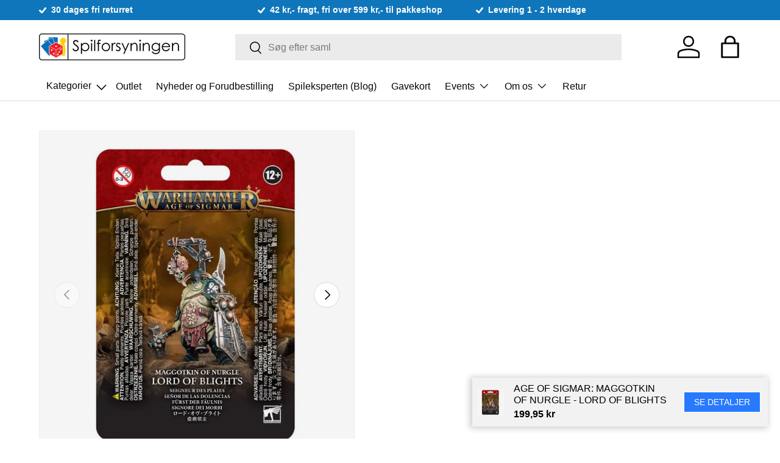

--- FILE ---
content_type: text/html; charset=utf-8
request_url: https://spilforsyningen.dk/products/nurgle-rotbringers-lord-of-blights
body_size: 72587
content:
<!doctype html>
<html class="no-js" lang="da" dir="ltr">
<head>
  <script>
    var theme = window.theme || {};
  </script><meta charset="utf-8">
<meta name="viewport" content="width=device-width,initial-scale=1">
<title>Age of Sigmar: Maggotkin of Nurgle - Lord Of Blights &ndash; Spilforsyningen</title>
<link rel="preconnect" href="https://cdn.shopify.com" crossorigin>
<link rel="preconnect" href="https://fonts.shopify.com" crossorigin><link rel="canonical" href="https://spilforsyningen.dk/products/nurgle-rotbringers-lord-of-blights"><link rel="icon" href="//spilforsyningen.dk/cdn/shop/files/favicon.png?crop=center&height=48&v=1685341808&width=48" type="image/png"><meta name="description" content="Lord of Blights til Nurgle Rotbringers i Warhammer Age of Sigmar.﻿Se alle vores Maggotkin of Nurgle produkter."><meta property="og:site_name" content="Spilforsyningen">
<meta property="og:url" content="https://spilforsyningen.dk/products/nurgle-rotbringers-lord-of-blights">
<meta property="og:title" content="Age of Sigmar: Maggotkin of Nurgle - Lord Of Blights">
<meta property="og:type" content="product">
<meta property="og:description" content="Lord of Blights til Nurgle Rotbringers i Warhammer Age of Sigmar.﻿Se alle vores Maggotkin of Nurgle produkter."><meta property="og:image" content="http://spilforsyningen.dk/cdn/shop/files/99070201029_LordofBlightsStock_jpg_965cb4ff-85f2-4919-8d0f-e8e769ce3589.jpg?crop=center&height=1200&v=1751961024&width=1200">
  <meta property="og:image:secure_url" content="https://spilforsyningen.dk/cdn/shop/files/99070201029_LordofBlightsStock_jpg_965cb4ff-85f2-4919-8d0f-e8e769ce3589.jpg?crop=center&height=1200&v=1751961024&width=1200">
  <meta property="og:image:width" content="920">
  <meta property="og:image:height" content="950"><meta property="og:price:amount" content="199,95">
  <meta property="og:price:currency" content="DKK"><meta name="twitter:card" content="summary_large_image">
<meta name="twitter:title" content="Age of Sigmar: Maggotkin of Nurgle - Lord Of Blights">
<meta name="twitter:description" content="Lord of Blights til Nurgle Rotbringers i Warhammer Age of Sigmar.﻿Se alle vores Maggotkin of Nurgle produkter.">
<style data-shopify>
:root {
      --bg-color: 255 255 255 / 1.0;
      --bg-color-og: 255 255 255 / 1.0;
      --heading-color: 0 0 0;
      --text-color: 0 0 0;
      --text-color-og: 0 0 0;
      --scrollbar-color: 0 0 0;
      --link-color: 0 0 0;
      --link-color-og: 0 0 0;
      --star-color: 255 215 55;--swatch-border-color-default: 204 204 204;
        --swatch-border-color-active: 128 128 128;--color-scheme-1-bg: 245 245 245 / 1.0;
      --color-scheme-1-grad: linear-gradient(46deg, rgba(245, 245, 245, 1) 13%, rgba(249, 249, 249, 1) 86%);
      --color-scheme-1-heading: 0 0 0;
      --color-scheme-1-text: 0 0 0;
      --color-scheme-1-btn-bg: 40 121 254;
      --color-scheme-1-btn-text: 255 255 255;
      --color-scheme-1-btn-bg-hover: 87 150 254;--color-scheme-2-bg: 46 46 46 / 1.0;
      --color-scheme-2-grad: linear-gradient(180deg, rgba(46, 46, 46, 1), rgba(46, 46, 46, 1) 100%);
      --color-scheme-2-heading: 255 255 255;
      --color-scheme-2-text: 255 255 255;
      --color-scheme-2-btn-bg: 40 121 254;
      --color-scheme-2-btn-text: 255 255 255;
      --color-scheme-2-btn-bg-hover: 87 150 254;--color-scheme-3-bg: 98 25 121 / 1.0;
      --color-scheme-3-grad: linear-gradient(180deg, rgba(254, 210, 42, 1), rgba(254, 210, 42, 1) 100%);
      --color-scheme-3-heading: 0 0 0;
      --color-scheme-3-text: 0 0 0;
      --color-scheme-3-btn-bg: 255 255 255;
      --color-scheme-3-btn-text: 40 121 254;
      --color-scheme-3-btn-bg-hover: 238 245 255;

      --drawer-bg-color: 255 255 255 / 1.0;
      --drawer-text-color: 0 0 0;

      --panel-bg-color: 245 245 245 / 1.0;
      --panel-heading-color: 0 0 0;
      --panel-text-color: 0 0 0;

      --in-stock-text-color: 13 164 74;
      --low-stock-text-color: 54 55 55;
      --very-low-stock-text-color: 227 43 43;
      --no-stock-text-color: 7 7 7;

      --error-bg-color: 252 237 238;
      --error-text-color: 180 12 28;
      --success-bg-color: 232 246 234;
      --success-text-color: 44 126 63;
      --info-bg-color: 228 237 250;
      --info-text-color: 26 102 210;

      --heading-font-family: Helvetica, Arial, sans-serif;
      --heading-font-style: normal;
      --heading-font-weight: 400;
      --heading-scale-start: 6;

      --navigation-font-family: Helvetica, Arial, sans-serif;
      --navigation-font-style: normal;
      --navigation-font-weight: 400;
      --heading-text-transform: uppercase;

      --subheading-text-transform: uppercase;
      --body-font-family: Helvetica, Arial, sans-serif;
      --body-font-style: normal;
      --body-font-weight: 400;
      --body-font-size: 16;

      --section-gap: 64;
      --heading-gap: calc(8 * var(--space-unit));--grid-column-gap: 20px;--btn-bg-color: 40 121 254;
      --btn-bg-hover-color: 87 150 254;
      --btn-text-color: 255 255 255;
      --btn-bg-color-og: 40 121 254;
      --btn-text-color-og: 255 255 255;
      --btn-alt-bg-color: 40 121 254;
      --btn-alt-bg-alpha: 1.0;
      --btn-alt-text-color: 255 255 255;
      --btn-border-width: 1px;
      --btn-padding-y: 12px;

      

      --btn-lg-border-radius: 50%;
      --btn-icon-border-radius: 50%;
      --input-with-btn-inner-radius: var(--btn-border-radius);
      --btn-text-transform: uppercase;

      --input-bg-color: 255 255 255 / 1.0;
      --input-text-color: 0 0 0;
      --input-border-width: 1px;
      --input-border-radius: 0px;
      --textarea-border-radius: 0px;
      --input-bg-color-diff-3: #f7f7f7;
      --input-bg-color-diff-6: #f0f0f0;

      --modal-border-radius: 0px;
      --modal-overlay-color: 0 0 0;
      --modal-overlay-opacity: 0.4;
      --drawer-border-radius: 0px;
      --overlay-border-radius: 0px;--custom-label-bg-color: 129 244 225;
      --custom-label-text-color: 7 7 7;--sale-label-bg-color: 227 43 43;
      --sale-label-text-color: 255 255 255;--sold-out-label-bg-color: 46 46 46;
      --sold-out-label-text-color: 255 255 255;--new-label-bg-color: 26 102 210;
      --new-label-text-color: 255 255 255;--preorder-label-bg-color: 86 203 249;
      --preorder-label-text-color: 0 0 0;

      --page-width: 1200px;
      --gutter-sm: 20px;
      --gutter-md: 32px;
      --gutter-lg: 64px;

      --payment-terms-bg-color: #ffffff;

      --coll-card-bg-color: #f5f5f5;
      --coll-card-border-color: #ffffff;--card-bg-color: #f5f5f5;
      --card-text-color: 7 7 7;
      --card-border-color: #ffffff;--blend-bg-color: #f5f5f5;
        
          --aos-animate-duration: 0.6s;
        

        
          --aos-min-width: 0;
        
      

      --reading-width: 48em;
    }

    @media (max-width: 769px) {
      :root {
        --reading-width: 36em;
      }
    }
  </style><link rel="stylesheet" href="//spilforsyningen.dk/cdn/shop/t/50/assets/main.css?v=46229766696567828971695703230">
  <link href="//spilforsyningen.dk/cdn/shop/t/50/assets/style.css?v=119421392471971054711699108952" rel="stylesheet" type="text/css" media="all" />
<script>window.performance && window.performance.mark && window.performance.mark('shopify.content_for_header.start');</script><meta name="google-site-verification" content="H7N1n-fSuslaa6Po0cqJtZMqnbRZHA905NSo4n8SMEw">
<meta id="shopify-digital-wallet" name="shopify-digital-wallet" content="/24709244/digital_wallets/dialog">
<link rel="alternate" type="application/json+oembed" href="https://spilforsyningen.dk/products/nurgle-rotbringers-lord-of-blights.oembed">
<script async="async" src="/checkouts/internal/preloads.js?locale=da-DK"></script>
<script id="shopify-features" type="application/json">{"accessToken":"ffabf541dd881b25fdbd3d8c996efa58","betas":["rich-media-storefront-analytics"],"domain":"spilforsyningen.dk","predictiveSearch":true,"shopId":24709244,"locale":"da"}</script>
<script>var Shopify = Shopify || {};
Shopify.shop = "aalborg-spilforsyning.myshopify.com";
Shopify.locale = "da";
Shopify.currency = {"active":"DKK","rate":"1.0"};
Shopify.country = "DK";
Shopify.theme = {"name":"Fahad - Vitalmedia","id":152767332701,"schema_name":"Enterprise","schema_version":"1.0.1","theme_store_id":1657,"role":"main"};
Shopify.theme.handle = "null";
Shopify.theme.style = {"id":null,"handle":null};
Shopify.cdnHost = "spilforsyningen.dk/cdn";
Shopify.routes = Shopify.routes || {};
Shopify.routes.root = "/";</script>
<script type="module">!function(o){(o.Shopify=o.Shopify||{}).modules=!0}(window);</script>
<script>!function(o){function n(){var o=[];function n(){o.push(Array.prototype.slice.apply(arguments))}return n.q=o,n}var t=o.Shopify=o.Shopify||{};t.loadFeatures=n(),t.autoloadFeatures=n()}(window);</script>
<script id="shop-js-analytics" type="application/json">{"pageType":"product"}</script>
<script defer="defer" async type="module" src="//spilforsyningen.dk/cdn/shopifycloud/shop-js/modules/v2/client.init-shop-cart-sync_ByjAFD2B.da.esm.js"></script>
<script defer="defer" async type="module" src="//spilforsyningen.dk/cdn/shopifycloud/shop-js/modules/v2/chunk.common_D-UimmQe.esm.js"></script>
<script defer="defer" async type="module" src="//spilforsyningen.dk/cdn/shopifycloud/shop-js/modules/v2/chunk.modal_C_zrfWbZ.esm.js"></script>
<script type="module">
  await import("//spilforsyningen.dk/cdn/shopifycloud/shop-js/modules/v2/client.init-shop-cart-sync_ByjAFD2B.da.esm.js");
await import("//spilforsyningen.dk/cdn/shopifycloud/shop-js/modules/v2/chunk.common_D-UimmQe.esm.js");
await import("//spilforsyningen.dk/cdn/shopifycloud/shop-js/modules/v2/chunk.modal_C_zrfWbZ.esm.js");

  window.Shopify.SignInWithShop?.initShopCartSync?.({"fedCMEnabled":true,"windoidEnabled":true});

</script>
<script>(function() {
  var isLoaded = false;
  function asyncLoad() {
    if (isLoaded) return;
    isLoaded = true;
    var urls = ["https:\/\/chimpstatic.com\/mcjs-connected\/js\/users\/42ca180a7a846a73da6c4b175\/009e01ca6752df6a9e493b1f6.js?shop=aalborg-spilforsyning.myshopify.com","https:\/\/ecommplugins-trustboxsettings.trustpilot.com\/aalborg-spilforsyning.myshopify.com.js?settings=1575881824685\u0026shop=aalborg-spilforsyning.myshopify.com","https:\/\/ecommplugins-scripts.trustpilot.com\/v2.1\/js\/header.min.js?settings=eyJrZXkiOiJ5cHZPZUR3VVIzTUJiRTlIIn0=\u0026v=2.5\u0026shop=aalborg-spilforsyning.myshopify.com","https:\/\/main-app-production.upsellserverapi.com\/build\/external\/services\/session\/index.js?shop=aalborg-spilforsyning.myshopify.com","\/\/searchserverapi1.com\/widgets\/shopify\/init.js?a=5K9U6t8Q0p\u0026shop=aalborg-spilforsyning.myshopify.com"];
    for (var i = 0; i < urls.length; i++) {
      var s = document.createElement('script');
      s.type = 'text/javascript';
      s.async = true;
      s.src = urls[i];
      var x = document.getElementsByTagName('script')[0];
      x.parentNode.insertBefore(s, x);
    }
  };
  if(window.attachEvent) {
    window.attachEvent('onload', asyncLoad);
  } else {
    window.addEventListener('load', asyncLoad, false);
  }
})();</script>
<script id="__st">var __st={"a":24709244,"offset":3600,"reqid":"eb348cfe-e0af-4d4b-ae6f-afccf61ea375-1769082854","pageurl":"spilforsyningen.dk\/products\/nurgle-rotbringers-lord-of-blights","u":"0b911b5d37ad","p":"product","rtyp":"product","rid":830706810937};</script>
<script>window.ShopifyPaypalV4VisibilityTracking = true;</script>
<script id="captcha-bootstrap">!function(){'use strict';const t='contact',e='account',n='new_comment',o=[[t,t],['blogs',n],['comments',n],[t,'customer']],c=[[e,'customer_login'],[e,'guest_login'],[e,'recover_customer_password'],[e,'create_customer']],r=t=>t.map((([t,e])=>`form[action*='/${t}']:not([data-nocaptcha='true']) input[name='form_type'][value='${e}']`)).join(','),a=t=>()=>t?[...document.querySelectorAll(t)].map((t=>t.form)):[];function s(){const t=[...o],e=r(t);return a(e)}const i='password',u='form_key',d=['recaptcha-v3-token','g-recaptcha-response','h-captcha-response',i],f=()=>{try{return window.sessionStorage}catch{return}},m='__shopify_v',_=t=>t.elements[u];function p(t,e,n=!1){try{const o=window.sessionStorage,c=JSON.parse(o.getItem(e)),{data:r}=function(t){const{data:e,action:n}=t;return t[m]||n?{data:e,action:n}:{data:t,action:n}}(c);for(const[e,n]of Object.entries(r))t.elements[e]&&(t.elements[e].value=n);n&&o.removeItem(e)}catch(o){console.error('form repopulation failed',{error:o})}}const l='form_type',E='cptcha';function T(t){t.dataset[E]=!0}const w=window,h=w.document,L='Shopify',v='ce_forms',y='captcha';let A=!1;((t,e)=>{const n=(g='f06e6c50-85a8-45c8-87d0-21a2b65856fe',I='https://cdn.shopify.com/shopifycloud/storefront-forms-hcaptcha/ce_storefront_forms_captcha_hcaptcha.v1.5.2.iife.js',D={infoText:'Beskyttet af hCaptcha',privacyText:'Beskyttelse af persondata',termsText:'Vilkår'},(t,e,n)=>{const o=w[L][v],c=o.bindForm;if(c)return c(t,g,e,D).then(n);var r;o.q.push([[t,g,e,D],n]),r=I,A||(h.body.append(Object.assign(h.createElement('script'),{id:'captcha-provider',async:!0,src:r})),A=!0)});var g,I,D;w[L]=w[L]||{},w[L][v]=w[L][v]||{},w[L][v].q=[],w[L][y]=w[L][y]||{},w[L][y].protect=function(t,e){n(t,void 0,e),T(t)},Object.freeze(w[L][y]),function(t,e,n,w,h,L){const[v,y,A,g]=function(t,e,n){const i=e?o:[],u=t?c:[],d=[...i,...u],f=r(d),m=r(i),_=r(d.filter((([t,e])=>n.includes(e))));return[a(f),a(m),a(_),s()]}(w,h,L),I=t=>{const e=t.target;return e instanceof HTMLFormElement?e:e&&e.form},D=t=>v().includes(t);t.addEventListener('submit',(t=>{const e=I(t);if(!e)return;const n=D(e)&&!e.dataset.hcaptchaBound&&!e.dataset.recaptchaBound,o=_(e),c=g().includes(e)&&(!o||!o.value);(n||c)&&t.preventDefault(),c&&!n&&(function(t){try{if(!f())return;!function(t){const e=f();if(!e)return;const n=_(t);if(!n)return;const o=n.value;o&&e.removeItem(o)}(t);const e=Array.from(Array(32),(()=>Math.random().toString(36)[2])).join('');!function(t,e){_(t)||t.append(Object.assign(document.createElement('input'),{type:'hidden',name:u})),t.elements[u].value=e}(t,e),function(t,e){const n=f();if(!n)return;const o=[...t.querySelectorAll(`input[type='${i}']`)].map((({name:t})=>t)),c=[...d,...o],r={};for(const[a,s]of new FormData(t).entries())c.includes(a)||(r[a]=s);n.setItem(e,JSON.stringify({[m]:1,action:t.action,data:r}))}(t,e)}catch(e){console.error('failed to persist form',e)}}(e),e.submit())}));const S=(t,e)=>{t&&!t.dataset[E]&&(n(t,e.some((e=>e===t))),T(t))};for(const o of['focusin','change'])t.addEventListener(o,(t=>{const e=I(t);D(e)&&S(e,y())}));const B=e.get('form_key'),M=e.get(l),P=B&&M;t.addEventListener('DOMContentLoaded',(()=>{const t=y();if(P)for(const e of t)e.elements[l].value===M&&p(e,B);[...new Set([...A(),...v().filter((t=>'true'===t.dataset.shopifyCaptcha))])].forEach((e=>S(e,t)))}))}(h,new URLSearchParams(w.location.search),n,t,e,['guest_login'])})(!0,!0)}();</script>
<script integrity="sha256-4kQ18oKyAcykRKYeNunJcIwy7WH5gtpwJnB7kiuLZ1E=" data-source-attribution="shopify.loadfeatures" defer="defer" src="//spilforsyningen.dk/cdn/shopifycloud/storefront/assets/storefront/load_feature-a0a9edcb.js" crossorigin="anonymous"></script>
<script data-source-attribution="shopify.dynamic_checkout.dynamic.init">var Shopify=Shopify||{};Shopify.PaymentButton=Shopify.PaymentButton||{isStorefrontPortableWallets:!0,init:function(){window.Shopify.PaymentButton.init=function(){};var t=document.createElement("script");t.src="https://spilforsyningen.dk/cdn/shopifycloud/portable-wallets/latest/portable-wallets.da.js",t.type="module",document.head.appendChild(t)}};
</script>
<script data-source-attribution="shopify.dynamic_checkout.buyer_consent">
  function portableWalletsHideBuyerConsent(e){var t=document.getElementById("shopify-buyer-consent"),n=document.getElementById("shopify-subscription-policy-button");t&&n&&(t.classList.add("hidden"),t.setAttribute("aria-hidden","true"),n.removeEventListener("click",e))}function portableWalletsShowBuyerConsent(e){var t=document.getElementById("shopify-buyer-consent"),n=document.getElementById("shopify-subscription-policy-button");t&&n&&(t.classList.remove("hidden"),t.removeAttribute("aria-hidden"),n.addEventListener("click",e))}window.Shopify?.PaymentButton&&(window.Shopify.PaymentButton.hideBuyerConsent=portableWalletsHideBuyerConsent,window.Shopify.PaymentButton.showBuyerConsent=portableWalletsShowBuyerConsent);
</script>
<script data-source-attribution="shopify.dynamic_checkout.cart.bootstrap">document.addEventListener("DOMContentLoaded",(function(){function t(){return document.querySelector("shopify-accelerated-checkout-cart, shopify-accelerated-checkout")}if(t())Shopify.PaymentButton.init();else{new MutationObserver((function(e,n){t()&&(Shopify.PaymentButton.init(),n.disconnect())})).observe(document.body,{childList:!0,subtree:!0})}}));
</script>
<script id='scb4127' type='text/javascript' async='' src='https://spilforsyningen.dk/cdn/shopifycloud/privacy-banner/storefront-banner.js'></script><script id="sections-script" data-sections="header,footer" defer="defer" src="//spilforsyningen.dk/cdn/shop/t/50/compiled_assets/scripts.js?v=26837"></script>
<script>window.performance && window.performance.mark && window.performance.mark('shopify.content_for_header.end');</script>

    <script src="//spilforsyningen.dk/cdn/shop/t/50/assets/animate-on-scroll.js?v=15249566486942820451694165020" defer="defer"></script>
    <link rel="stylesheet" href="//spilforsyningen.dk/cdn/shop/t/50/assets/animate-on-scroll.css?v=116194678796051782541694165020">
  

  <script>document.documentElement.className = document.documentElement.className.replace('no-js', 'js');</script><!-- Start of Sleeknote signup and lead generation tool - www.sleeknote.com -->

<script id='sleeknoteScript' type='text/javascript'>

    (function () {        var sleeknoteScriptTag = document.createElement('script');

        sleeknoteScriptTag.type = 'text/javascript';

        sleeknoteScriptTag.charset = 'utf-8';

        sleeknoteScriptTag.src = ('//sleeknotecustomerscripts.sleeknote.com/25752.js');

        var s = document.getElementById('sleeknoteScript');

       s.parentNode.insertBefore(sleeknoteScriptTag, s);

   })();

   </script>

<!-- End of Sleeknote signup and lead generation tool - www.sleeknote.com --><!-- CC Custom Head Start --><!-- CC Custom Head End --><script src="//spilforsyningen.dk/cdn/shop/t/50/assets/jquery.min.js?v=118972937870852736831694165020" type="text/javascript"></script>

  <script src="//spilforsyningen.dk/cdn/shop/t/50/assets/main.js?v=69964692894778044711695986635" defer="defer"></script><script src="//spilforsyningen.dk/cdn/shop/t/50/assets/blur-messages.js?v=98620774460636405321694165020" defer="defer"></script><!-- BEGIN app block: shopify://apps/multi-location-inv/blocks/app-embed/982328e1-99f7-4a7e-8266-6aed71bf0021 -->


  
    <script src="https://cdn.shopify.com/extensions/019be161-3f1a-74f4-8ee1-1259a3f10fbc/inventory-info-theme-exrtensions-181/assets/common.bundle.js"></script>
  

<style>
  .iia-icon svg{height:18px;width:18px}.iia-disabled-button{pointer-events:none}.iia-hidden {display: none;}
</style>
<script>
      window.inventoryInfo = window.inventoryInfo || {};
      window.inventoryInfo.shop = window.inventoryInfo.shop || {};
      window.inventoryInfo.shop.shopifyDomain = 'aalborg-spilforsyning.myshopify.com';
      window.inventoryInfo.shop.locale = 'da';
      window.inventoryInfo.pageType = 'product';
      
        window.inventoryInfo.settings = {"hiddenLocation":{"55429387":true,"83259523421":true},"optionTextTemplate":"{{location name}} - {{qty}} på lager.","hideLocationDetails":true,"uiEnabled":true,"stockMessageRules":[{"msg":"{{location-name}} - {{threshold-message}}","qty":0,"threshold":"Udsolgt","operator":"<=","thresholdColor":"#d0021b"},{"msg":"{{location-name}} - {{threshold-message}}","qty":4,"threshold":"Få tilbage","operator":"<=","thresholdColor":"#f5a623"},{"msg":"{{location-name}} - {{threshold-message}}","qty":5,"threshold":"På lager","operator":">=","thresholdColor":"#7ed321"}],"offlineLocations":{"55429387":true},"header":"Lagerstatus","description":"","threshold":true,"showOnSoldOut":true};
        
          window.inventoryInfo.locationSettings = {"details":[{"name":"Bispensgade (Butik)","displayOrder":2,"id":69610471637},{"name":"Online lager","displayOrder":1,"id":69629640917},{"name":"","displayOrder":"","id":55429387}]};
        
      
      
</script>


  
 

 


  <script> 
      window.inventoryInfo = window.inventoryInfo || {};
      window.inventoryInfo.product = window.inventoryInfo.product || {}
      window.inventoryInfo.product.title = "Age of Sigmar: Maggotkin of Nurgle - Lord Of Blights";
      window.inventoryInfo.product.handle = "nurgle-rotbringers-lord-of-blights";
      window.inventoryInfo.product.id = 830706810937;
      window.inventoryInfo.product.selectedVairant = 18086815072313;
      window.inventoryInfo.product.defaultVariantOnly = true
      window.inventoryInfo.markets = window.inventoryInfo.markets || {};
      window.inventoryInfo.markets.isoCode = 'DK';
      window.inventoryInfo.product.variants = window.inventoryInfo.product.variants || []; 
      
          window.inventoryInfo.product.variants.push({id:18086815072313, 
                                                      title:"Default Title", 
                                                      available:true,
                                                      incoming: false,
                                                      incomingDate: null
                                                     });
      
       
    </script>

    


 
 
    
      <script src="https://cdn.shopify.com/extensions/019be161-3f1a-74f4-8ee1-1259a3f10fbc/inventory-info-theme-exrtensions-181/assets/main.bundle.js"></script>
    

<!-- END app block --><!-- BEGIN app block: shopify://apps/klaviyo-email-marketing-sms/blocks/klaviyo-onsite-embed/2632fe16-c075-4321-a88b-50b567f42507 -->












  <script async src="https://static.klaviyo.com/onsite/js/VGnvRG/klaviyo.js?company_id=VGnvRG"></script>
  <script>!function(){if(!window.klaviyo){window._klOnsite=window._klOnsite||[];try{window.klaviyo=new Proxy({},{get:function(n,i){return"push"===i?function(){var n;(n=window._klOnsite).push.apply(n,arguments)}:function(){for(var n=arguments.length,o=new Array(n),w=0;w<n;w++)o[w]=arguments[w];var t="function"==typeof o[o.length-1]?o.pop():void 0,e=new Promise((function(n){window._klOnsite.push([i].concat(o,[function(i){t&&t(i),n(i)}]))}));return e}}})}catch(n){window.klaviyo=window.klaviyo||[],window.klaviyo.push=function(){var n;(n=window._klOnsite).push.apply(n,arguments)}}}}();</script>

  
    <script id="viewed_product">
      if (item == null) {
        var _learnq = _learnq || [];

        var MetafieldReviews = null
        var MetafieldYotpoRating = null
        var MetafieldYotpoCount = null
        var MetafieldLooxRating = null
        var MetafieldLooxCount = null
        var okendoProduct = null
        var okendoProductReviewCount = null
        var okendoProductReviewAverageValue = null
        try {
          // The following fields are used for Customer Hub recently viewed in order to add reviews.
          // This information is not part of __kla_viewed. Instead, it is part of __kla_viewed_reviewed_items
          MetafieldReviews = {};
          MetafieldYotpoRating = null
          MetafieldYotpoCount = null
          MetafieldLooxRating = null
          MetafieldLooxCount = null

          okendoProduct = null
          // If the okendo metafield is not legacy, it will error, which then requires the new json formatted data
          if (okendoProduct && 'error' in okendoProduct) {
            okendoProduct = null
          }
          okendoProductReviewCount = okendoProduct ? okendoProduct.reviewCount : null
          okendoProductReviewAverageValue = okendoProduct ? okendoProduct.reviewAverageValue : null
        } catch (error) {
          console.error('Error in Klaviyo onsite reviews tracking:', error);
        }

        var item = {
          Name: "Age of Sigmar: Maggotkin of Nurgle - Lord Of Blights",
          ProductID: 830706810937,
          Categories: ["Best Selling Products","Chaos","Figurspil","Games Workshop","Maggotkin of Nurgle","Newest Products","Nyeste produkter","Warhammer Age of Sigmar"],
          ImageURL: "https://spilforsyningen.dk/cdn/shop/files/99070201029_LordofBlightsStock_jpg_965cb4ff-85f2-4919-8d0f-e8e769ce3589_grande.jpg?v=1751961024",
          URL: "https://spilforsyningen.dk/products/nurgle-rotbringers-lord-of-blights",
          Brand: "Games Workshop",
          Price: "199,95 kr",
          Value: "199,95",
          CompareAtPrice: "0,00 kr"
        };
        _learnq.push(['track', 'Viewed Product', item]);
        _learnq.push(['trackViewedItem', {
          Title: item.Name,
          ItemId: item.ProductID,
          Categories: item.Categories,
          ImageUrl: item.ImageURL,
          Url: item.URL,
          Metadata: {
            Brand: item.Brand,
            Price: item.Price,
            Value: item.Value,
            CompareAtPrice: item.CompareAtPrice
          },
          metafields:{
            reviews: MetafieldReviews,
            yotpo:{
              rating: MetafieldYotpoRating,
              count: MetafieldYotpoCount,
            },
            loox:{
              rating: MetafieldLooxRating,
              count: MetafieldLooxCount,
            },
            okendo: {
              rating: okendoProductReviewAverageValue,
              count: okendoProductReviewCount,
            }
          }
        }]);
      }
    </script>
  




  <script>
    window.klaviyoReviewsProductDesignMode = false
  </script>







<!-- END app block --><!-- BEGIN app block: shopify://apps/buddha-mega-menu-navigation/blocks/megamenu/dbb4ce56-bf86-4830-9b3d-16efbef51c6f -->
<script>
    /* get link lists api */
    var linkLists={"main-menu" : {"title":"Main menu", "items":["/collections/outlet","/collections/nyheder-og-forudbestilling","/blogs/spileksperten","/products/gavekort","/pages/events","/pages/om-os","/pages/retur",]},"footer" : {"title":"Footer Informationsmenu", "items":["/pages/om-os","/pages/events","/pages/handelsbetingelser","/pages/forudbestilling-faq","/pages/abningstider","/pages/ean-ordre","/pages/privatlivspolitik",]},"kortspil-lc" : {"title":"Kortspil", "items":["/collections/magic-the-gathering","/collections/pokemon","/collections/yu-gi-oh","/collections/flesh-and-blood-tcg","/collections/star-wars-unlimited","/collections/dragon-ball-super-card-game","/collections/digimon","/collections/keyforge","/collections/metazoo","/collections/spillekort","/pages/tilbehor-til-kortspil",]},"custom-main-menu" : {"title":"zCustom Main Menu (FOOTER)", "items":["/collections/nyheder","/pages/braetspil","/pages/figurspil","/pages/kortspil","/pages/tilbehor","/pages/rollespil","/collections/puslespil-2","/pages/funko-pop","/collections/star-wars","/blogs/spileksperten","/pages/events","/pages/om-os",]},"braetspil-lc" : {"title":"Brætspil", "items":["/collections/familiespil","/collections/bornespil","/collections/samtalespil","/collections/braetspil-med-kort","/collections/klassikere","/collections/spil-for-to","/collections/selskabsspil","/collections/eventyr-og-rollespil","/collections/samarbejde","/collections/detektiv-og-krimispil","/collections/strategispil","/collections/quiz-spil","/collections/escape-room-spil","/collections/board-game-geek-top-100","/collections/tilbehor-til-braetspil","/collections/brands",]},"figurspil-lc" : {"title":"Figurspil", "items":["/collections/warhammer-40-000","/collections/warhammer-age-of-sigmar","/collections/kill-team","/collections/blood-bowl","/collections/warcry","/collections/warhammer-underworlds","/collections/necromunda","/collections/warhammer-the-horus-heresy","/collections/legions-imperialis","/collections/middle-earth-strategy-battle-game","/collections/andre-figurspil","/collections/figurspils-terraen","/collections/tilbehor-til-figurspil",]},"hobby-og-maling-lc" : {"title":"Hobby og Maling", "items":["/collections/maling","/collections/pensler-1","/collections/vaerktoj","/collections/baser","/collections/base-materiale","/collections/maling-paletter","/collections/army-painter","/collections/citadel","/collections/green-stuff-world","/collections/krautcover","/collections/vallejo","/collections/magneter","/collections/airbrush",]},"magic-lc" : {"title":"Magic: the Gathering", "items":["/collections/avatar-the-last-airbender","/collections/magic-the-gathering-spiderman","/collections/edge-of-eternities","/collections/final-fantasy","/collections/tarkir-dragonstorm","/collections/aetherdrift","/collections/innistrad-remastered","/collections/duskmourn-house-of-horror","/collections/magic-the-gathering-bloomborrow","/collections/magic-the-gathering-assassins-creed","/collections/outlaws-of-thunder-junction","/collections/magic-the-gathering-fallout","/collections/murders-at-karlov-manor","/collections/the-lost-caverns-of-ixalan","/collections/magic-the-gathering-wilds-of-eldraine","/collections/magic-the-gathering-commander-masters","/collections/the-lord-of-the-rings-tales-of-middle-earth","/collections/march-of-the-machine-the-aftermath","/collections/march-of-the-machine","/collections/phyrexia-all-will-be-one","/collections/dominaria-remastered","/collections/magic-the-gathering-the-brothers-war","/collections/magic-the-gathering-aeldre-sets","/collections/mtg-decks","/collections/displays","/collections/andet-mtg",]},"tilbehor-lc" : {"title":"Tilbehør", "items":["/pages/hobby-og-maling","/pages/tilbehor-til-kortspil","/collections/terninger","/collections/black-library",]},"rollespil-lc" : {"title":"Rollespil", "items":["/collections/d-d","/collections/pathfinder","/collections/call-of-cthulhu-rpg","/collections/andre-rollespilssystemer","/collections/rollespil-til-born","/collections/figurer-til-rollespil","/collections/tilbehor-til-rollespil","/collections/spillematter-og-terraen","/collections/terninger",]},"star-wars-x-wing-lc" : {"title":"Star Wars X-Wing", "items":["/collections/x-wing-neutral-core-set","/collections/rebels","/collections/imperials","/collections/scum","/collections/resistance","/collections/first-order","/collections/republic","/collections/seperatists",]},"star-wars-legion-lc" : {"title":"Star Wars Legion", "items":["/collections/core-sets-neutral","/collections/galactic-empire-imperial","/collections/rebel","/collections/seperatist-alliance","/collections/galactic-republic",]},"warhammer-age-of-sigmar-lc" : {"title":"Warhammer Age of Sigmar", "items":["/collections/kom-godt-i-gang-warhammer-age-of-sigmar","/collections/order","/collections/chaos","/collections/death","/collections/destruction","/collections/boger-aos","/collections/terraen-til-warhammer-age-of-sigmar",]},"warhammer-40-000-lc" : {"title":"Warhammer 40,000", "items":["/collections/kom-godt-i-gang-warhammer-40-000","/collections/terraen-til-warhammer-40-000","/collections/boger-40k","/collections/space-marines","/collections/armies-of-the-imperium","/collections/armies-of-chaos","/collections/xenos-armies",]},"tilbehor-til-kortspil-lc" : {"title":"Tilbehør til Kortspil", "items":["/collections/deckbokse","/collections/terninger","/collections/plastlommer","/collections/playmat","/collections/mapper","/collections/ultra-pro","/collections/dragon-shield","/collections/ultimate-guard","/collections/gemloader","/collections/eclipse","/collections/board-game-sleeves","/collections/enhace-tabletop-accessories","/collections/andet-tilbehor",]},"tilbehor-til-bordrollespil-lc" : {"title":"Tilbehør til bordrollespil", "items":["/collections/terninger",]},"wok-menu" : {"title":"Hovedmenu", "items":["/products/gavekort","/collections/braetspil","/collections/puslespil","/collections/figurspil","/collections/hobby-og-maling","/collections/kortspil","/collections/samlekort","/collections/rollespil","/collections/merchandise","/collections/funko-pop","/collections/legetoj","/collections/brands-ip","/collections/andet","/collections/havespil",]},"w-figurspil" : {"title":"W Figurspil", "items":["/collections/hobby-og-maling","/pages/warhammer-40-000","/pages/warhammer-age-of-sigmar","/pages/star-wars-x-wing","/pages/star-wars-legion","/pages/figurspil",]},"fodselsdagsuge-lc" : {"title":"Fødselsdagsuge", "items":["/collections/outlet","/collections/puslespil/puslespil","/pages/braetspil","/pages/figurspil","/pages/kortspil","/pages/rollespil","/collections/tilbehor-til-braetspil",]},"black-friday-lc" : {"title":"Black Friday", "items":["/collections/outlet","/collections/braetspil","/collections/figurspil","/collections/kortspil","/collections/puslespil","/collections/rollespil","/collections/samlekort","/collections/pokemon","/collections/magic-the-gathering","/collections/funko-pop","/collections/hobby-og-maling",]},"juleguide-lc" : {"title":"Juleguide", "items":["/collections/jultildemindste","/collections/jul-til-familien","/collections/jul-til-entusiasten","/collections/jul-til-figurmaleren","/collections/jul-til-samleren","/collections/jul-til-rollespilleren","/collections/jul-mandelgaver","/collections/jul-adventsgave",]},"funko-pop-lc" : {"title":"Funko Pop", "items":["/collections/funko-pokemon","/collections/funko-pop-star-wars","/collections/funko-pop-marvel","/collections/funko-pop-film","/collections/funko-pop-spil","/collections/fortnite","/collections/funko-pop-harry-potter","/collections/funko-pop-disney","/collections/funko-pop-rick-and-morty","/collections/space-jam-2","/collections/funko-pop-oversized","/collections/funko-pop-diverse",]},"pokemon-lc" : {"title":"Pokémon", "items":["/collections/pokemon-tilbud","/collections/gradede-pokemon-kort","/collections/phantasmal-flames","/collections/mega-evolution","/collections/black-bolt-white-flare","/collections/destined-rivals","/collections/journey-together","/collections/prismatic-evolutions","/collections/twilight-masquerade","/collections/pokemon-scarlet-violet-temporal-forces","/collections/pokemon-scarlet-violet-paldean-fates","/collections/paradox-rift","/collections/pokemon-scarlet-violet-3-5-151","/collections/pokemon-obsidian-flames","/collections/pokemon-tcg-paldea-evolved","/collections/pokemon-scarlet-violet-1","/collections/pokemon-aeldre-saets","/collections/pokemon-decks","/collections/pokemon-boosters","/collections/pokemon-mapper","/collections/pokemon-legetoj","/collections/pikachu","/collections/charizard","/collections/eevee",]},"populaere-braetspil-cl" : {"title":"Populære brætspil", "items":["/collections/spilbraet","/collections/catan","/collections/codenames","/collections/det-darlige-selskab","/collections/munchkin","/collections/haba","/collections/pandemic","/collections/everdell","/collections/exit-the-game","/collections/bezzerwizzer-hint","/collections/carcassonne","/collections/unlock","/collections/dominion","/collections/ticket-to-ride","/collections/asmodee-nordics","/collections/monopoly","/collections/smart-games","/collections/heroquest","/collections/cards-against-humanity","/collections/wingspan",]},"star-wars-cl" : {"title":"Star Wars", "items":["/collections/topps-star-wars","/collections/star-wars-legion","/collections/star-wars-x-wing","/collections/star-wars-braetspil","/collections/funko-pop-star-wars","/collections/star-wars-the-black-series","/collections/revell-modelsaet","/collections/star-wars-bamser",]},"puslespil-cl" : {"title":"Puslespil", "items":["/collections/puslespil-til-boern","/collections/puslespil-med-under-500-brikker","/collections/puslespil-med-500-brikker","/collections/puslespil-1000-brikker","/collections/puslespil-med-2000-brikker","/collections/puslespil-med-5000-brikker","/collections/3d-puslespil","/collections/iq-puzzles","/collections/kunst","/collections/disney","/collections/landskaber","/collections/dyr","/collections/harry-potter-2","/collections/star-wars-puslespil","/collections/pokemon-puslespil","/collections/andre-puslespil","/collections/ravensburger","/collections/jan-van-haasteren","/collections/wasgij","/collections/jumbo","/collections/tilbehor-til-puslespil",]},"brandsip" : {"title":"Brands", "items":["/collections/marvel","/collections/star-wars","/collections/harry-potter/harry-potter","/collections/pokemon","/collections/critical-role",]},"figurer-til-rollespil-cl" : {"title":"Figurer til Rollespil", "items":["/collections/nolzurs-marvelous-miniatures","/collections/d-d-icons-of-the-realms","/collections/frameworks","/collections/d-d-collectors-series","/collections/dungeons-dragons-dicelings","/collections/reaper-bones","/collections/frostgrave","/collections/dungeons-lasers-miniaturer","/collections/andre-miniaturer",]},"dungeons-dragons-lc" : {"title":"Dungeons &amp; Dragons", "items":["/collections/regelboger-1","/collections/kampagner","/collections/eventyr-games","/collections/d-d-kort","/collections/d-d-tokens","/collections/spillematter-til-rollespil","/collections/epic-encounters","/collections/figurer-til-rollespil","/collections/dungeons-dragons-tilbehor",]},"harry-potter-cl" : {"title":"Harry Potter", "items":["/collections/tryllestave","/collections/funko-pop-harry-potter","/collections/braetspil-harry-potter","/collections/harry-potter-2",]},"bamser-lc" : {"title":"Bamser", "items":["/collections/pokemon-bamser","/collections/star-wars-bamser","/collections/spil-bamser","/collections/film-og-tv-bamser",]},"leget-j-lc" : {"title":"Legetøj", "items":["/collections/beyblade","/collections/yoyo","/collections/heroes-of-goo-jit-zu","/collections/bamser","/collections/schleich-plastikdyr","/collections/puslespil-til-boern","/collections/pokemon-legetoj","/collections/smart-games","/collections/warhammer-actionfigurer",]},"rollespilssystemer-lc" : {"title":"Rollespilssystemer", "items":["/collections/d-d","/collections/pathfinder","/collections/call-of-cthulhu-rpg","/collections/world-of-darkness","/collections/warhammer-fantasy-rpg","/collections/warhammer-40k-wrath-and-glory","/collections/soulbound-rpg","/collections/andre-rollespilssystemer",]},"marvel-cl" : {"title":"Marvel", "items":["/collections/funko-pop-marvel","/collections/marvel-1","/collections/marvel-crisis-protocol","/collections/marvel-united",]},"trading-card-games-week-cl" : {"title":"Trading Card Games Week", "items":["/collections/magic-the-gathering-tcg-week","/collections/dragon-ball-super-tcg-week","/collections/flesh-and-blood-tcg-week","/collections/pokemon-tcg-week","/collections/digimon-tcg-week","/collections/yu-gi-oh-trading-card-games-week",]},"army-painter-cl" : {"title":"Army Painter", "items":["/collections/army-painter-primer","/collections/army-painter-maling","/collections/army-painter-speedpaint","/collections/army-painter-airbrush","/collections/army-painter-vaerktoj","/collections/army-painter-andet",]},"citadel-cl" : {"title":"Citadel", "items":["/collections/citadel-maling","/collections/citadel-malesaet","/collections/citadel-sprays","/collections/citadel-vaerktoj","/collections/base","/collections/layer","/collections/shade","/collections/technical","/collections/contrast","/collections/air","/collections/dry",]},"b-rnespil-cl" : {"title":"Børnespil", "items":["/collections/laeringsspil","/collections/brainbox","/collections/smart-games","/collections/whot","/collections/haba","/collections/andre-bornespil",]},"selskabsspil-cl" : {"title":"Selskabsspil", "items":["/collections/cards-against-humanity","/collections/bezzerwizzer-hint","/collections/det-darlige-selskab","/collections/codenames","/collections/snak","/collections/what-do-you-meme","/collections/exploding-kittens","/collections/munchkin","/collections/trivial-pursuit","/collections/werewolf","/collections/unstable-unicorns","/collections/mysterium","/collections/dixit","/collections/partners","/collections/fluxx","/collections/epic-spell-wars-of-the-battle-wizards","/collections/red-dragon-inn","/collections/andre-selskabsspil",]},"quizspil-cl" : {"title":"Quizspil", "items":["/collections/bezzerwizzer-hint","/collections/timeline","/collections/trivial-pursuit","/collections/quickie-sma-og-hurtige-quizspil","/collections/quizzone-stories","/collections/the-world-war-ii-trivia-game","/collections/andre-quiz-spil",]},"tilbehor-til-rollespil-cl" : {"title":"Tilbehør til rollespil", "items":["/collections/terninger","/collections/figurer-til-rollespil","/collections/spillematter-og-terraen","/collections/dice-bags-cups","/collections/dice-towers","/collections/dice-trays","/collections/tarot-kort","/collections/enhace-tabletop-accessories",]},"airbrush-cl" : {"title":"Airbrush", "items":["/collections/airbrushes","/collections/kompressorer","/collections/airbrush-tilbehor","/collections/airbrush-maling-1",]},"flesh-and-blood-tcg-cl" : {"title":"Flesh and Blood TCG", "items":["/collections/flesh-and-blood-tcg-uprising","/collections/flesh-and-blood-tcg-everfest","/collections/flesh-and-blood-tcg-tales-of-aria","/collections/flesh-and-blood-tcg-crucible-of-war","/collections/flesh-and-blood-tcg-arcane-rising","/collections/flesh-and-blood-tcg-welcome-to-rathe","/collections/flesh-and-blood-tcg-monarch",]},"andre-rollespilssystemer" : {"title":"Andre Rollespilssystemer", "items":["/collections/tales-from-the-loop-rpg","/collections/cyberpunk-red","/collections/shadowrun-rpg-sixth-world","/collections/fallout-the-roleplaying-game","/collections/the-witcher-the-roleplaying-game","/collections/dune-adventures-in-the-imperium","/collections/vaesen-nordic-horror-roleplaying","/collections/alien-the-roleplaying-game","/collections/stargate-sg-1-rpg","/collections/mork-borg","/collections/forbidden-lands-rpg","/collections/warhammer-fantasy-rpg","/collections/warhammer-40k-wrath-and-glory","/collections/soulbound-rpg","/collections/world-of-darkness",]},"spillematterogterraen-lc" : {"title":"Spillemåtter og terræn", "items":["/collections/spillematter-til-rollespil","/collections/dungeons-lasers","/collections/warlock-tiles","/collections/tenfold-dungeon","/collections/battle-systems","/collections/terrain-crate","/collections/battlefield-in-a-box","/collections/andet-terraen",]},"andre-figurspil-cl" : {"title":"Andre figurspil", "items":["/collections/star-wars-shatterpoint","/collections/bolt-action","/collections/star-wars-legion","/collections/star-wars-x-wing","/collections/frostgrave","/collections/stargrave","/collections/moonstone","/collections/marvel-crisis-protocol","/collections/heroquest","/collections/masters-of-the-universe-battlegrounds",]},"tilbeh-r-til-br-tspil-cl" : {"title":"Tilbehør til brætspil", "items":["/collections/plastlommer","/collections/dice-trays","/collections/playmat","/collections/dice-bags-cups","/collections/dice-towers","/collections/andet-tilbehor-1",]},"sleeves-cl" : {"title":"Sleeves", "items":["/collections/board-game-sleeves","/collections/dragon-shield","/collections/eclipse","/collections/ultra-pro-sleeves",]},"pathfinder-cl" : {"title":"Pathfinder", "items":["/collections/pathfinder-regelboger","/collections/pathfinder-kampagner","/collections/pathfinder-flip-mats","/collections/terninger","/collections/pathfinder-kort","/collections/pathfinder-pawns","/collections/figurer-til-rollespil",]},"citadel-maling-cl" : {"title":"Citadel (maling)", "items":["/collections/contrast","/collections/shade","/collections/base","/collections/dry","/collections/layer","/collections/technical","/collections/citadel-sprays","/collections/citadel-malesaet",]},"airbrush-maling" : {"title":"Airbrush Maling", "items":["/collections/air","/collections/airbrush-maling","/collections/army-painter-airbrush",]},"vallejo-cl" : {"title":"Vallejo", "items":["/collections/vallejo-model-color","/collections/vallejo-andet","/collections/vallejo-xpress-color","/collections/game-color","/collections/vallejo-extra-opaque","/collections/vallejo-game-color-ink","/collections/vallejo-game-effects","/collections/vallejo-game-wash","/collections/airbrush-maling","/collections/vallejo-1","/collections/vallejo-andet-1",]},"green-stuff-world-cl" : {"title":"Green Stuff World", "items":["/collections/green-stuff-world-maling","/collections/green-stuff-world-pensler","/collections/green-stuff-world-textured-rolling-pins","/collections/green-stuff-world-1",]},"green-stuff-world-maling-cl" : {"title":"Green Stuff World Maling", "items":["/collections/colorshift-maling","/collections/candy-ink-maling","/collections/flour-maling","/collections/natural-earth-pigment","/collections/splash-gel","/collections/green-stuff-world-andet",]},"escape-room-spil-og-puzzles-cl" : {"title":"Escape Room-spil og Puzzles", "items":["/collections/50-clues","/collections/exit-the-game","/collections/unlock","/collections/exit-puzzle","/collections/iq-puzzles","/collections/escape-welt","/collections/moyu-cubes","/collections/smart-games",]},"puslespil-med-1000-brikker-cl" : {"title":"Puslespil med 1000 brikker", "items":["/collections/wasgij-puslespil-med-1000-brikker","/collections/jan-van-haasteren-puslespil-med-1000-brikker","/collections/ravensburger-1000-brikker","/collections/trefl-puslespil-med-1000-brikker","/collections/jumbo-1000-brikker","/collections/harry-potter-puslespil-1000-brikker","/collections/disney-puslespil-1000-brikker","/collections/star-wars-puslespil-1000-brikker","/collections/pokemon-puslespil-1000-brikker","/collections/andre-film-og-spil-puslespil-1000-brikker","/collections/puslespil-med-dyr-1000-brikker","/collections/kunst-puslespil-1000-brikker","/collections/landskaber-1000-brikker",]},"3d-puslespil-cl" : {"title":"3D puslespil", "items":["/collections/harry-potter-puslespil-3d","/collections/pokemon-puslespil-3d","/collections/andre-3d-puslespil",]},"outlet-cl" : {"title":"Outlet", "items":["/collections/braetspil-outlet","/collections/outlet-figurspil","/collections/outlet-x-wing","/collections/outlet-rollespil","/collections/funko-pop-outlet","/collections/pokemon-outlet","/collections/outlet-magic-the-gathering","/collections/digimon-outlet","/collections/dragon-ball-super-card-game-outlet","/collections/metazoo-outlet","/collections/outlet-yu-gi-oh","/collections/outlet-merchandise",]},"wasgij-cl" : {"title":"Wasgij", "items":["/collections/wasgij-original","/collections/wasgij-mystery","/collections/wasgij-destiny",]},"kunst-cl" : {"title":"kunst", "items":["/collections/landskaber","/collections/dyr","/collections/trefl","/collections/kunst-puslespil-1000-brikker",]},"wasgij-1000-brikker-cl" : {"title":"Wasgij 1000 brikker", "items":["/collections/wasgij-original","/collections/wasgij-mystery","/collections/wasgij-destiny",]},"br-tspil-til-turen-cl" : {"title":"brætspil til turen", "items":["/collections/snak","/collections/bezzerwizzer-hint","/collections/tiny-epic","/collections/fluxx","/collections/timeline","/collections/love-letter","/collections/rejsespil",]},"yugioh-lc" : {"title":"Yu-Gi-Oh!", "items":["/collections/yu-gi-oh-displays-boosters","/collections/yu-gi-oh-decks","/collections/yu-gi-oh-tins-boxes","/collections/yu-gi-oh-tilbehor",]},"figurspils-terr-n-cl" : {"title":"Figurspils terræn", "items":["/collections/terraen-til-warhammer-40-000","/collections/terraen-til-warhammer-age-of-sigmar","/collections/battle-systems","/collections/tenfold-dungeon","/collections/dungeons-lasers","/collections/warlock-tiles","/collections/terrain-crate","/collections/battlefield-in-a-box","/collections/andet-terraen",]},"battle-systems-cl" : {"title":"Battle Systems", "items":["/collections/battle-systems-fantasy-terraen","/collections/battle-systems-sci-fi-terraen","/collections/andet-battle-systems",]},"magic-the-gathering-decks-cl" : {"title":"Magic the Gathering: Decks", "items":["/collections/magic-the-gathering-commander-decks","/collections/magic-the-gathering-pioneer-decks","/collections/magic-the-gathering-standard-decks","/collections/magic-the-gathering-starter-sets",]},"detektiv-og-krimispil-cl" : {"title":"Detektiv- og krimispil", "items":["/collections/detective-stories","/collections/chronicles-of-crime","/collections/sherlock-holmes-consulting-detective","/collections/micromacro-crime-city","/collections/hidden-games","/collections/arkham-horror","/collections/50-clues","/collections/andre-detektiv-og-krimispil",]},"samlekort-cl" : {"title":"Samlekort", "items":["/collections/fodboldkort","/collections/samlekort-sportskort","/collections/andre-samlekort","/collections/topps-samlekort",]},"familiespil-cl" : {"title":"Familiespil", "items":["/collections/hc-andersen-games","/collections/catan","/collections/7-wonders","/collections/timeline","/collections/ticket-to-ride","/collections/pandemic","/collections/monopoly","/collections/bezzerwizzer-hint","/collections/carcassonne","/collections/fluxx","/collections/uno","/collections/patchwork","/collections/dixit","/collections/partners","/collections/harry-potter-hogwarts-battle","/collections/small-world","/collections/mysterium","/collections/wingspan","/collections/king-of-tokyo","/collections/hvem-er-hvem","/collections/labyrint","/collections/andre-familiespil",]},"samtalespil-cl" : {"title":"Samtalespil", "items":["/collections/snak","/collections/go-samtale","/collections/small-talk-big-questions","/collections/andre-samtalespil",]},"strategispil-cl" : {"title":"Strategispil", "items":["/collections/7-wonders","/collections/carcassonne","/collections/harry-potter-hogwarts-battle","/collections/root","/collections/risk","/collections/stratego","/collections/a-game-of-thrones-the-board-game","/collections/the-lord-of-the-rings-journeys-in-middle-earth","/collections/terraforming-mars","/collections/gloomhaven","/collections/tiny-epic","/collections/lost-ruins-of-arnak","/collections/small-world","/collections/dominion","/collections/scythe","/collections/fluxx","/collections/azul","/collections/unmatched","/collections/monopoly","/collections/funkoverse","/collections/wingspan","/collections/imperial-assault","/collections/klassiske-strategispil",]},"samarbejdsspil-cl" : {"title":"Samarbejdsspil", "items":["/collections/exit-the-game","/collections/unlock","/collections/pandemic","/collections/harry-potter-hogwarts-battle","/collections/mysterium","/collections/partners","/collections/gloomhaven","/collections/arkham-horror","/collections/sherlock-holmes-consulting-detective","/collections/mansions-of-madness","/collections/mice-mystics","/collections/marvel-united","/collections/andre-samarbejdsspil",]},"tilbehoer-til-figurspil-cl" : {"title":"Tilbehør til Figurspil", "items":["/collections/army-transport","/collections/game-mats","/collections/andre-redskaber",]},"bolt-action-milit-rfigurer-cl" : {"title":"Bolt Action - Militærfigurer", "items":["/collections/bolt-action-the-british-army","/collections/bolt-action-the-german-army","/collections/bolt-action-the-japanese-army","/collections/bolt-action-the-soviet-army","/collections/bolt-action-the-us-army","/collections/bolt-action-starter-sets","/collections/bolt-action-boger","/collections/bolt-action-andet","/collections/bolt-action-terninger-og-tilbehoer",]},"spilbraet-cl" : {"title":"Spilbræt", "items":["/collections/spilbraet-familiespil","/collections/spilbraet-selskabsspil","/collections/spilbraet-bornespil","/collections/spilbraet-andre-braetspil","/collections/spilbraet-exit","/collections/spilbraet-puslespil",]},"fodboldkort-cl" : {"title":"Fodboldkort", "items":["/collections/topps","/collections/panini","/collections/fodboldkort-premier-league","/collections/fodboldkort-match-attax-champions-league","/collections/fifa-fodboldkort","/collections/topps-em-fodbold-2024","/collections/fodboldkort-team-sets",]},"halloween-cl" : {"title":"Halloween", "items":["/collections/mysterium","/collections/exit-the-game","/collections/50-clues","/collections/arkham-horror","/collections/mansions-of-madness","/collections/pandemic","/collections/andre-halloween-braetspil","/collections/call-of-cthulhu-rpg","/collections/mork-borg","/collections/vaesen-nordic-horror-roleplaying","/collections/vampire-the-masquerade",]},"eventyr-og-rollespil-cl" : {"title":"Eventyr og Rollespil", "items":["/collections/clank","/collections/harry-potter-hogwarts-battle","/collections/the-lord-of-the-rings-journeys-in-middle-earth","/collections/the-lord-of-the-rings-the-card-game","/collections/gloomhaven","/collections/mansions-of-madness","/collections/tiny-epic","/collections/mice-mystics","/collections/heroquest","/collections/andre-eventyr-og-rollespil",]},"braetspil-med-kort-cl" : {"title":"Brætspil med kort", "items":["/collections/spillekort","/collections/partners","/collections/timeline","/collections/what-do-you-meme","/collections/harry-potter-hogwarts-battle","/collections/cards-against-humanity","/collections/uno","/collections/clank","/collections/dixit","/collections/exploding-kittens","/collections/unstable-unicorns","/collections/dominion","/collections/hero-realms","/collections/fluxx","/collections/det-darlige-selskab","/collections/munchkin","/collections/star-realms","/collections/epic-spell-wars-of-the-battle-wizards","/collections/terraforming-mars","/collections/arkham-horror","/collections/red-dragon-inn","/collections/werewolf","/collections/unmatched","/collections/love-letter","/collections/the-lord-of-the-rings-the-card-game","/collections/whot","/collections/andre-braetspil-med-kort",]},"top-menu" : {"title":"Top Menu 4.0", "items":["/collections/outlet","/collections/nyheder-og-forudbestilling","/pages/abningstider","/pages/kontakt","/pages/job","/blogs/spileksperten","/pages/om-os",]},"spilbr-t-puslespil-cl" : {"title":"Spilbræt puslespil", "items":["/collections/smart-games","/collections/spilbraet-puslespil-moyu-cubes","/collections/spilbraet-puslespil-jan-van-haasteren","/collections/spilbraet-puslespil-wasgij","/collections/spilbraet-puslespil-andre",]},"black-library-cl" : {"title":"Black Library", "items":["/collections/warhammer-40-000-black-library","/collections/age-of-sigmar-black-library","/collections/the-horus-heresy","/collections/gotrek-felix",]},"heroes-of-goo-jit-zu-cl" : {"title":"Heroes of Goo Jit Zu", "items":["/collections/heroes-of-goo-jit-zu-marvel","/collections/heroes-of-goo-jit-zu-dc-comics","/collections/heroes-of-goo-jit-zu-jurassic-world",]},"pokemon-leget-j-cl" : {"title":"Pokemon legetøj", "items":["/collections/pokemon-battle-figures","/collections/funko-pokemon","/collections/pokemon-bamser","/collections/pokemon-mega-construx","/collections/pokemon-puslespil","/collections/andet-pokemon-legetoj",]},"games-workshop-figurspil-cl" : {"title":"Games Workshop figurspil", "items":["/collections/warhammer-40-000","/collections/warhammer-age-of-sigmar","/collections/kill-team","/collections/blood-bowl","/collections/warcry","/collections/warhammer-underworlds","/collections/necromunda","/collections/warhammer-the-horus-heresy","/collections/warhammer-the-old-world","/collections/middle-earth-strategy-battle-game",]},"dungeons-and-dragons-figurer-cl" : {"title":"Dungeons &amp; Dragons figurer", "items":["/collections/nolzurs-marvelous-miniatures","/collections/d-d-icons-of-the-realms","/collections/frameworks","/collections/d-d-collectors-series","/collections/dungeons-dragons-dicelings",]},"gave-inspiration-cl" : {"title":"Gave Inspiration", "items":["/collections/gaver-til-familien","/collections/gaver-til-samleren","/collections/gaver-til-de-mindste","/collections/gaver-til-rollespilleren","/collections/gaver-til-entusiasten","/collections/gaver-til-figurmaleren",]},"trading-card-game-displays-cl" : {"title":"Trading Card Game Displays", "items":["/collections/magic-the-gathering","/collections/pokemon","/collections/yu-gi-oh","/collections/flesh-and-blood-tcg","/collections/digimon","/collections/dragon-ball-super-card-game","/collections/fodboldkort","/collections/basketballkort","/collections/metazoo",]},"julegave-inspiration-cl" : {"title":"Julegave inspiration", "items":["/collections/jul-adventsgave","/collections/jul-mandelgaver","/collections/jultildemindste","/collections/jul-til-entusiasten","/collections/jul-til-familien","/collections/jul-til-figurmaleren","/collections/jul-til-rollespilleren","/collections/jul-til-samleren",]},"merchandise-cl" : {"title":"Merchandise", "items":["/collections/minix-collectible-figurines","/collections/harry-potter-merchandise","/collections/star-wars-the-black-series","/collections/marvel-1","/collections/kopper","/collections/andet-merchandise",]},"grand-alliance-order-cl" : {"title":"Grand Alliance Order", "items":["/collections/cities-of-sigmar","/collections/daughters-of-khaine","/collections/fyreslayers","/collections/idoneth-deepkin","/collections/kharadron-overlords","/collections/lumineth-realm-lords","/collections/seraphon","/collections/stormcast-eternals","/collections/sylvaneth",]},"grand-alliance-chaos-cl" : {"title":"Grand Alliance Chaos", "items":["/collections/beasts-of-chaos","/collections/blades-of-khorne","/collections/disciples-of-tzeentch","/collections/hedonites-of-slaanesh","/collections/maggotkin-of-nurgle","/collections/skaven","/collections/everchosen",]},"grand-alliance-death-cl" : {"title":"Grand Alliance Death", "items":["/collections/flesh-eater-courts","/collections/nighthaunt","/collections/ossiarch-bonereapers","/collections/soulblight-gravelords",]},"grand-alliance-destruction-cl" : {"title":"Grand Alliance Destruction", "items":["/collections/gloomspite-gitz","/collections/ogor-mawtribes","/collections/orruk-warclans","/collections/sons-of-behemat",]},"space-marines-cl" : {"title":"Space Marines", "items":["/collections/black-templars","/collections/blood-angels","/collections/dark-angels","/collections/deathwatch","/collections/grey-knights","/collections/imperial-fists","/collections/iron-hands","/collections/raven-guard","/collections/space-wolves","/collections/salamanders","/collections/ultramarines","/collections/white-scars",]},"terninger-cl" : {"title":"Terninger", "items":["/collections/rollespilsterninger","/collections/d6-terninger","/collections/d10-terninger","/collections/d20-terninger",]},"mapper-cl" : {"title":"Mapper", "items":["/collections/pokemon-mapper","/collections/ultimate-guard-mapper","/collections/ultra-pro-mapper","/collections/dragon-shield-mapper","/collections/yu-gi-oh-mapper",]},"armies-of-the-imperium-cl" : {"title":"Armies of the Imperium", "items":["/collections/astra-militarum","/collections/adepta-sororitas","/collections/adeptus-custodes","/collections/adeptus-mechanicus","/collections/imperial-knights","/collections/officio-assassinorum","/collections/inquisition",]},"armies-of-chaos-cl" : {"title":"Armies of Chaos", "items":["/collections/chaos-daemons","/collections/renegades-and-heretics","/collections/chaos-space-marines","/collections/death-guard","/collections/thousand-sons","/collections/world-eaters","/collections/emperors-children",]},"xenos-armies-cl" : {"title":"Xenos Armies", "items":["/collections/craftworlds","/collections/drukhari","/collections/genestealer-cults","/collections/necrons","/collections/orks","/collections/tau-empire","/collections/tyranids","/collections/leagues-of-votann",]},"magic-the-gathering-ldre-s-ts-cl" : {"title":"Magic the Gathering: Ældre sæts", "items":["/collections/magic-the-gathering-strixhaven-school-of-mages","/collections/modern-horizons-ii","/collections/adventures-in-the-forgotten-realms","/collections/innistrad-crimson-vow","/collections/kamigawa-neon-dynasty","/collections/streets-of-new-capenna","/collections/commander-legends-battle-for-baldurs-gate","/collections/double-masters-2022","/collections/magic-the-gathering-dominaria-united","/collections/magic-the-gathering-universes-beyond","/collections/magic-the-gathering-unfinity",]},"spil-for-to-cl" : {"title":"Spil for to", "items":["/collections/samtalespil","/collections/star-realms","/collections/patchwork","/collections/hvem-er-hvem",]},"dungeons-lasers-cl" : {"title":"Dungeons &amp; Lasers", "items":["/collections/dungeons-lasers-fantasy","/collections/dungeons-lasers-sci-fi","/collections/dungeons-lasers-miniaturer",]},"reaper-bones-miniatures-cl" : {"title":"Reaper Bones Miniatures", "items":["/collections/reaper-bones-1","/collections/reaper-bones-black-1","/collections/reaper-bones-usa",]},"klassiske-br-tspil-cl" : {"title":"Klassiske brætspil", "items":["/collections/backgammon","/collections/domino-mexican-train","/collections/kalaha","/collections/kinaskak","/collections/matador","/collections/mikado","/collections/skak","/collections/yatzy",]},"havespil-cl" : {"title":"Havespil", "items":["/collections/frisbee","/collections/kongespil","/collections/stigegolf","/collections/andre-havespil",]},"andre-kortspil-cl" : {"title":"Andre kortspil", "items":["/collections/yu-gi-oh","/collections/flesh-and-blood-tcg","/collections/digimon","/collections/star-wars-unlimited","/collections/spillekort","/collections/keyforge","/collections/metazoo","/collections/dragon-ball-super-card-game","/collections/one-piece-the-card-game","/collections/marvel-mission-arena-tcg",]},"world-of-darkness-cl" : {"title":"World of Darkness", "items":["/collections/vampire-the-masquerade","/collections/hunter-the-reckoning","/collections/werewolf-the-apocalypse",]},"sommerspil-cl" : {"title":"Sommerspil", "items":["/collections/havespil","/collections/familiespil",]},"main-menu-new" : {"title":"Main Menu New", "items":["/collections","/pages/digimon",]},"andre-samlekort-cl" : {"title":"Andre Samlekort", "items":["/collections/harry-potter-samlekort","/collections/warhammer-40k-dark-galaxy","/collections/minecraft-samlekort","/collections/one-piece-trading-cards",]},"sportskort-cl" : {"title":"Sportskort", "items":["/collections/fodboldkort","/collections/basketballkort","/collections/nfl","/collections/samlekort-formula-1","/collections/wwe-mme-samlekort","/collections/tour-de-france-klistermaerker","/collections/hockey-nhl-samlekort",]},"ny-menu" : {"title":"ny menu", "items":["#",]},"litteratur-cl" : {"title":"Litteratur", "items":["/collections/black-library","https://spilforsyningen.dk/collections/andet-litteratur",]},"andet-cl" : {"title":"Andet", "items":["/collections/nordede-kort","/collections/tasker","/collections/julekalendere","/collections/julepynt","/products/glemt-fragt",]},"pok-mon-ldre-s-ts-lc" : {"title":"Pokémon: Ældre Sæts", "items":["/collections/pokemon-lost-origin","/collections/pokemon-silver-tempest","/collections/pokemon-crown-zenith","/collections/pokemon-brilliant-stars","/collections/pokemon-astral-radiance","/collections/pokemon-go","/collections/pokemon-fusion-strike","/collections/pokemon-evolving-skies","/collections/pokemon-chilling-reign","/collections/pokemon-celebrations",]},"fifa-fodboldkort-cl" : {"title":"FIFA Fodboldkort", "items":["/collections/fifa-365","/collections/fodboldkort-fifa-world-cup-2022",]},"topps-cl" : {"title":"Topps Fodboldkort", "items":["/collections/topps-em-fodbold-2024","/collections/topps-champions-league-match-attax","/collections/topps-chrome","/collections/topps-bundesliga","/collections/fodboldkort-team-sets",]},"champions-league-cl" : {"title":"Champions League", "items":["/collections/topps-champions-league-match-attax","/collections/topps-chrome",]},"premier-league-cl" : {"title":"Premier League", "items":["/collections/premier-league-adrenalyn-xl-fodboldkort","/collections/premier-league-stickers",]},"panini-cl" : {"title":"Panini", "items":["/collections/premier-league-adrenalyn-xl-fodboldkort","/collections/fifa-365","/collections/fodboldkort-premier-league","/collections/fifa-fodboldkort","/collections/serie-a-la-liga",]},"maling-cl" : {"title":"Maling", "items":["/collections/primer","/collections/citadel-maling","/collections/green-stuff-world-maling","/collections/vallejo","/collections/liquitex","/collections/airbrush-maling-1",]},"topps-samlekort-cl" : {"title":"Topps Samlekort", "items":["/collections/topps","/collections/topps-basketballkort","/collections/topps-ufc","/collections/topps-baseballkort","/collections/samlekort-formula-1","/collections/topps-star-wars","/collections/topps-popkultur",]},"topps-euro-2024-cl" : {"title":"Topps EURO 2024", "items":["/collections/topps-em-2024-fodboldkort","/collections/topps-em-2024-klistermaerker",]},"customer-account-main-menu" : {"title":"Hovedmenu for kundekonto", "items":["/","https://shopify.com/24709244/account/orders?locale=da&amp;region_country=DK",]},"spilforsyningsprisen-lc" : {"title":"Spilforsyningsprisen", "items":["/collections/spilforsyningsprisen-arets-spil-2024","/collections/spilforsyningsprisen-arets-spil-2023","/collections/spilforsyningsprisen-arets-spil-2022",]},"januar-udsalg-lc" : {"title":"januar-udsalg-lc", "items":["/collections/outlet","/collections/topps-champions-league-match-attax","/collections/ultra-pro",]},};/*ENDPARSE*/
    </script>
<!-- END app block --><!-- BEGIN app block: shopify://apps/stape-conversion-tracking/blocks/gtm/7e13c847-7971-409d-8fe0-29ec14d5f048 --><script>
  window.lsData = {};
  window.dataLayer = window.dataLayer || [];
  window.addEventListener("message", (event) => {
    if (event.data?.event) {
      window.dataLayer.push(event.data);
    }
  });
  window.dataShopStape = {
    shop: "spilforsyningen.dk",
    shopId: "24709244",
  }
</script>

<!-- END app block --><script src="https://cdn.shopify.com/extensions/b41074e5-57a8-4843-a6e6-1cf28f5b384a/appikon-back-in-stock-19/assets/subscribe_it_js.js" type="text/javascript" defer="defer"></script>
<script src="https://cdn.shopify.com/extensions/019b8ed3-90b4-7b95-8e01-aa6b35f1be2e/stape-remix-29/assets/widget.js" type="text/javascript" defer="defer"></script>
<link href="https://monorail-edge.shopifysvc.com" rel="dns-prefetch">
<script>(function(){if ("sendBeacon" in navigator && "performance" in window) {try {var session_token_from_headers = performance.getEntriesByType('navigation')[0].serverTiming.find(x => x.name == '_s').description;} catch {var session_token_from_headers = undefined;}var session_cookie_matches = document.cookie.match(/_shopify_s=([^;]*)/);var session_token_from_cookie = session_cookie_matches && session_cookie_matches.length === 2 ? session_cookie_matches[1] : "";var session_token = session_token_from_headers || session_token_from_cookie || "";function handle_abandonment_event(e) {var entries = performance.getEntries().filter(function(entry) {return /monorail-edge.shopifysvc.com/.test(entry.name);});if (!window.abandonment_tracked && entries.length === 0) {window.abandonment_tracked = true;var currentMs = Date.now();var navigation_start = performance.timing.navigationStart;var payload = {shop_id: 24709244,url: window.location.href,navigation_start,duration: currentMs - navigation_start,session_token,page_type: "product"};window.navigator.sendBeacon("https://monorail-edge.shopifysvc.com/v1/produce", JSON.stringify({schema_id: "online_store_buyer_site_abandonment/1.1",payload: payload,metadata: {event_created_at_ms: currentMs,event_sent_at_ms: currentMs}}));}}window.addEventListener('pagehide', handle_abandonment_event);}}());</script>
<script id="web-pixels-manager-setup">(function e(e,d,r,n,o){if(void 0===o&&(o={}),!Boolean(null===(a=null===(i=window.Shopify)||void 0===i?void 0:i.analytics)||void 0===a?void 0:a.replayQueue)){var i,a;window.Shopify=window.Shopify||{};var t=window.Shopify;t.analytics=t.analytics||{};var s=t.analytics;s.replayQueue=[],s.publish=function(e,d,r){return s.replayQueue.push([e,d,r]),!0};try{self.performance.mark("wpm:start")}catch(e){}var l=function(){var e={modern:/Edge?\/(1{2}[4-9]|1[2-9]\d|[2-9]\d{2}|\d{4,})\.\d+(\.\d+|)|Firefox\/(1{2}[4-9]|1[2-9]\d|[2-9]\d{2}|\d{4,})\.\d+(\.\d+|)|Chrom(ium|e)\/(9{2}|\d{3,})\.\d+(\.\d+|)|(Maci|X1{2}).+ Version\/(15\.\d+|(1[6-9]|[2-9]\d|\d{3,})\.\d+)([,.]\d+|)( \(\w+\)|)( Mobile\/\w+|) Safari\/|Chrome.+OPR\/(9{2}|\d{3,})\.\d+\.\d+|(CPU[ +]OS|iPhone[ +]OS|CPU[ +]iPhone|CPU IPhone OS|CPU iPad OS)[ +]+(15[._]\d+|(1[6-9]|[2-9]\d|\d{3,})[._]\d+)([._]\d+|)|Android:?[ /-](13[3-9]|1[4-9]\d|[2-9]\d{2}|\d{4,})(\.\d+|)(\.\d+|)|Android.+Firefox\/(13[5-9]|1[4-9]\d|[2-9]\d{2}|\d{4,})\.\d+(\.\d+|)|Android.+Chrom(ium|e)\/(13[3-9]|1[4-9]\d|[2-9]\d{2}|\d{4,})\.\d+(\.\d+|)|SamsungBrowser\/([2-9]\d|\d{3,})\.\d+/,legacy:/Edge?\/(1[6-9]|[2-9]\d|\d{3,})\.\d+(\.\d+|)|Firefox\/(5[4-9]|[6-9]\d|\d{3,})\.\d+(\.\d+|)|Chrom(ium|e)\/(5[1-9]|[6-9]\d|\d{3,})\.\d+(\.\d+|)([\d.]+$|.*Safari\/(?![\d.]+ Edge\/[\d.]+$))|(Maci|X1{2}).+ Version\/(10\.\d+|(1[1-9]|[2-9]\d|\d{3,})\.\d+)([,.]\d+|)( \(\w+\)|)( Mobile\/\w+|) Safari\/|Chrome.+OPR\/(3[89]|[4-9]\d|\d{3,})\.\d+\.\d+|(CPU[ +]OS|iPhone[ +]OS|CPU[ +]iPhone|CPU IPhone OS|CPU iPad OS)[ +]+(10[._]\d+|(1[1-9]|[2-9]\d|\d{3,})[._]\d+)([._]\d+|)|Android:?[ /-](13[3-9]|1[4-9]\d|[2-9]\d{2}|\d{4,})(\.\d+|)(\.\d+|)|Mobile Safari.+OPR\/([89]\d|\d{3,})\.\d+\.\d+|Android.+Firefox\/(13[5-9]|1[4-9]\d|[2-9]\d{2}|\d{4,})\.\d+(\.\d+|)|Android.+Chrom(ium|e)\/(13[3-9]|1[4-9]\d|[2-9]\d{2}|\d{4,})\.\d+(\.\d+|)|Android.+(UC? ?Browser|UCWEB|U3)[ /]?(15\.([5-9]|\d{2,})|(1[6-9]|[2-9]\d|\d{3,})\.\d+)\.\d+|SamsungBrowser\/(5\.\d+|([6-9]|\d{2,})\.\d+)|Android.+MQ{2}Browser\/(14(\.(9|\d{2,})|)|(1[5-9]|[2-9]\d|\d{3,})(\.\d+|))(\.\d+|)|K[Aa][Ii]OS\/(3\.\d+|([4-9]|\d{2,})\.\d+)(\.\d+|)/},d=e.modern,r=e.legacy,n=navigator.userAgent;return n.match(d)?"modern":n.match(r)?"legacy":"unknown"}(),u="modern"===l?"modern":"legacy",c=(null!=n?n:{modern:"",legacy:""})[u],f=function(e){return[e.baseUrl,"/wpm","/b",e.hashVersion,"modern"===e.buildTarget?"m":"l",".js"].join("")}({baseUrl:d,hashVersion:r,buildTarget:u}),m=function(e){var d=e.version,r=e.bundleTarget,n=e.surface,o=e.pageUrl,i=e.monorailEndpoint;return{emit:function(e){var a=e.status,t=e.errorMsg,s=(new Date).getTime(),l=JSON.stringify({metadata:{event_sent_at_ms:s},events:[{schema_id:"web_pixels_manager_load/3.1",payload:{version:d,bundle_target:r,page_url:o,status:a,surface:n,error_msg:t},metadata:{event_created_at_ms:s}}]});if(!i)return console&&console.warn&&console.warn("[Web Pixels Manager] No Monorail endpoint provided, skipping logging."),!1;try{return self.navigator.sendBeacon.bind(self.navigator)(i,l)}catch(e){}var u=new XMLHttpRequest;try{return u.open("POST",i,!0),u.setRequestHeader("Content-Type","text/plain"),u.send(l),!0}catch(e){return console&&console.warn&&console.warn("[Web Pixels Manager] Got an unhandled error while logging to Monorail."),!1}}}}({version:r,bundleTarget:l,surface:e.surface,pageUrl:self.location.href,monorailEndpoint:e.monorailEndpoint});try{o.browserTarget=l,function(e){var d=e.src,r=e.async,n=void 0===r||r,o=e.onload,i=e.onerror,a=e.sri,t=e.scriptDataAttributes,s=void 0===t?{}:t,l=document.createElement("script"),u=document.querySelector("head"),c=document.querySelector("body");if(l.async=n,l.src=d,a&&(l.integrity=a,l.crossOrigin="anonymous"),s)for(var f in s)if(Object.prototype.hasOwnProperty.call(s,f))try{l.dataset[f]=s[f]}catch(e){}if(o&&l.addEventListener("load",o),i&&l.addEventListener("error",i),u)u.appendChild(l);else{if(!c)throw new Error("Did not find a head or body element to append the script");c.appendChild(l)}}({src:f,async:!0,onload:function(){if(!function(){var e,d;return Boolean(null===(d=null===(e=window.Shopify)||void 0===e?void 0:e.analytics)||void 0===d?void 0:d.initialized)}()){var d=window.webPixelsManager.init(e)||void 0;if(d){var r=window.Shopify.analytics;r.replayQueue.forEach((function(e){var r=e[0],n=e[1],o=e[2];d.publishCustomEvent(r,n,o)})),r.replayQueue=[],r.publish=d.publishCustomEvent,r.visitor=d.visitor,r.initialized=!0}}},onerror:function(){return m.emit({status:"failed",errorMsg:"".concat(f," has failed to load")})},sri:function(e){var d=/^sha384-[A-Za-z0-9+/=]+$/;return"string"==typeof e&&d.test(e)}(c)?c:"",scriptDataAttributes:o}),m.emit({status:"loading"})}catch(e){m.emit({status:"failed",errorMsg:(null==e?void 0:e.message)||"Unknown error"})}}})({shopId: 24709244,storefrontBaseUrl: "https://spilforsyningen.dk",extensionsBaseUrl: "https://extensions.shopifycdn.com/cdn/shopifycloud/web-pixels-manager",monorailEndpoint: "https://monorail-edge.shopifysvc.com/unstable/produce_batch",surface: "storefront-renderer",enabledBetaFlags: ["2dca8a86"],webPixelsConfigList: [{"id":"2457141631","configuration":"{\"accountID\":\"VGnvRG\",\"webPixelConfig\":\"eyJlbmFibGVBZGRlZFRvQ2FydEV2ZW50cyI6IHRydWV9\"}","eventPayloadVersion":"v1","runtimeContext":"STRICT","scriptVersion":"524f6c1ee37bacdca7657a665bdca589","type":"APP","apiClientId":123074,"privacyPurposes":["ANALYTICS","MARKETING"],"dataSharingAdjustments":{"protectedCustomerApprovalScopes":["read_customer_address","read_customer_email","read_customer_name","read_customer_personal_data","read_customer_phone"]}},{"id":"2425487743","configuration":"{\"apiKey\":\"5K9U6t8Q0p\", \"host\":\"searchserverapi1.com\"}","eventPayloadVersion":"v1","runtimeContext":"STRICT","scriptVersion":"5559ea45e47b67d15b30b79e7c6719da","type":"APP","apiClientId":578825,"privacyPurposes":["ANALYTICS"],"dataSharingAdjustments":{"protectedCustomerApprovalScopes":["read_customer_personal_data"]}},{"id":"1074725213","configuration":"{\"config\":\"{\\\"pixel_id\\\":\\\"G-CQHNBF0XZD\\\",\\\"target_country\\\":\\\"DK\\\",\\\"gtag_events\\\":[{\\\"type\\\":\\\"search\\\",\\\"action_label\\\":[\\\"G-CQHNBF0XZD\\\",\\\"AW-711104283\\\/w7-yCNKLvPYYEJuuitMC\\\"]},{\\\"type\\\":\\\"begin_checkout\\\",\\\"action_label\\\":[\\\"G-CQHNBF0XZD\\\",\\\"AW-711104283\\\/lqFZCNiLvPYYEJuuitMC\\\"]},{\\\"type\\\":\\\"view_item\\\",\\\"action_label\\\":[\\\"G-CQHNBF0XZD\\\",\\\"AW-711104283\\\/v5oGCM-LvPYYEJuuitMC\\\",\\\"MC-P4LYHCFMR3\\\"]},{\\\"type\\\":\\\"purchase\\\",\\\"action_label\\\":[\\\"G-CQHNBF0XZD\\\",\\\"AW-711104283\\\/E45FCLqK97EBEJuuitMC\\\",\\\"MC-P4LYHCFMR3\\\"]},{\\\"type\\\":\\\"page_view\\\",\\\"action_label\\\":[\\\"G-CQHNBF0XZD\\\",\\\"AW-711104283\\\/BlX7CMyLvPYYEJuuitMC\\\",\\\"MC-P4LYHCFMR3\\\"]},{\\\"type\\\":\\\"add_payment_info\\\",\\\"action_label\\\":[\\\"G-CQHNBF0XZD\\\",\\\"AW-711104283\\\/zSVSCNuLvPYYEJuuitMC\\\"]},{\\\"type\\\":\\\"add_to_cart\\\",\\\"action_label\\\":[\\\"G-CQHNBF0XZD\\\",\\\"AW-711104283\\\/TuOgCNWLvPYYEJuuitMC\\\"]}],\\\"enable_monitoring_mode\\\":false}\"}","eventPayloadVersion":"v1","runtimeContext":"OPEN","scriptVersion":"b2a88bafab3e21179ed38636efcd8a93","type":"APP","apiClientId":1780363,"privacyPurposes":[],"dataSharingAdjustments":{"protectedCustomerApprovalScopes":["read_customer_address","read_customer_email","read_customer_name","read_customer_personal_data","read_customer_phone"]}},{"id":"833061213","configuration":"{\"pixelCode\":\"CAD117JC77U7PEKTHAK0\"}","eventPayloadVersion":"v1","runtimeContext":"STRICT","scriptVersion":"22e92c2ad45662f435e4801458fb78cc","type":"APP","apiClientId":4383523,"privacyPurposes":["ANALYTICS","MARKETING","SALE_OF_DATA"],"dataSharingAdjustments":{"protectedCustomerApprovalScopes":["read_customer_address","read_customer_email","read_customer_name","read_customer_personal_data","read_customer_phone"]}},{"id":"431784285","configuration":"{\"pixel_id\":\"403961496823616\",\"pixel_type\":\"facebook_pixel\",\"metaapp_system_user_token\":\"-\"}","eventPayloadVersion":"v1","runtimeContext":"OPEN","scriptVersion":"ca16bc87fe92b6042fbaa3acc2fbdaa6","type":"APP","apiClientId":2329312,"privacyPurposes":["ANALYTICS","MARKETING","SALE_OF_DATA"],"dataSharingAdjustments":{"protectedCustomerApprovalScopes":["read_customer_address","read_customer_email","read_customer_name","read_customer_personal_data","read_customer_phone"]}},{"id":"321585501","configuration":"{\"accountID\":\"24709244\"}","eventPayloadVersion":"v1","runtimeContext":"STRICT","scriptVersion":"c0a2ceb098b536858278d481fbeefe60","type":"APP","apiClientId":10250649601,"privacyPurposes":[],"dataSharingAdjustments":{"protectedCustomerApprovalScopes":["read_customer_address","read_customer_email","read_customer_name","read_customer_personal_data","read_customer_phone"]}},{"id":"263356799","eventPayloadVersion":"1","runtimeContext":"LAX","scriptVersion":"1","type":"CUSTOM","privacyPurposes":["ANALYTICS","MARKETING"],"name":"Hello Retail Pixel"},{"id":"273383807","eventPayloadVersion":"1","runtimeContext":"LAX","scriptVersion":"1","type":"CUSTOM","privacyPurposes":["ANALYTICS"],"name":"Stape"},{"id":"shopify-app-pixel","configuration":"{}","eventPayloadVersion":"v1","runtimeContext":"STRICT","scriptVersion":"0450","apiClientId":"shopify-pixel","type":"APP","privacyPurposes":["ANALYTICS","MARKETING"]},{"id":"shopify-custom-pixel","eventPayloadVersion":"v1","runtimeContext":"LAX","scriptVersion":"0450","apiClientId":"shopify-pixel","type":"CUSTOM","privacyPurposes":["ANALYTICS","MARKETING"]}],isMerchantRequest: false,initData: {"shop":{"name":"Spilforsyningen","paymentSettings":{"currencyCode":"DKK"},"myshopifyDomain":"aalborg-spilforsyning.myshopify.com","countryCode":"DK","storefrontUrl":"https:\/\/spilforsyningen.dk"},"customer":null,"cart":null,"checkout":null,"productVariants":[{"price":{"amount":199.95,"currencyCode":"DKK"},"product":{"title":"Age of Sigmar: Maggotkin of Nurgle - Lord Of Blights","vendor":"Games Workshop","id":"830706810937","untranslatedTitle":"Age of Sigmar: Maggotkin of Nurgle - Lord Of Blights","url":"\/products\/nurgle-rotbringers-lord-of-blights","type":"Figurspil"},"id":"18086815072313","image":{"src":"\/\/spilforsyningen.dk\/cdn\/shop\/files\/99070201029_LordofBlightsStock_jpg_965cb4ff-85f2-4919-8d0f-e8e769ce3589.jpg?v=1751961024"},"sku":"5011921092529","title":"Default Title","untranslatedTitle":"Default Title"}],"purchasingCompany":null},},"https://spilforsyningen.dk/cdn","fcfee988w5aeb613cpc8e4bc33m6693e112",{"modern":"","legacy":""},{"shopId":"24709244","storefrontBaseUrl":"https:\/\/spilforsyningen.dk","extensionBaseUrl":"https:\/\/extensions.shopifycdn.com\/cdn\/shopifycloud\/web-pixels-manager","surface":"storefront-renderer","enabledBetaFlags":"[\"2dca8a86\"]","isMerchantRequest":"false","hashVersion":"fcfee988w5aeb613cpc8e4bc33m6693e112","publish":"custom","events":"[[\"page_viewed\",{}],[\"product_viewed\",{\"productVariant\":{\"price\":{\"amount\":199.95,\"currencyCode\":\"DKK\"},\"product\":{\"title\":\"Age of Sigmar: Maggotkin of Nurgle - Lord Of Blights\",\"vendor\":\"Games Workshop\",\"id\":\"830706810937\",\"untranslatedTitle\":\"Age of Sigmar: Maggotkin of Nurgle - Lord Of Blights\",\"url\":\"\/products\/nurgle-rotbringers-lord-of-blights\",\"type\":\"Figurspil\"},\"id\":\"18086815072313\",\"image\":{\"src\":\"\/\/spilforsyningen.dk\/cdn\/shop\/files\/99070201029_LordofBlightsStock_jpg_965cb4ff-85f2-4919-8d0f-e8e769ce3589.jpg?v=1751961024\"},\"sku\":\"5011921092529\",\"title\":\"Default Title\",\"untranslatedTitle\":\"Default Title\"}}]]"});</script><script>
  window.ShopifyAnalytics = window.ShopifyAnalytics || {};
  window.ShopifyAnalytics.meta = window.ShopifyAnalytics.meta || {};
  window.ShopifyAnalytics.meta.currency = 'DKK';
  var meta = {"product":{"id":830706810937,"gid":"gid:\/\/shopify\/Product\/830706810937","vendor":"Games Workshop","type":"Figurspil","handle":"nurgle-rotbringers-lord-of-blights","variants":[{"id":18086815072313,"price":19995,"name":"Age of Sigmar: Maggotkin of Nurgle - Lord Of Blights","public_title":null,"sku":"5011921092529"}],"remote":false},"page":{"pageType":"product","resourceType":"product","resourceId":830706810937,"requestId":"eb348cfe-e0af-4d4b-ae6f-afccf61ea375-1769082854"}};
  for (var attr in meta) {
    window.ShopifyAnalytics.meta[attr] = meta[attr];
  }
</script>
<script class="analytics">
  (function () {
    var customDocumentWrite = function(content) {
      var jquery = null;

      if (window.jQuery) {
        jquery = window.jQuery;
      } else if (window.Checkout && window.Checkout.$) {
        jquery = window.Checkout.$;
      }

      if (jquery) {
        jquery('body').append(content);
      }
    };

    var hasLoggedConversion = function(token) {
      if (token) {
        return document.cookie.indexOf('loggedConversion=' + token) !== -1;
      }
      return false;
    }

    var setCookieIfConversion = function(token) {
      if (token) {
        var twoMonthsFromNow = new Date(Date.now());
        twoMonthsFromNow.setMonth(twoMonthsFromNow.getMonth() + 2);

        document.cookie = 'loggedConversion=' + token + '; expires=' + twoMonthsFromNow;
      }
    }

    var trekkie = window.ShopifyAnalytics.lib = window.trekkie = window.trekkie || [];
    if (trekkie.integrations) {
      return;
    }
    trekkie.methods = [
      'identify',
      'page',
      'ready',
      'track',
      'trackForm',
      'trackLink'
    ];
    trekkie.factory = function(method) {
      return function() {
        var args = Array.prototype.slice.call(arguments);
        args.unshift(method);
        trekkie.push(args);
        return trekkie;
      };
    };
    for (var i = 0; i < trekkie.methods.length; i++) {
      var key = trekkie.methods[i];
      trekkie[key] = trekkie.factory(key);
    }
    trekkie.load = function(config) {
      trekkie.config = config || {};
      trekkie.config.initialDocumentCookie = document.cookie;
      var first = document.getElementsByTagName('script')[0];
      var script = document.createElement('script');
      script.type = 'text/javascript';
      script.onerror = function(e) {
        var scriptFallback = document.createElement('script');
        scriptFallback.type = 'text/javascript';
        scriptFallback.onerror = function(error) {
                var Monorail = {
      produce: function produce(monorailDomain, schemaId, payload) {
        var currentMs = new Date().getTime();
        var event = {
          schema_id: schemaId,
          payload: payload,
          metadata: {
            event_created_at_ms: currentMs,
            event_sent_at_ms: currentMs
          }
        };
        return Monorail.sendRequest("https://" + monorailDomain + "/v1/produce", JSON.stringify(event));
      },
      sendRequest: function sendRequest(endpointUrl, payload) {
        // Try the sendBeacon API
        if (window && window.navigator && typeof window.navigator.sendBeacon === 'function' && typeof window.Blob === 'function' && !Monorail.isIos12()) {
          var blobData = new window.Blob([payload], {
            type: 'text/plain'
          });

          if (window.navigator.sendBeacon(endpointUrl, blobData)) {
            return true;
          } // sendBeacon was not successful

        } // XHR beacon

        var xhr = new XMLHttpRequest();

        try {
          xhr.open('POST', endpointUrl);
          xhr.setRequestHeader('Content-Type', 'text/plain');
          xhr.send(payload);
        } catch (e) {
          console.log(e);
        }

        return false;
      },
      isIos12: function isIos12() {
        return window.navigator.userAgent.lastIndexOf('iPhone; CPU iPhone OS 12_') !== -1 || window.navigator.userAgent.lastIndexOf('iPad; CPU OS 12_') !== -1;
      }
    };
    Monorail.produce('monorail-edge.shopifysvc.com',
      'trekkie_storefront_load_errors/1.1',
      {shop_id: 24709244,
      theme_id: 152767332701,
      app_name: "storefront",
      context_url: window.location.href,
      source_url: "//spilforsyningen.dk/cdn/s/trekkie.storefront.1bbfab421998800ff09850b62e84b8915387986d.min.js"});

        };
        scriptFallback.async = true;
        scriptFallback.src = '//spilforsyningen.dk/cdn/s/trekkie.storefront.1bbfab421998800ff09850b62e84b8915387986d.min.js';
        first.parentNode.insertBefore(scriptFallback, first);
      };
      script.async = true;
      script.src = '//spilforsyningen.dk/cdn/s/trekkie.storefront.1bbfab421998800ff09850b62e84b8915387986d.min.js';
      first.parentNode.insertBefore(script, first);
    };
    trekkie.load(
      {"Trekkie":{"appName":"storefront","development":false,"defaultAttributes":{"shopId":24709244,"isMerchantRequest":null,"themeId":152767332701,"themeCityHash":"2240758373158887087","contentLanguage":"da","currency":"DKK"},"isServerSideCookieWritingEnabled":true,"monorailRegion":"shop_domain","enabledBetaFlags":["65f19447"]},"Session Attribution":{},"S2S":{"facebookCapiEnabled":true,"source":"trekkie-storefront-renderer","apiClientId":580111}}
    );

    var loaded = false;
    trekkie.ready(function() {
      if (loaded) return;
      loaded = true;

      window.ShopifyAnalytics.lib = window.trekkie;

      var originalDocumentWrite = document.write;
      document.write = customDocumentWrite;
      try { window.ShopifyAnalytics.merchantGoogleAnalytics.call(this); } catch(error) {};
      document.write = originalDocumentWrite;

      window.ShopifyAnalytics.lib.page(null,{"pageType":"product","resourceType":"product","resourceId":830706810937,"requestId":"eb348cfe-e0af-4d4b-ae6f-afccf61ea375-1769082854","shopifyEmitted":true});

      var match = window.location.pathname.match(/checkouts\/(.+)\/(thank_you|post_purchase)/)
      var token = match? match[1]: undefined;
      if (!hasLoggedConversion(token)) {
        setCookieIfConversion(token);
        window.ShopifyAnalytics.lib.track("Viewed Product",{"currency":"DKK","variantId":18086815072313,"productId":830706810937,"productGid":"gid:\/\/shopify\/Product\/830706810937","name":"Age of Sigmar: Maggotkin of Nurgle - Lord Of Blights","price":"199.95","sku":"5011921092529","brand":"Games Workshop","variant":null,"category":"Figurspil","nonInteraction":true,"remote":false},undefined,undefined,{"shopifyEmitted":true});
      window.ShopifyAnalytics.lib.track("monorail:\/\/trekkie_storefront_viewed_product\/1.1",{"currency":"DKK","variantId":18086815072313,"productId":830706810937,"productGid":"gid:\/\/shopify\/Product\/830706810937","name":"Age of Sigmar: Maggotkin of Nurgle - Lord Of Blights","price":"199.95","sku":"5011921092529","brand":"Games Workshop","variant":null,"category":"Figurspil","nonInteraction":true,"remote":false,"referer":"https:\/\/spilforsyningen.dk\/products\/nurgle-rotbringers-lord-of-blights"});
      }
    });


        var eventsListenerScript = document.createElement('script');
        eventsListenerScript.async = true;
        eventsListenerScript.src = "//spilforsyningen.dk/cdn/shopifycloud/storefront/assets/shop_events_listener-3da45d37.js";
        document.getElementsByTagName('head')[0].appendChild(eventsListenerScript);

})();</script>
  <script>
  if (!window.ga || (window.ga && typeof window.ga !== 'function')) {
    window.ga = function ga() {
      (window.ga.q = window.ga.q || []).push(arguments);
      if (window.Shopify && window.Shopify.analytics && typeof window.Shopify.analytics.publish === 'function') {
        window.Shopify.analytics.publish("ga_stub_called", {}, {sendTo: "google_osp_migration"});
      }
      console.error("Shopify's Google Analytics stub called with:", Array.from(arguments), "\nSee https://help.shopify.com/manual/promoting-marketing/pixels/pixel-migration#google for more information.");
    };
    if (window.Shopify && window.Shopify.analytics && typeof window.Shopify.analytics.publish === 'function') {
      window.Shopify.analytics.publish("ga_stub_initialized", {}, {sendTo: "google_osp_migration"});
    }
  }
</script>
<script
  defer
  src="https://spilforsyningen.dk/cdn/shopifycloud/perf-kit/shopify-perf-kit-3.0.4.min.js"
  data-application="storefront-renderer"
  data-shop-id="24709244"
  data-render-region="gcp-us-east1"
  data-page-type="product"
  data-theme-instance-id="152767332701"
  data-theme-name="Enterprise"
  data-theme-version="1.0.1"
  data-monorail-region="shop_domain"
  data-resource-timing-sampling-rate="10"
  data-shs="true"
  data-shs-beacon="true"
  data-shs-export-with-fetch="true"
  data-shs-logs-sample-rate="1"
  data-shs-beacon-endpoint="https://spilforsyningen.dk/api/collect"
></script>
</head>

<body class="product cc-animate-enabled">
  <a class="skip-link btn btn--primary visually-hidden" href="#main-content">Gå til indhold</a><!-- BEGIN sections: header-group -->
<div id="shopify-section-sections--19649247805789__announcement" class="shopify-section shopify-section-group-header-group cc-announcement">
<link href="//spilforsyningen.dk/cdn/shop/t/50/assets/announcement.css?v=16812885369650381591694165020" rel="stylesheet" type="text/css" media="all" />
  <script src="//spilforsyningen.dk/cdn/shop/t/50/assets/announcement.js?v=104149175048479582391694165020" defer="defer"></script><style data-shopify>.announcement {
      --font-size: 0.9em;
      --announcement-text-color: 255 255 255;
      background-color: #0f76bb;
    }</style><script src="//spilforsyningen.dk/cdn/shop/t/50/assets/custom-select.js?v=107842155845539759371694165020" defer="defer"></script><announcement-bar class="announcement block" data-slide-delay="7000">
    <div class="container">
      <div class="flex">
        <div class="announcement__col--left announcement__slider" aria-roledescription="carousel" aria-live="off"><div class="announcement__text flex items-center m-0"  aria-roledescription="slide">
              <div class="rte announcement__text--inner"><?xml version="1.0" encoding="utf-8"?><svg version="1.1" id="Layer_1" xmlns="http://www.w3.org/2000/svg" x="0px" y="0px" width="12px" height="12px" viewbox="0 0 122.877 101.052" enable-background="new 0 0 122.877 101.052" style="fill: #fff;" xmlns:xlink="http://www.w3.org/1999/xlink" xml:space="preserve"><g><path d="M4.43,63.63c-2.869-2.755-4.352-6.42-4.427-10.11c-0.074-3.689,1.261-7.412,4.015-10.281 c2.752-2.867,6.417-4.351,10.106-4.425c3.691-0.076,7.412,1.255,10.283,4.012l24.787,23.851L98.543,3.989l1.768,1.349l-1.77-1.355 c0.141-0.183,0.301-0.339,0.479-0.466c2.936-2.543,6.621-3.691,10.223-3.495V0.018l0.176,0.016c3.623,0.24,7.162,1.85,9.775,4.766 c2.658,2.965,3.863,6.731,3.662,10.412h0.004l-0.016,0.176c-0.236,3.558-1.791,7.035-4.609,9.632l-59.224,72.09l0.004,0.004 c-0.111,0.141-0.236,0.262-0.372,0.368c-2.773,2.435-6.275,3.629-9.757,3.569c-3.511-0.061-7.015-1.396-9.741-4.016L4.43,63.63 L4.43,63.63z"></path></g></svg><p><strong>30 dages fri returret</strong></p></div>
            </div><div class="announcement__text flex items-center m-0"  aria-roledescription="slide">
              <div class="rte announcement__text--inner"><?xml version="1.0" encoding="utf-8"?><svg version="1.1" id="Layer_1" xmlns="http://www.w3.org/2000/svg" x="0px" y="0px" width="12px" height="12px" viewbox="0 0 122.877 101.052" enable-background="new 0 0 122.877 101.052" style="fill: #fff;" xmlns:xlink="http://www.w3.org/1999/xlink" xml:space="preserve"><g><path d="M4.43,63.63c-2.869-2.755-4.352-6.42-4.427-10.11c-0.074-3.689,1.261-7.412,4.015-10.281 c2.752-2.867,6.417-4.351,10.106-4.425c3.691-0.076,7.412,1.255,10.283,4.012l24.787,23.851L98.543,3.989l1.768,1.349l-1.77-1.355 c0.141-0.183,0.301-0.339,0.479-0.466c2.936-2.543,6.621-3.691,10.223-3.495V0.018l0.176,0.016c3.623,0.24,7.162,1.85,9.775,4.766 c2.658,2.965,3.863,6.731,3.662,10.412h0.004l-0.016,0.176c-0.236,3.558-1.791,7.035-4.609,9.632l-59.224,72.09l0.004,0.004 c-0.111,0.141-0.236,0.262-0.372,0.368c-2.773,2.435-6.275,3.629-9.757,3.569c-3.511-0.061-7.015-1.396-9.741-4.016L4.43,63.63 L4.43,63.63z"></path></g></svg><p><strong>42 kr,- fragt, fri over 599 kr,- til pakkeshop</strong></p></div>
            </div><div class="announcement__text flex items-center m-0"  aria-roledescription="slide">
              <div class="rte announcement__text--inner"><?xml version="1.0" encoding="utf-8"?><svg version="1.1" id="Layer_1" xmlns="http://www.w3.org/2000/svg" x="0px" y="0px" width="12px" height="12px" viewbox="0 0 122.877 101.052" enable-background="new 0 0 122.877 101.052" style="fill: #fff;" xmlns:xlink="http://www.w3.org/1999/xlink" xml:space="preserve"><g><path d="M4.43,63.63c-2.869-2.755-4.352-6.42-4.427-10.11c-0.074-3.689,1.261-7.412,4.015-10.281 c2.752-2.867,6.417-4.351,10.106-4.425c3.691-0.076,7.412,1.255,10.283,4.012l24.787,23.851L98.543,3.989l1.768,1.349l-1.77-1.355 c0.141-0.183,0.301-0.339,0.479-0.466c2.936-2.543,6.621-3.691,10.223-3.495V0.018l0.176,0.016c3.623,0.24,7.162,1.85,9.775,4.766 c2.658,2.965,3.863,6.731,3.662,10.412h0.004l-0.016,0.176c-0.236,3.558-1.791,7.035-4.609,9.632l-59.224,72.09l0.004,0.004 c-0.111,0.141-0.236,0.262-0.372,0.368c-2.773,2.435-6.275,3.629-9.757,3.569c-3.511-0.061-7.015-1.396-9.741-4.016L4.43,63.63 L4.43,63.63z"></path></g></svg><p><strong>Levering 1 - 2 hverdage</strong></p></div>
            </div></div>

        
          <div class="announcement__col--right hidden md:flex md:items-center"><div class="announcement__localization">
                <form method="post" action="/localization" id="nav-localization" accept-charset="UTF-8" class="form localization no-js-hidden" enctype="multipart/form-data"><input type="hidden" name="form_type" value="localization" /><input type="hidden" name="utf8" value="✓" /><input type="hidden" name="_method" value="put" /><input type="hidden" name="return_to" value="/products/nurgle-rotbringers-lord-of-blights" /><div class="localization__grid"></div><script>
    document.getElementById('nav-localization').addEventListener('change', (evt) => {
      const input = evt.target.previousElementSibling;
      if (input && input.tagName === 'INPUT') {
        input.value = evt.detail.selectedValue;
        evt.currentTarget.submit();
      }
    });
  </script></form>
              </div></div></div>
    </div>
  </announcement-bar>
</div><div id="shopify-section-sections--19649247805789__header" class="shopify-section shopify-section-group-header-group cc-header">
<style data-shopify>.header {
  --bg-color: 255 255 255 / 1.0;
  --text-color: 7 7 7;
  --nav-bg-color: 255 255 255;
  --nav-text-color: 7 7 7;
  --nav-child-bg-color:  255 255 255;
  --nav-child-text-color: 7 7 7;
  --header-accent-color: 119 119 119;
  
  
  }</style><store-header
  class="header bg-theme-bg text-theme-text has-motion"data-is-sticky="true"style="--header-transition-speed: 300ms"
>
  <header class="header__grid container flex flex-wrap items-center">
    <div class="logo flex js-closes-menu"><a class="logo__link inline-block" href="/"><span class="flex" style="max-width: 240px;">
            <img srcset="//spilforsyningen.dk/cdn/shop/files/Spilforsyningen_Logo_Webpage.png?v=1698317883&width=240, //spilforsyningen.dk/cdn/shop/files/Spilforsyningen_Logo_Webpage.png?v=1698317883&width=480 2x" src="//spilforsyningen.dk/cdn/shop/files/Spilforsyningen_Logo_Webpage.png?v=1698317883&width=500"
           style="object-position: 50.0% 50.0%" loading="eager"
           width="480"
           height="89"
           alt="Spilforsyningen">
          </span></a></div><link rel="stylesheet" href="//spilforsyningen.dk/cdn/shop/t/50/assets/predictive-search.css?v=87193548470736775221694165020" media="print" onload="this.media='all'">
        <script src="//spilforsyningen.dk/cdn/shop/t/50/assets/predictive-search.js?v=180649249896643829481694165020" defer="defer"></script>
        <script src="//spilforsyningen.dk/cdn/shop/t/50/assets/tabs.js?v=135558236254064818051694165020" defer="defer"></script><button
        id="openHamburgerMenu"
        class="mobile-menu-link"
      >
        Kategorier
        <svg
          width="24"
          height="24"
          viewBox="0 0 24 24"
          aria-hidden="true"
          focusable="false"
          role="presentation"
          class="icon"
        >
          <path d="M20 8.5 12.5 16 5 8.5" stroke="currentColor" stroke-width="1.5" fill="none"></path>
        </svg>
      </button>
      <div
        class="header__search js-closes-menu"
        
      >
        <predictive-search data-loading-text="Indlæser..."><form class="search relative" role="search" action="/search" method="get">
    <label class="label visually-hidden" for="header-search">Søg</label>
    <script src="//spilforsyningen.dk/cdn/shop/t/50/assets/search-form.js?v=172508554731921826481694165020" defer="defer"></script>
    <search-form class="search__form block">
      <input type="hidden" name="type" value="product,page,article">
      <input type="hidden" name="options[prefix]" value="last">
      <input type="search"
             class="search__input w-full input js-search-input"
             id="header-search"
             name="q"
             placeholder="Søg efter brætspil"
             
               data-placeholder-one="Søg efter brætspil"
             
             
               data-placeholder-two="Søg efter samlekort"
             
             
               data-placeholder-three="Søg efter puslespil"
             
             data-placeholder-prompts-mob="false"
             
               data-typing-speed="100"
               data-deleting-speed="60"
               data-delay-after-deleting="500"
               data-delay-before-first-delete="2000"
               data-delay-after-word-typed="2400"
             
             role="combobox"
               autocomplete="off"
               aria-autocomplete="list"
               aria-controls="predictive-search-results"
               aria-owns="predictive-search-results"
               aria-haspopup="listbox"
               aria-expanded="false"
               spellcheck="false">
      <button type="button" class="search__reset text-current vertical-center absolute focus-inset js-search-reset" hidden>
        <span class="visually-hidden">Nulstil</span>
        <svg width="24" height="24" viewBox="0 0 24 24" stroke="currentColor" stroke-width="1.5" fill="none" fill-rule="evenodd" stroke-linejoin="round" aria-hidden="true" focusable="false" role="presentation" class="icon"><path d="M5 19 19 5M5 5l14 14"/></svg>
      </button>
      <button class="search__submit text-current absolute focus-inset start"><span class="visually-hidden">Søg</span><svg width="21" height="23" viewBox="0 0 21 23" fill="currentColor" aria-hidden="true" focusable="false" role="presentation" class="icon"><path d="M14.398 14.483 19 19.514l-1.186 1.014-4.59-5.017a8.317 8.317 0 0 1-4.888 1.578C3.732 17.089 0 13.369 0 8.779S3.732.472 8.336.472c4.603 0 8.335 3.72 8.335 8.307a8.265 8.265 0 0 1-2.273 5.704ZM8.336 15.53c3.74 0 6.772-3.022 6.772-6.75 0-3.729-3.031-6.75-6.772-6.75S1.563 5.051 1.563 8.78c0 3.728 3.032 6.75 6.773 6.75Z"/></svg>
</button></search-form><div class="js-search-results" tabindex="-1" data-predictive-search></div>
      <span class="js-search-status visually-hidden" role="status" aria-hidden="true"></span></form>
  <div class="overlay fixed top-0 right-0 bottom-0 left-0 js-search-overlay"></div></predictive-search>
      </div><div class="header__icons flex justify-end mis-auto js-closes-menu"><a class="header__icon text-current" href="/account/login">
            <svg width="24" height="24" viewBox="0 0 24 24" fill="currentColor" aria-hidden="true" focusable="false" role="presentation" class="icon"><path d="M12 2a5 5 0 1 1 0 10 5 5 0 0 1 0-10zm0 1.429a3.571 3.571 0 1 0 0 7.142 3.571 3.571 0 0 0 0-7.142zm0 10c2.558 0 5.114.471 7.664 1.411A3.571 3.571 0 0 1 22 18.19v3.096c0 .394-.32.714-.714.714H2.714A.714.714 0 0 1 2 21.286V18.19c0-1.495.933-2.833 2.336-3.35 2.55-.94 5.106-1.411 7.664-1.411zm0 1.428c-2.387 0-4.775.44-7.17 1.324a2.143 2.143 0 0 0-1.401 2.01v2.38H20.57v-2.38c0-.898-.56-1.7-1.401-2.01-2.395-.885-4.783-1.324-7.17-1.324z"/></svg>
            <span class="visually-hidden">Log på</span>
          </a><a
        class="header__icon relative text-current"
        id="cart-icon"
        href="/cart"
        
          data-no-instant
        
      ><svg width="24" height="24" viewBox="0 0 24 24" fill="currentColor" aria-hidden="true" focusable="false" role="presentation" class="icon"><path d="M12 2c2.761 0 5 2.089 5 4.667V8h2.2a.79.79 0 0 1 .8.778v12.444a.79.79 0 0 1-.8.778H4.8a.789.789 0 0 1-.8-.778V8.778A.79.79 0 0 1 4.8 8H7V6.667C7 4.09 9.239 2 12 2zm6.4 7.556H5.6v10.888h12.8V9.556zm-6.4-6c-1.84 0-3.333 1.392-3.333 3.11V8h6.666V6.667c0-1.719-1.492-3.111-3.333-3.111z"/></svg><span class="visually-hidden">Taske</span><div id="cart-icon-bubble"></div>
      </a>
    </div><main-menu
        class="main-menu main-menu--left-mob"
        data-menu-sensitivity="200"
      >
        <button
          id="openHamburgerMenu"
          class="hide-mobile main-nav__item main-nav__item--primary main-nav__item-content"
        >
          Kategorier
          <svg
            width="24"
            height="24"
            viewBox="0 0 24 24"
            aria-hidden="true"
            focusable="false"
            role="presentation"
            class="icon"
          >
            <path d="M20 8.5 12.5 16 5 8.5" stroke="currentColor" stroke-width="1.5" fill="none"></path>
          </svg>
          <div class="navigation">
  <div class="main-navigation">
    <ul class="category-list">
        <li>
          <div class="navigation__menu  hideArrow ">
            <a href="/products/gavekort">
              
                <span class="icon-img">
                  <img src="//spilforsyningen.dk/cdn/shop/files/gavekort-13.png?v=1692620600&amp;width=24" alt="" srcset="//spilforsyningen.dk/cdn/shop/files/gavekort-13.png?v=1692620600&amp;width=24 24w" width="24" height="24" loading="lazy">
                </span>
              
              <div class="menu-title">Gavekort</div>
            </a>
          </div>
          <span class="mobile-menu-icon"></span>
          
        </li>
      
        <li>
          <div class="navigation__menu ">
            <a href="/collections/braetspil">
              
                <span class="icon-img">
                  <img src="//spilforsyningen.dk/cdn/shop/files/rettede_ikoner-01.png?v=1692598557&amp;width=24" alt="" srcset="//spilforsyningen.dk/cdn/shop/files/rettede_ikoner-01.png?v=1692598557&amp;width=24 24w" width="24" height="24" loading="lazy">
                </span>
              
              <div class="menu-title">Brætspil</div>
            </a>
          </div>
          <span class="mobile-menu-icon"></span>
          
            <section class="navigation__submenu">
              <span class="back-arrow"></span>
              <div class="submenu">
                

                  <div class="submenu__column">
                    <div class="submenu__column--title">
                      <a href="/collections/braetspil">Brætspil
                        
                          <img src="//spilforsyningen.dk/cdn/shop/files/braetspil_3.png?crop=center&amp;height=39&amp;v=1693224054&amp;width=160" alt="" srcset="//spilforsyningen.dk/cdn/shop/files/braetspil_3.png?crop=center&amp;height=39&amp;v=1693224054&amp;width=160 160w" width="160" height="39" loading="lazy">
                        
                      </a>
                    </div>
                          
                  
                    <ul><li>
                          <a href="/collections/familiespil">Familiespil</a>
                        </li>
                      <li>
                          <a href="/collections/bornespil">Børnespil</a>
                        </li>
                      <li>
                          <a href="/collections/samtalespil">Samtalespil</a>
                        </li>
                      <li>
                          <a href="/collections/braetspil-med-kort">Brætspil med kort</a>
                        </li>
                      <li>
                          <a href="/collections/spil-for-to">Spil for to</a>
                        </li>
                      <li>
                          <a href="/collections/selskabsspil">Selskabsspil</a>
                        </li>
                      <li>
                          <a href="/collections/eventyr-og-rollespil">Eventyr og Rollespil</a>
                        </li>
                      <li>
                          <a href="/collections/samarbejde">Samarbejdsspil</a>
                        </li>
                      <li>
                          <a href="/collections/detektiv-og-krimispil">Detektiv- og krimispil</a>
                        </li>
                      <li>
                          <a href="/collections/strategispil">Strategispil</a>
                        </li>
                      <li>
                          <a href="/collections/quiz-spil">Quiz spil</a>
                        </li>
                      <li>
                          <a href="/collections/escape-room-spil">Escape Room-spil og Puzzles</a>
                        </li>
                      <li>
                          <a href="/collections/board-game-geek-top-100">Board Game Geek Top 100</a>
                        </li>
                      
                    </ul>
        
                  </div>
                 
                
                  <div class="submenu__column">
                    <div class="submenu__column--title">
                      <a href="/collections/brands">Populære brætspil
                        
                          <img src="//spilforsyningen.dk/cdn/shop/files/brands_3.png?crop=center&amp;height=39&amp;v=1693225029&amp;width=160" alt="" srcset="//spilforsyningen.dk/cdn/shop/files/brands_3.png?crop=center&amp;height=39&amp;v=1693225029&amp;width=160 160w" width="160" height="39" loading="lazy">
                        
                      </a>
                    </div>
                          
                  
                    <ul><li>
                          <a href="/collections/bezzerwizzer-hint">Bezzerwizzer</a>
                        </li>
                      <li>
                          <a href="/collections/catan">Catan</a>
                        </li>
                      <li>
                          <a href="/collections/cards-against-humanity">Cards Against Humanity</a>
                        </li>
                      <li>
                          <a href="/collections/codenames">Codenames</a>
                        </li>
                      <li>
                          <a href="/collections/cold-case-zero">Cold Case Zero</a>
                        </li>
                      <li>
                          <a href="/collections/det-darlige-selskab">Det Dårlige Selskab</a>
                        </li>
                      <li>
                          <a href="/collections/bezzerwizzer-hint">Hint</a>
                        </li>
                      <li>
                          <a href="/collections/munchkin">Munchkin</a>
                        </li>
                      <li>
                          <a href="/collections/pandemic">Pandemic</a>
                        </li>
                      <li>
                          <a href="/collections/partners">Partners</a>
                        </li>
                      <li>
                          <a href="/collections/everdell">Everdell</a>
                        </li>
                      <li>
                          <a href="/collections/exit-the-game">Exit: The Game</a>
                        </li>
                      <li>
                          <a href="/collections/carcassonne">Carcassonne</a>
                        </li>
                      <li>
                          <a href="/collections/unlock">Unlock!</a>
                        </li>
                      <li>
                          <a href="/collections/dominion">Dominion</a>
                        </li>
                      <li>
                          <a href="/collections/terraforming-mars">Terraforming Mars</a>
                        </li>
                      <li>
                          <a href="/collections/ticket-to-ride">Ticket to Ride</a>
                        </li>
                      <li>
                          <a href="/collections/wingspan">Wingspan</a>
                        </li>
                      
                    </ul>
        
                  </div>
                 
                
                  <div class="submenu__column">
                    <div class="submenu__column--title">
                      <a href="/collections/klassikere">Klassiske brætspil
                        
                          <img src="//spilforsyningen.dk/cdn/shop/files/klassiske_spil_2.png?crop=center&amp;height=39&amp;v=1693225428&amp;width=160" alt="" srcset="//spilforsyningen.dk/cdn/shop/files/klassiske_spil_2.png?crop=center&amp;height=39&amp;v=1693225428&amp;width=160 160w" width="160" height="39" loading="lazy">
                        
                      </a>
                    </div>
                          
                  
                    <ul><li>
                          <a href="/collections/backgammon">Backgammon</a>
                        </li>
                      <li>
                          <a href="/collections/cluedo">Cluedo</a>
                        </li>
                      <li>
                          <a href="/collections/domino-mexican-train">Domino & Mexican Train</a>
                        </li>
                      <li>
                          <a href="/collections/kalaha">Kalaha</a>
                        </li>
                      <li>
                          <a href="/collections/kinaskak">Kinaskak</a>
                        </li>
                      <li>
                          <a href="/collections/mikado">Mikado</a>
                        </li>
                      <li>
                          <a href="/collections/monopoly">Monopoly</a>
                        </li>
                      <li>
                          <a href="/collections/skak">Skak</a>
                        </li>
                      <li>
                          <a href="/collections/spillekort">Traditionelle spillekort</a>
                        </li>
                      <li>
                          <a href="/collections/trivial-pursuit">Trivial Pursuit</a>
                        </li>
                      <li>
                          <a href="/collections/yatzy">Yatzy</a>
                        </li>
                      
                    </ul>
        
                  </div>
                 
                
                  <div class="submenu__column">
                    <div class="submenu__column--title">
                      <a href="/collections/tilbehor-til-braetspil">Tilbehør til Brætspil
                        
                          <img src="//spilforsyningen.dk/cdn/shop/files/tilbehor_til_braetspil_2_6e87d2a7-8a25-4368-bb93-69c8a675bd1d.png?crop=center&amp;height=39&amp;v=1693225652&amp;width=160" alt="" srcset="//spilforsyningen.dk/cdn/shop/files/tilbehor_til_braetspil_2_6e87d2a7-8a25-4368-bb93-69c8a675bd1d.png?crop=center&amp;height=39&amp;v=1693225652&amp;width=160 160w" width="160" height="39" loading="lazy">
                        
                      </a>
                    </div>
                          
                  
                    <ul><li>
                          <a href="/collections/plastlommer">Plastlommer</a>
                        </li>
                      <li>
                          <a href="/collections/dice-trays">Dice trays</a>
                        </li>
                      <li>
                          <a href="/collections/playmat">Playmats</a>
                        </li>
                      <li>
                          <a href="/collections/dice-bags-cups">Dice bags/cups</a>
                        </li>
                      <li>
                          <a href="/collections/dice-towers">Dice Towers</a>
                        </li>
                      <li>
                          <a href="/collections/andet-tilbehor-1">Andet tilbehør</a>
                        </li>
                      
                    </ul>
        
                  </div>
                   </div>   <div class="submenu">  
                
                <!-- </div> -->
              </div>
            </section>
          
        </li>
      
        <li>
          <div class="navigation__menu ">
            <a href="/collections/puslespil">
              
                <span class="icon-img">
                  <img src="//spilforsyningen.dk/cdn/shop/files/rettede_ikoner-07.png?v=1692599013&amp;width=24" alt="" srcset="//spilforsyningen.dk/cdn/shop/files/rettede_ikoner-07.png?v=1692599013&amp;width=24 24w" width="24" height="24" loading="lazy">
                </span>
              
              <div class="menu-title">Puslespil</div>
            </a>
          </div>
          <span class="mobile-menu-icon"></span>
          
            <section class="navigation__submenu">
              <span class="back-arrow"></span>
              <div class="submenu">
                

                  <div class="submenu__column">
                    <div class="submenu__column--title">
                      <a href="/collections/puslespil">Puslespil
                        
                          <img src="//spilforsyningen.dk/cdn/shop/files/puslespils_tema.png?crop=center&amp;height=39&amp;v=1693559911&amp;width=160" alt="" srcset="//spilforsyningen.dk/cdn/shop/files/puslespils_tema.png?crop=center&amp;height=39&amp;v=1693559911&amp;width=160 160w" width="160" height="39" loading="lazy">
                        
                      </a>
                    </div>
                          
                  
                    <ul><li>
                          <a href="/collections/puslespil-til-boern">Børnepuslespil</a>
                        </li>
                      <li>
                          <a href="/collections/puslespil-med-under-500-brikker">Under 500 brikker</a>
                        </li>
                      <li>
                          <a href="/collections/puslespil-med-500-brikker">500 brikker</a>
                        </li>
                      <li>
                          <a href="/collections/puslespil-1000-brikker">1000 brikker</a>
                        </li>
                      <li>
                          <a href="/collections/puslespil-med-2000-brikker">2000 brikker</a>
                        </li>
                      <li>
                          <a href="/collections/puslespil-med-5000-brikker">Over 2000 brikker</a>
                        </li>
                      
                    </ul>
        
                  </div>
                 
                
                  <div class="submenu__column">
                    <div class="submenu__column--title">
                      <a href="/collections/puslespil">Tema
                        
                          <img src="//spilforsyningen.dk/cdn/shop/files/puslespils_tema.png?crop=center&amp;height=39&amp;v=1693559911&amp;width=160" alt="" srcset="//spilforsyningen.dk/cdn/shop/files/puslespils_tema.png?crop=center&amp;height=39&amp;v=1693559911&amp;width=160 160w" width="160" height="39" loading="lazy">
                        
                      </a>
                    </div>
                          
                  
                    <ul><li>
                          <a href="/collections/disney">Disney</a>
                        </li>
                      <li>
                          <a href="/collections/kunst">Kunst</a>
                        </li>
                      <li>
                          <a href="/collections/landskaber">Landskaber</a>
                        </li>
                      <li>
                          <a href="/collections/dyr">Dyr</a>
                        </li>
                      <li>
                          <a href="/collections/film-og-spil">Film og Spil</a>
                        </li>
                      <li>
                          <a href="/collections/harry-potter-2">Harry Potter</a>
                        </li>
                      
                    </ul>
        
                  </div>
                 
                
                  <div class="submenu__column">
                    <div class="submenu__column--title">
                      <a href="https://spilforsyningen.dk/collections/puslespil">Producent
                        
                      </a>
                    </div>
                          
                  
                    <ul><li>
                          <a href="/collections/wasgij">Wasgij</a>
                        </li>
                      <li>
                          <a href="/collections/jan-van-haasteren">Jan Van Haasteren</a>
                        </li>
                      <li>
                          <a href="/collections/jumbo">Jumbo</a>
                        </li>
                      <li>
                          <a href="/collections/ravensburger">Ravensburger</a>
                        </li>
                      <li>
                          <a href="/collections/educa">Educa</a>
                        </li>
                      
                    </ul>
        
                  </div>
                 
                
                  <div class="submenu__column">
                    <div class="submenu__column--title">
                      <a href="/collections/3d-puslespil">3D-Puslespil
                        
                      </a>
                    </div>
                          
                  
                  </div>
                   </div>   <div class="submenu">  
                
                  <div class="submenu__column">
                    <div class="submenu__column--title">
                      <a href="/collections/iq-puzzles">IQ Puzzles
                        
                      </a>
                    </div>
                          
                  
                  </div>
                 
                
                  <div class="submenu__column">
                    <div class="submenu__column--title">
                      <a href="/collections/tilbehor-til-puslespil">Tilbehør til Puslespil
                        
                      </a>
                    </div>
                          
                  
                  </div>
                 
                
                <!-- </div> -->
              </div>
            </section>
          
        </li>
      
        <li>
          <div class="navigation__menu ">
            <a href="/collections/figurspil">
              
                <span class="icon-img">
                  <img src="//spilforsyningen.dk/cdn/shop/files/rettede_ikoner-03.png?v=1692598803&amp;width=24" alt="" srcset="//spilforsyningen.dk/cdn/shop/files/rettede_ikoner-03.png?v=1692598803&amp;width=24 24w" width="24" height="24" loading="lazy">
                </span>
              
              <div class="menu-title">Figurspil</div>
            </a>
          </div>
          <span class="mobile-menu-icon"></span>
          
            <section class="navigation__submenu">
              <span class="back-arrow"></span>
              <div class="submenu">
                

                  <div class="submenu__column">
                    <div class="submenu__column--title">
                      <a href="/collections/games-workshop-figurspil">Games Workshop
                        
                          <img src="//spilforsyningen.dk/cdn/shop/files/games_workshop_6442bdb1-c76d-4339-8d7c-7e8793ac43a3.png?crop=center&amp;height=39&amp;v=1693221749&amp;width=160" alt="" srcset="//spilforsyningen.dk/cdn/shop/files/games_workshop_6442bdb1-c76d-4339-8d7c-7e8793ac43a3.png?crop=center&amp;height=39&amp;v=1693221749&amp;width=160 160w" width="160" height="39" loading="lazy">
                        
                      </a>
                    </div>
                          
                  
                    <ul><li>
                          <a href="/collections/warhammer-40-000">Warhammer 40K</a>
                        </li>
                      <li>
                          <a href="/collections/warhammer-age-of-sigmar">Age of Sigmar</a>
                        </li>
                      <li>
                          <a href="/collections/kill-team">Kill Team</a>
                        </li>
                      <li>
                          <a href="/collections/blood-bowl">Blood Bowl</a>
                        </li>
                      <li>
                          <a href="/collections/warcry">Warcry</a>
                        </li>
                      <li>
                          <a href="/collections/warhammer-underworlds">WH: Underworlds</a>
                        </li>
                      <li>
                          <a href="/collections/necromunda">Necromunda</a>
                        </li>
                      <li>
                          <a href="/collections/warhammer-the-horus-heresy">WH: The Horus Heresy</a>
                        </li>
                      <li>
                          <a href="/collections/legions-imperialis">Legions Imperialis</a>
                        </li>
                      <li>
                          <a href="/collections/warhammer-the-old-world">WH: The Old World</a>
                        </li>
                      <li>
                          <a href="/collections/middle-earth-strategy-battle-game">Middle-Earth SBG</a>
                        </li>
                      <li>
                          <a href="/collections/gw-forudbestillinger">Games Workshop forudbestillinger</a>
                        </li>
                      <li>
                          <a href="/collections/black-library">Black Library</a>
                        </li>
                      
                    </ul>
        
                  </div>
                 
                
                  <div class="submenu__column">
                    <div class="submenu__column--title">
                      <a href="/collections/andre-figurspil">Andre figurspil
                        
                          <img src="//spilforsyningen.dk/cdn/shop/files/andre_figurspil.png?crop=center&amp;height=39&amp;v=1693223565&amp;width=160" alt="" srcset="//spilforsyningen.dk/cdn/shop/files/andre_figurspil.png?crop=center&amp;height=39&amp;v=1693223565&amp;width=160 160w" width="160" height="39" loading="lazy">
                        
                      </a>
                    </div>
                          
                  
                    <ul><li>
                          <a href="/collections/star-wars-shatterpoint">Star Wars: Shatterpoint</a>
                        </li>
                      <li>
                          <a href="/collections/bolt-action">Bolt Action</a>
                        </li>
                      <li>
                          <a href="/collections/star-wars-legion">Star Wars Legion</a>
                        </li>
                      <li>
                          <a href="/collections/star-wars-x-wing">Star Wars X-Wing</a>
                        </li>
                      <li>
                          <a href="/collections/frostgrave">Frostgrave</a>
                        </li>
                      <li>
                          <a href="/collections/stargrave">Stargrave</a>
                        </li>
                      <li>
                          <a href="/collections/marvel-crisis-protocol">Marvel Crisis Protocol</a>
                        </li>
                      <li>
                          <a href="/collections/heroquest">HeroQuest</a>
                        </li>
                      <li>
                          <a href="/collections/masters-of-the-universe-battlegrounds">Masters of the Universe: Battlegrounds</a>
                        </li>
                      <li>
                          <a href="/collections/moonstone">Moonstone</a>
                        </li>
                      
                    </ul>
        
                  </div>
                 
                
                  <div class="submenu__column">
                    <div class="submenu__column--title">
                      <a href="/collections/tilbehor-til-figurspil">Tilbehør til Figurspil
                        
                          <img src="//spilforsyningen.dk/cdn/shop/files/tilbehor_til_figurspil_0b0fcf57-8262-41c7-bb17-d26c6c184776.png?crop=center&amp;height=39&amp;v=1693226240&amp;width=160" alt="" srcset="//spilforsyningen.dk/cdn/shop/files/tilbehor_til_figurspil_0b0fcf57-8262-41c7-bb17-d26c6c184776.png?crop=center&amp;height=39&amp;v=1693226240&amp;width=160 160w" width="160" height="39" loading="lazy">
                        
                      </a>
                    </div>
                          
                  
                    <ul><li>
                          <a href="/collections/army-transport">Army Transport</a>
                        </li>
                      <li>
                          <a href="/collections/game-mats">Game Mats</a>
                        </li>
                      <li>
                          <a href="/collections/andre-redskaber">Andre Redskaber</a>
                        </li>
                      <li>
                          <a href="/collections/hobby-og-maling">Hobby og Maling</a>
                        </li>
                      
                    </ul>
        
                  </div>
                 
                
                <!-- </div> -->
              </div>
            </section>
          
        </li>
      
        <li>
          <div class="navigation__menu ">
            <a href="/collections/hobby-og-maling">
              
                <span class="icon-img">
                  <img src="//spilforsyningen.dk/cdn/shop/files/rettede_ikoner-04.png?v=1692598871&amp;width=24" alt="" srcset="//spilforsyningen.dk/cdn/shop/files/rettede_ikoner-04.png?v=1692598871&amp;width=24 24w" width="24" height="24" loading="lazy">
                </span>
              
              <div class="menu-title">Hobby og Maling</div>
            </a>
          </div>
          <span class="mobile-menu-icon"></span>
          
            <section class="navigation__submenu">
              <span class="back-arrow"></span>
              <div class="submenu">
                

                  <div class="submenu__column">
                    <div class="submenu__column--title">
                      <a href="https://spilforsyningen.dk/collections/maling">Maling
                        
                      </a>
                    </div>
                          
                  
                    <ul><li>
                          <a href="/collections/primer">Primer</a>
                        </li>
                      <li>
                          <a href="/collections/citadel-maling">Citadel</a>
                        </li>
                      <li>
                          <a href="https://spilforsyningen.dk/collections/green-stuff-world-maling">Green Stuff World</a>
                        </li>
                      <li>
                          <a href="https://spilforsyningen.dk/collections/airbrush-maling-1">Airbrush</a>
                        </li>
                      
                    </ul>
        
                  </div>
                 
                
                  <div class="submenu__column">
                    <div class="submenu__column--title">
                      <a href="/collections/pensler-1">Pensler
                        
                      </a>
                    </div>
                          
                  
                    <ul><li>
                          <a href="/collections/winsor-newton-series-7">W&N Series 7</a>
                        </li>
                      <li>
                          <a href="/collections/army-painter-pensler">Army Painter</a>
                        </li>
                      <li>
                          <a href="/collections/citadel-pensler">Citadel</a>
                        </li>
                      
                    </ul>
        
                  </div>
                 
                
                  <div class="submenu__column">
                    <div class="submenu__column--title">
                      <a href="/collections/hobby-og-maling">Brands
                        
                      </a>
                    </div>
                          
                  
                    <ul><li>
                          <a href="/collections/green-stuff-world">Green Stuff World</a>
                        </li>
                      <li>
                          <a href="/collections/army-painter">Army Painter</a>
                        </li>
                      <li>
                          <a href="/collections/vallejo">Vallejo</a>
                        </li>
                      <li>
                          <a href="/collections/citadel">Citadel</a>
                        </li>
                      <li>
                          <a href="/collections/krautcover">Krautcover</a>
                        </li>
                      
                    </ul>
        
                  </div>
                 
                
                  <div class="submenu__column">
                    <div class="submenu__column--title">
                      <a href="/collections/hobby-og-maling">Diverse
                        
                      </a>
                    </div>
                          
                  
                    <ul><li>
                          <a href="/collections/airbrush">Airbrush mm.</a>
                        </li>
                      <li>
                          <a href="/collections/maling-paletter">Malerpaletter</a>
                        </li>
                      <li>
                          <a href="/collections/magneter">Magneter</a>
                        </li>
                      <li>
                          <a href="/collections/hobby-lim">Hobby lim</a>
                        </li>
                      <li>
                          <a href="/collections/baser">Baser</a>
                        </li>
                      <li>
                          <a href="/collections/base-materiale">Base materiale</a>
                        </li>
                      <li>
                          <a href="/collections/epoxy">Epoxy</a>
                        </li>
                      
                    </ul>
        
                  </div>
                   </div>   <div class="submenu">  
                
                <!-- </div> -->
              </div>
            </section>
          
        </li>
      
        <li>
          <div class="navigation__menu ">
            <a href="/collections/kortspil">
              
                <span class="icon-img">
                  <img src="//spilforsyningen.dk/cdn/shop/files/rettede_ikoner-06.png?v=1692598900&amp;width=24" alt="" srcset="//spilforsyningen.dk/cdn/shop/files/rettede_ikoner-06.png?v=1692598900&amp;width=24 24w" width="24" height="24" loading="lazy">
                </span>
              
              <div class="menu-title">Kortspil</div>
            </a>
          </div>
          <span class="mobile-menu-icon"></span>
          
            <section class="navigation__submenu">
              <span class="back-arrow"></span>
              <div class="submenu">
                

                  <div class="submenu__column">
                    <div class="submenu__column--title">
                      <a href="/collections/magic-the-gathering">Magic the Gathering
                        
                          <img src="//spilforsyningen.dk/cdn/shop/files/magic_the_gathering_d7d68bf8-dd6b-4a35-8f94-f8de5a803980.png?crop=center&amp;height=39&amp;v=1693226911&amp;width=160" alt="" srcset="//spilforsyningen.dk/cdn/shop/files/magic_the_gathering_d7d68bf8-dd6b-4a35-8f94-f8de5a803980.png?crop=center&amp;height=39&amp;v=1693226911&amp;width=160 160w" width="160" height="39" loading="lazy">
                        
                      </a>
                    </div>
                          
                  
                    <ul><li>
                          <a href="/collections/avatar-the-last-airbender">Avatar: The Last Airbender</a>
                        </li>
                      <li>
                          <a href="/collections/magic-the-gathering-spiderman">Spiderman</a>
                        </li>
                      <li>
                          <a href="/collections/edge-of-eternities">Edge of Eternities</a>
                        </li>
                      <li>
                          <a href="/collections/final-fantasy">Final Fantasy</a>
                        </li>
                      <li>
                          <a href="/collections/tarkir-dragonstorm">Tarkir: Dragonstorm</a>
                        </li>
                      <li>
                          <a href="/collections/aetherdrift">Aetherdrift</a>
                        </li>
                      <li>
                          <a href="/collections/innistrad-remastered">Innistrad Remastered</a>
                        </li>
                      <li>
                          <a href="/collections/duskmourn-house-of-horror">Duskmourn: House of Horror</a>
                        </li>
                      <li>
                          <a href="/collections/magic-the-gathering-bloomborrow">Bloomburrow</a>
                        </li>
                      <li>
                          <a href="/collections/magic-the-gathering-assassins-creed">Assassin's Creed</a>
                        </li>
                      <li>
                          <a href="/collections/outlaws-of-thunder-junction">Outlaws of Thunder Junction</a>
                        </li>
                      <li>
                          <a href="/collections/magic-the-gathering-fallout">Fallout</a>
                        </li>
                      <li>
                          <a href="/collections/murders-at-karlov-manor">Murders at Karlov Manor</a>
                        </li>
                      <li>
                          <a href="/collections/the-lost-caverns-of-ixalan">The Lost Caverns of Ixalan</a>
                        </li>
                      <li>
                          <a href="/collections/magic-the-gathering-wilds-of-eldraine">Wilds of Eldraine</a>
                        </li>
                      <li>
                          <a href="/collections/magic-the-gathering-commander-masters">Commander Masters</a>
                        </li>
                      <li>
                          <a href="/collections/the-lord-of-the-rings-tales-of-middle-earth">Tales of Middle-Earth</a>
                        </li>
                      <li>
                          <a href="/collections/march-of-the-machine-the-aftermath">MotM: The Aftermath</a>
                        </li>
                      <li>
                          <a href="/collections/march-of-the-machine">March of the Machine</a>
                        </li>
                      <li>
                          <a href="/collections/phyrexia-all-will-be-one">Phyrexia: All Will Be One</a>
                        </li>
                      <li>
                          <a href="/collections/dominaria-remastered">Dominaria Remastered</a>
                        </li>
                      <li>
                          <a href="/collections/magic-the-gathering-the-brothers-war">The Brothers' War</a>
                        </li>
                      <li>
                          <a href="/collections/magic-the-gathering-aeldre-sets">Ældre sæt</a>
                        </li>
                      <li>
                          <a href="https://thecardcollective.dk">Enkeltkort hos thecardcollective.dk</a>
                        </li>
                      <li>
                          <a href="/collections/mtg-decks">Decks</a>
                        </li>
                      <li>
                          <a href="/collections/displays">Boosters og Displays</a>
                        </li>
                      <li>
                          <a href="/collections/andet-mtg">Andet MtG</a>
                        </li>
                      
                    </ul>
        
                  </div>
                 
                
                  <div class="submenu__column">
                    <div class="submenu__column--title">
                      <a href="/collections/pokemon">Pokemon kort
                        
                          <img src="//spilforsyningen.dk/cdn/shop/files/pokemon_3b32f17a-0795-414f-b641-f0a429debc09.png?crop=center&amp;height=39&amp;v=1693227066&amp;width=160" alt="" srcset="//spilforsyningen.dk/cdn/shop/files/pokemon_3b32f17a-0795-414f-b641-f0a429debc09.png?crop=center&amp;height=39&amp;v=1693227066&amp;width=160 160w" width="160" height="39" loading="lazy">
                        
                      </a>
                    </div>
                          
                  
                    <ul><li>
                          <a href="/collections/pokemon-tilbud">Pokémon Tilbud</a>
                        </li>
                      <li>
                          <a href="/collections/gradede-pokemon-kort">Gradede Pokémon Kort</a>
                        </li>
                      <li>
                          <a href="/collections/phantasmal-flames">Phantasmal Flames</a>
                        </li>
                      <li>
                          <a href="/collections/mega-evolution">Mega Evolution</a>
                        </li>
                      <li>
                          <a href="/collections/black-bolt-white-flare">Black Bolt & White Flare</a>
                        </li>
                      <li>
                          <a href="/collections/destined-rivals">Destined Rivals</a>
                        </li>
                      <li>
                          <a href="/collections/journey-together">Journey Together</a>
                        </li>
                      <li>
                          <a href="/collections/prismatic-evolutions">Prismatic Evolutions</a>
                        </li>
                      <li>
                          <a href="/collections/twilight-masquerade">Twilight Masquerade</a>
                        </li>
                      <li>
                          <a href="/collections/pokemon-scarlet-violet-temporal-forces">Temporal Forces</a>
                        </li>
                      <li>
                          <a href="/collections/pokemon-scarlet-violet-paldean-fates">Paldean Fates</a>
                        </li>
                      <li>
                          <a href="/collections/paradox-rift">Paradox Rift</a>
                        </li>
                      <li>
                          <a href="/collections/pokemon-scarlet-violet-3-5-151">Scarlet & Violet - 151</a>
                        </li>
                      <li>
                          <a href="/collections/pokemon-obsidian-flames">Obsidian Flames</a>
                        </li>
                      <li>
                          <a href="/collections/pokemon-decks">Pokemon decks</a>
                        </li>
                      <li>
                          <a href="/collections/pokemon-boosters">Pokemon pakker</a>
                        </li>
                      <li>
                          <a href="/collections/pokemon-mapper">Pokemon mappe</a>
                        </li>
                      <li>
                          <a href="/collections/pokemon-legetoj">Legetøj</a>
                        </li>
                      <li>
                          <a href="/blogs/spileksperten/foraeldre-guide-til-pokemon">Forældre-guide til Pokémon</a>
                        </li>
                      <li>
                          <a href="/blogs/spileksperten/sadan-spiller-du-pokemon-tcg">Sådan spiller du Pokémon TCG</a>
                        </li>
                      <li>
                          <a href="/collections/pikachu">Pikachu</a>
                        </li>
                      <li>
                          <a href="/collections/charizard">Charizard</a>
                        </li>
                      <li>
                          <a href="/collections/eevee">Eevee</a>
                        </li>
                      
                    </ul>
        
                  </div>
                 
                
                  <div class="submenu__column">
                    <div class="submenu__column--title">
                      <a href="/collections/andre-kortspil">Andre kortspil
                        
                          <img src="//spilforsyningen.dk/cdn/shop/files/andre_kortspil_e6d45f0c-66e0-4d91-908f-3cf0cfcb0dc5.png?crop=center&amp;height=39&amp;v=1693227331&amp;width=160" alt="" srcset="//spilforsyningen.dk/cdn/shop/files/andre_kortspil_e6d45f0c-66e0-4d91-908f-3cf0cfcb0dc5.png?crop=center&amp;height=39&amp;v=1693227331&amp;width=160 160w" width="160" height="39" loading="lazy">
                        
                      </a>
                    </div>
                          
                  
                    <ul><li>
                          <a href="/collections/riftbound">Riftbound</a>
                        </li>
                      <li>
                          <a href="/collections/yu-gi-oh">Yu-Gi-Oh!</a>
                        </li>
                      <li>
                          <a href="/collections/flesh-and-blood-tcg">Flesh and Blood</a>
                        </li>
                      <li>
                          <a href="/collections/digimon">Digimon</a>
                        </li>
                      <li>
                          <a href="/collections/star-wars-unlimited">Star Wars Unlimited</a>
                        </li>
                      <li>
                          <a href="/collections/spillekort">Traditionelle spillekort</a>
                        </li>
                      <li>
                          <a href="/collections/keyforge">Keyforge</a>
                        </li>
                      <li>
                          <a href="/collections/metazoo">MetaZoo</a>
                        </li>
                      <li>
                          <a href="/collections/dragon-ball-super-card-game">Dragon Ball Super Card Game</a>
                        </li>
                      <li>
                          <a href="/collections/one-piece-the-card-game">One Piece: the Card Game</a>
                        </li>
                      <li>
                          <a href="/collections/disney-lorcana">Disney Lorcana</a>
                        </li>
                      <li>
                          <a href="/collections/marvel-mission-arena-tcg">Marvel Mission Arena TCG</a>
                        </li>
                      
                    </ul>
        
                  </div>
                 
                
                  <div class="submenu__column">
                    <div class="submenu__column--title">
                      <a href="/collections/tilbehor-til-kortspil">Tilbehør
                        
                          <img src="//spilforsyningen.dk/cdn/shop/files/tilbehor_til_kortspil_38c7b8e3-e597-413e-ae60-2f9b8fe8d794.png?crop=center&amp;height=39&amp;v=1693227573&amp;width=160" alt="" srcset="//spilforsyningen.dk/cdn/shop/files/tilbehor_til_kortspil_38c7b8e3-e597-413e-ae60-2f9b8fe8d794.png?crop=center&amp;height=39&amp;v=1693227573&amp;width=160 160w" width="160" height="39" loading="lazy">
                        
                      </a>
                    </div>
                          
                  
                    <ul><li>
                          <a href="/collections/deckbokse">Deckbokse</a>
                        </li>
                      <li>
                          <a href="/collections/terninger">Terninger</a>
                        </li>
                      <li>
                          <a href="/collections/plastlommer">Plastlommer</a>
                        </li>
                      <li>
                          <a href="/collections/playmat">Playmat</a>
                        </li>
                      <li>
                          <a href="/collections/mapper">Samlemapper</a>
                        </li>
                      <li>
                          <a href="/collections/ultra-pro">Ultra PRO</a>
                        </li>
                      <li>
                          <a href="/collections/ultimate-guard">Ultimate Guard</a>
                        </li>
                      <li>
                          <a href="/collections/dragon-shield">Dragon Shield</a>
                        </li>
                      <li>
                          <a href="/collections/gemloader">Gemloader</a>
                        </li>
                      <li>
                          <a href="/collections/eclipse">Eclipse</a>
                        </li>
                      <li>
                          <a href="/collections/board-game-sleeves">Board Game Sleeves</a>
                        </li>
                      <li>
                          <a href="/collections/enhace-tabletop-accessories">Enhance Tabletop Accessories</a>
                        </li>
                      <li>
                          <a href="/collections/andet-tilbehor">Andet tilbehør</a>
                        </li>
                      
                    </ul>
        
                  </div>
                   </div>   <div class="submenu">  
                
                <!-- </div> -->
              </div>
            </section>
          
        </li>
      
        <li>
          <div class="navigation__menu ">
            <a href="/collections/samlekort">
              
                <span class="icon-img">
                  <img src="//spilforsyningen.dk/cdn/shop/files/rettede_ikoner-05.png?v=1692598926&amp;width=24" alt="" srcset="//spilforsyningen.dk/cdn/shop/files/rettede_ikoner-05.png?v=1692598926&amp;width=24 24w" width="24" height="24" loading="lazy">
                </span>
              
              <div class="menu-title">Samlekort</div>
            </a>
          </div>
          <span class="mobile-menu-icon"></span>
          
            <section class="navigation__submenu">
              <span class="back-arrow"></span>
              <div class="submenu">
                

                  <div class="submenu__column">
                    <div class="submenu__column--title">
                      <a href="/collections/fodboldkort">Fodboldkort
                        
                          <img src="//spilforsyningen.dk/cdn/shop/files/fodboldkort_9a5a7c2f-f945-4877-a14d-c3e7263d043b.png?crop=center&amp;height=39&amp;v=1693228709&amp;width=160" alt="" srcset="//spilforsyningen.dk/cdn/shop/files/fodboldkort_9a5a7c2f-f945-4877-a14d-c3e7263d043b.png?crop=center&amp;height=39&amp;v=1693228709&amp;width=160 160w" width="160" height="39" loading="lazy">
                        
                      </a>
                    </div>
                          
                  
                    <ul><li>
                          <a href="/collections/graded-fodboldkort">Graded Fodboldkort</a>
                        </li>
                      <li>
                          <a href="/collections/topps-em-fodbold-2024/EM-fodboldkort">EURO 2024 - EM Fodboldkort</a>
                        </li>
                      <li>
                          <a href="/collections/topps-em-fodbold-2024/EM-stickers">EURO 2024 - EM Klistermærker</a>
                        </li>
                      <li>
                          <a href="/collections/topps">Topps</a>
                        </li>
                      <li>
                          <a href="/collections/topps-champions-league-match-attax">Topps Match Attax</a>
                        </li>
                      <li>
                          <a href="/collections/panini">Panini</a>
                        </li>
                      <li>
                          <a href="/collections/fodboldkort-premier-league">Premier League</a>
                        </li>
                      <li>
                          <a href="/collections/fodboldkort-match-attax-champions-league">Champions League</a>
                        </li>
                      <li>
                          <a href="/collections/fifa-fodboldkort">FIFA</a>
                        </li>
                      <li>
                          <a href="/collections/fodboldkort-team-sets">Team Sets</a>
                        </li>
                      
                    </ul>
        
                  </div>
                 
                
                  <div class="submenu__column">
                    <div class="submenu__column--title">
                      <a href="/collections/samlekort-sportskort">Sportskort
                        
                          <img src="//spilforsyningen.dk/cdn/shop/files/sportskort.png?crop=center&amp;height=39&amp;v=1693229314&amp;width=160" alt="" srcset="//spilforsyningen.dk/cdn/shop/files/sportskort.png?crop=center&amp;height=39&amp;v=1693229314&amp;width=160 160w" width="160" height="39" loading="lazy">
                        
                      </a>
                    </div>
                          
                  
                    <ul><li>
                          <a href="/collections/fodboldkort">Fodboldkort</a>
                        </li>
                      <li>
                          <a href="/collections/basketballkort">Basketballkort</a>
                        </li>
                      <li>
                          <a href="/collections/nfl">NFL</a>
                        </li>
                      <li>
                          <a href="/collections/samlekort-formula-1">Formula 1 kort</a>
                        </li>
                      <li>
                          <a href="/collections/wwe-mme-samlekort">WWE/MMA</a>
                        </li>
                      <li>
                          <a href="/collections/tour-de-france-klistermaerker">Tour De France</a>
                        </li>
                      <li>
                          <a href="/collections/hockey-nhl-samlekort">NHL Hockeykort</a>
                        </li>
                      
                    </ul>
        
                  </div>
                 
                
                  <div class="submenu__column">
                    <div class="submenu__column--title">
                      <a href="/collections/andre-samlekort">Andre samlekort
                        
                          <img src="//spilforsyningen.dk/cdn/shop/files/andre_samlekort.png?crop=center&amp;height=39&amp;v=1693289697&amp;width=160" alt="" srcset="//spilforsyningen.dk/cdn/shop/files/andre_samlekort.png?crop=center&amp;height=39&amp;v=1693289697&amp;width=160 160w" width="160" height="39" loading="lazy">
                        
                      </a>
                    </div>
                          
                  
                    <ul><li>
                          <a href="/collections/harry-potter-samlekort">Harry Potter</a>
                        </li>
                      <li>
                          <a href="/collections/warhammer-40k-dark-galaxy">Warhammer 40K: Dark Galaxy</a>
                        </li>
                      <li>
                          <a href="/collections/minecraft-samlekort">Minecraft</a>
                        </li>
                      <li>
                          <a href="/collections/one-piece-trading-cards">One Piece</a>
                        </li>
                      
                    </ul>
        
                  </div>
                 
                
                  <div class="submenu__column">
                    <div class="submenu__column--title">
                      <a href="/collections/topps-samlekort">Topps Samlekort
                        
                          <img src="//spilforsyningen.dk/cdn/shop/files/Topps_mini_topmenu.png?crop=center&amp;height=39&amp;v=1706174783&amp;width=160" alt="" srcset="//spilforsyningen.dk/cdn/shop/files/Topps_mini_topmenu.png?crop=center&amp;height=39&amp;v=1706174783&amp;width=160 160w" width="160" height="39" loading="lazy">
                        
                      </a>
                    </div>
                          
                  
                    <ul><li>
                          <a href="/collections/topps">Topps Fodboldkort</a>
                        </li>
                      <li>
                          <a href="/collections/topps-basketballkort">Topps Basketballkort</a>
                        </li>
                      <li>
                          <a href="/collections/topps-baseballkort">Topps Baseballkort</a>
                        </li>
                      <li>
                          <a href="/collections/samlekort-formula-1">Topps Formula 1</a>
                        </li>
                      <li>
                          <a href="/collections/topps-star-wars">Topps Star Wars</a>
                        </li>
                      <li>
                          <a href="/collections/topps-popkultur">Topps Popkultur</a>
                        </li>
                      
                    </ul>
        
                  </div>
                   </div>   <div class="submenu">  
                
                <!-- </div> -->
              </div>
            </section>
          
        </li>
      
        <li>
          <div class="navigation__menu ">
            <a href="/collections/rollespil">
              
                <span class="icon-img">
                  <img src="//spilforsyningen.dk/cdn/shop/files/rettede_ikoner-08.png?v=1692598950&amp;width=24" alt="" srcset="//spilforsyningen.dk/cdn/shop/files/rettede_ikoner-08.png?v=1692598950&amp;width=24 24w" width="24" height="24" loading="lazy">
                </span>
              
              <div class="menu-title">Rollespil</div>
            </a>
          </div>
          <span class="mobile-menu-icon"></span>
          
            <section class="navigation__submenu">
              <span class="back-arrow"></span>
              <div class="submenu">
                

                  <div class="submenu__column">
                    <div class="submenu__column--title">
                      <a href="/collections/rollespil">Rollespilssystemer
                        
                          <img src="//spilforsyningen.dk/cdn/shop/files/rollespil_2_a328ac60-7089-4417-8c13-46e118efdce6.png?crop=center&amp;height=39&amp;v=1693291817&amp;width=160" alt="" srcset="//spilforsyningen.dk/cdn/shop/files/rollespil_2_a328ac60-7089-4417-8c13-46e118efdce6.png?crop=center&amp;height=39&amp;v=1693291817&amp;width=160 160w" width="160" height="39" loading="lazy">
                        
                      </a>
                    </div>
                          
                  
                    <ul><li>
                          <a href="/collections/d-d">Dungeons and Dragons</a>
                        </li>
                      <li>
                          <a href="/collections/pathfinder">Pathfinder</a>
                        </li>
                      <li>
                          <a href="/collections/call-of-cthulhu-rpg">Call of Cthulhu</a>
                        </li>
                      <li>
                          <a href="/collections/tales-from-the-loop-rpg">Tales From the Loop</a>
                        </li>
                      <li>
                          <a href="/collections/vaesen-nordic-horror-roleplaying">Vaesen</a>
                        </li>
                      <li>
                          <a href="/collections/alien-the-roleplaying-game">Alien</a>
                        </li>
                      <li>
                          <a href="/collections/the-witcher-the-roleplaying-game">The Witcher</a>
                        </li>
                      <li>
                          <a href="/collections/soulbound-rpg">Soulbound</a>
                        </li>
                      <li>
                          <a href="/collections/fallout-the-roleplaying-game">Fallout</a>
                        </li>
                      <li>
                          <a href="/collections/warhammer-fantasy-rpg">Warhammer Fantasy</a>
                        </li>
                      <li>
                          <a href="/collections/warhammer-40k-wrath-and-glory">Wrath and Glory</a>
                        </li>
                      <li>
                          <a href="/collections/world-of-darkness">World of Darkness</a>
                        </li>
                      <li>
                          <a href="/collections/stargate-sg-1-rpg">Stargate SG-1</a>
                        </li>
                      <li>
                          <a href="/collections/starfinder">Starfinder</a>
                        </li>
                      <li>
                          <a href="/collections/dune-adventures-in-the-imperium">Dune</a>
                        </li>
                      <li>
                          <a href="/collections/shadowrun-rpg-sixth-world">Shadowrun</a>
                        </li>
                      
                    </ul>
        
                  </div>
                 
                
                  <div class="submenu__column">
                    <div class="submenu__column--title">
                      <a href="/collections/tilbehor-til-rollespil">Tilbehør til Rollespil
                        
                          <img src="//spilforsyningen.dk/cdn/shop/files/tilbehor_til_rollespil_920883a9-93eb-4613-a27e-fe3349654926.png?crop=center&amp;height=39&amp;v=1693558164&amp;width=160" alt="" srcset="//spilforsyningen.dk/cdn/shop/files/tilbehor_til_rollespil_920883a9-93eb-4613-a27e-fe3349654926.png?crop=center&amp;height=39&amp;v=1693558164&amp;width=160 160w" width="160" height="39" loading="lazy">
                        
                      </a>
                    </div>
                          
                  
                    <ul><li>
                          <a href="/collections/terninger">Terninger</a>
                        </li>
                      <li>
                          <a href="/collections/figurer-til-rollespil">Figurer</a>
                        </li>
                      <li>
                          <a href="/collections/spillematter-og-terraen">Spillemåtter og Terræn</a>
                        </li>
                      <li>
                          <a href="/collections/dice-bags-cups">Dice bags/cups</a>
                        </li>
                      <li>
                          <a href="/collections/dice-towers">Dice Towers</a>
                        </li>
                      <li>
                          <a href="/collections/dice-trays">Dice trays</a>
                        </li>
                      <li>
                          <a href="/collections/tarot-kort">Tarotkort</a>
                        </li>
                      <li>
                          <a href="/collections/enhace-tabletop-accessories">Enhance Tabletop Accessories</a>
                        </li>
                      
                    </ul>
        
                  </div>
                 
                
                <!-- </div> -->
              </div>
            </section>
          
        </li>
      
        <li>
          <div class="navigation__menu ">
            <a href="/collections/merchandise">
              
                <span class="icon-img">
                  <img src="//spilforsyningen.dk/cdn/shop/files/rettede_ikoner-10.png?v=1692599066&amp;width=24" alt="" srcset="//spilforsyningen.dk/cdn/shop/files/rettede_ikoner-10.png?v=1692599066&amp;width=24 24w" width="24" height="24" loading="lazy">
                </span>
              
              <div class="menu-title">Merchandise</div>
            </a>
          </div>
          <span class="mobile-menu-icon"></span>
          
            <section class="navigation__submenu">
              <span class="back-arrow"></span>
              <div class="submenu">
                

                  <div class="submenu__column">
                    <div class="submenu__column--title">
                      <a href="/collections/merchandise">Merchandise
                        
                          <img src="//spilforsyningen.dk/cdn/shop/files/merchandise_64135114-8f83-4d89-8dee-818a24f3cabe.png?crop=center&amp;height=39&amp;v=1693561670&amp;width=160" alt="" srcset="//spilforsyningen.dk/cdn/shop/files/merchandise_64135114-8f83-4d89-8dee-818a24f3cabe.png?crop=center&amp;height=39&amp;v=1693561670&amp;width=160 160w" width="160" height="39" loading="lazy">
                        
                      </a>
                    </div>
                          
                  
                    <ul><li>
                          <a href="/collections/minix-collectible-figurines">Minix Collectible Figurines</a>
                        </li>
                      <li>
                          <a href="/collections/harry-potter-merchandise">Harry Potter</a>
                        </li>
                      <li>
                          <a href="/collections/star-wars-the-black-series">Star Wars: The Black Series</a>
                        </li>
                      <li>
                          <a href="/collections/marvel-1">Marvel Legends</a>
                        </li>
                      <li>
                          <a href="/collections/kopper">Kopper</a>
                        </li>
                      <li>
                          <a href="/collections/andet-merchandise">Andet</a>
                        </li>
                      
                    </ul>
        
                  </div>
                 
                
                <!-- </div> -->
              </div>
            </section>
          
        </li>
      
        <li>
          <div class="navigation__menu ">
            <a href="/collections/funko-pop">
              
                <span class="icon-img">
                  <img src="//spilforsyningen.dk/cdn/shop/files/rettede_ikoner-12.png?v=1692599092&amp;width=24" alt="" srcset="//spilforsyningen.dk/cdn/shop/files/rettede_ikoner-12.png?v=1692599092&amp;width=24 24w" width="24" height="24" loading="lazy">
                </span>
              
              <div class="menu-title">Funko POP!</div>
            </a>
          </div>
          <span class="mobile-menu-icon"></span>
          
            <section class="navigation__submenu">
              <span class="back-arrow"></span>
              <div class="submenu">
                

                  <div class="submenu__column">
                    <div class="submenu__column--title">
                      <a href="https://spilforsyningen.dk/collections/funko-pop">Funko POP!
                        
                      </a>
                    </div>
                          
                  
                    <ul><li>
                          <a href="/collections/funko-pokemon">Pokemon</a>
                        </li>
                      <li>
                          <a href="/collections/funko-pop-harry-potter">Harry Potter</a>
                        </li>
                      <li>
                          <a href="/collections/funko-pop-marvel">Marvel</a>
                        </li>
                      <li>
                          <a href="/collections/funko-pop-star-wars">Star Wars</a>
                        </li>
                      <li>
                          <a href="/collections/funko-pop-spil">Spil</a>
                        </li>
                      <li>
                          <a href="/collections/funko-pop-disney">Disney</a>
                        </li>
                      <li>
                          <a href="/collections/funko-pop-rick-and-morty">Rick and Morty</a>
                        </li>
                      <li>
                          <a href="/collections/funko-pop-film">Film og TV</a>
                        </li>
                      <li>
                          <a href="/collections/space-jam-2">Space Jam 2</a>
                        </li>
                      <li>
                          <a href="/collections/fortnite">Fortnite</a>
                        </li>
                      <li>
                          <a href="/collections/funko-pop-diverse">Diverse</a>
                        </li>
                      
                    </ul>
        
                  </div>
                 
                
                <!-- </div> -->
              </div>
            </section>
          
        </li>
      
        <li>
          <div class="navigation__menu ">
            <a href="/collections/legetoj">
              
                <span class="icon-img">
                  <img src="//spilforsyningen.dk/cdn/shop/files/rettede_ikoner-11.png?v=1692599134&amp;width=24" alt="" srcset="//spilforsyningen.dk/cdn/shop/files/rettede_ikoner-11.png?v=1692599134&amp;width=24 24w" width="24" height="24" loading="lazy">
                </span>
              
              <div class="menu-title">Legetøj</div>
            </a>
          </div>
          <span class="mobile-menu-icon"></span>
          
            <section class="navigation__submenu">
              <span class="back-arrow"></span>
              <div class="submenu">
                

                  <div class="submenu__column">
                    <div class="submenu__column--title">
                      <a href="/collections/beyblade">Beyblade
                        
                      </a>
                    </div>
                          
                  
                  </div>
                 
                
                  <div class="submenu__column">
                    <div class="submenu__column--title">
                      <a href="/collections/yoyo">Yoyo
                        
                      </a>
                    </div>
                          
                  
                  </div>
                 
                
                  <div class="submenu__column">
                    <div class="submenu__column--title">
                      <a href="/collections/heroes-of-goo-jit-zu">Heroes of Goo Jit Zu
                        
                      </a>
                    </div>
                          
                  
                  </div>
                 
                
                  <div class="submenu__column">
                    <div class="submenu__column--title">
                      <a href="/collections/bamser">Bamser
                        
                      </a>
                    </div>
                          
                  
                  </div>
                   </div>   <div class="submenu">  
                
                  <div class="submenu__column">
                    <div class="submenu__column--title">
                      <a href="/collections/schleich-plastikdyr">Schleich plastikdyr
                        
                      </a>
                    </div>
                          
                  
                  </div>
                 
                
                  <div class="submenu__column">
                    <div class="submenu__column--title">
                      <a href="/collections/pokemon-legetoj">Pokemon
                        
                      </a>
                    </div>
                          
                  
                  </div>
                 
                
                  <div class="submenu__column">
                    <div class="submenu__column--title">
                      <a href="/collections/smart-games">SmartGames
                        
                      </a>
                    </div>
                          
                  
                  </div>
                 
                
                  <div class="submenu__column">
                    <div class="submenu__column--title">
                      <a href="/collections/warhammer-actionfigurer">Warhammer Actionfigurer
                        
                      </a>
                    </div>
                          
                  
                  </div>
                   </div>   <div class="submenu">  
                
                  <div class="submenu__column">
                    <div class="submenu__column--title">
                      <a href="/collections/science-kits-2">Science
                        
                      </a>
                    </div>
                          
                  
                  </div>
                 
                
                <!-- </div> -->
              </div>
            </section>
          
        </li>
      
        <li>
          <div class="navigation__menu ">
            <a href="/collections/brands-ip">
              
                <span class="icon-img">
                  <img src="//spilforsyningen.dk/cdn/shop/files/universer-14.png?v=1692600716&amp;width=24" alt="" srcset="//spilforsyningen.dk/cdn/shop/files/universer-14.png?v=1692600716&amp;width=24 24w" width="24" height="24" loading="lazy">
                </span>
              
              <div class="menu-title">Universer</div>
            </a>
          </div>
          <span class="mobile-menu-icon"></span>
          
            <section class="navigation__submenu">
              <span class="back-arrow"></span>
              <div class="submenu">
                

                  <div class="submenu__column">
                    <div class="submenu__column--title">
                      <a href="https://spilforsyningen.dk/collections/brands-ip">Universer
                        
                      </a>
                    </div>
                          
                  
                    <ul><li>
                          <a href="/collections/marvel">Marvel</a>
                        </li>
                      <li>
                          <a href="/collections/star-wars">Star Wars</a>
                        </li>
                      <li>
                          <a href="/collections/harry-potter">Harry Potter</a>
                        </li>
                      <li>
                          <a href="/collections/pokemon">Pokemon</a>
                        </li>
                      <li>
                          <a href="/collections/dune">Dune</a>
                        </li>
                      
                    </ul>
        
                  </div>
                 
                
                <!-- </div> -->
              </div>
            </section>
          
        </li>
      
        <li>
          <div class="navigation__menu ">
            <a href="/collections/andet">
              
                <span class="icon-img">
                  <img src="//spilforsyningen.dk/cdn/shop/files/andet-16_0321610b-c16f-46a3-bbc7-84732245b1fc.png?v=1692686799&amp;width=24" alt="" srcset="//spilforsyningen.dk/cdn/shop/files/andet-16_0321610b-c16f-46a3-bbc7-84732245b1fc.png?v=1692686799&amp;width=24 24w" width="24" height="24" loading="lazy">
                </span>
              
              <div class="menu-title">Andet</div>
            </a>
          </div>
          <span class="mobile-menu-icon"></span>
          
            <section class="navigation__submenu">
              <span class="back-arrow"></span>
              <div class="submenu">
                

                  <div class="submenu__column">
                    <div class="submenu__column--title">
                      <a href="/collections/nordede-kort">Postkort
                        
                      </a>
                    </div>
                          
                  
                  </div>
                 
                
                  <div class="submenu__column">
                    <div class="submenu__column--title">
                      <a href="/collections/tasker">Tasker
                        
                      </a>
                    </div>
                          
                  
                  </div>
                 
                
                  <div class="submenu__column">
                    <div class="submenu__column--title">
                      <a href="/collections/julekalendere">Julekalendere
                        
                      </a>
                    </div>
                          
                  
                  </div>
                 
                
                  <div class="submenu__column">
                    <div class="submenu__column--title">
                      <a href="/collections/julepynt">Julepynt
                        
                      </a>
                    </div>
                          
                  
                  </div>
                   </div>   <div class="submenu">  
                
                  <div class="submenu__column">
                    <div class="submenu__column--title">
                      <a href="/products/glemt-fragt">Glemt fragt?
                        
                      </a>
                    </div>
                          
                  
                  </div>
                 
                
                <!-- </div> -->
              </div>
            </section>
          
        </li>
      
        <li>
          <div class="navigation__menu ">
            <a href="/collections/havespil">
              
                <span class="icon-img">
                  <img src="//spilforsyningen.dk/cdn/shop/files/rettede_ikoner-02.png?v=1692598712&amp;width=24" alt="" srcset="//spilforsyningen.dk/cdn/shop/files/rettede_ikoner-02.png?v=1692598712&amp;width=24 24w" width="24" height="24" loading="lazy">
                </span>
              
              <div class="menu-title">Havespil</div>
            </a>
          </div>
          <span class="mobile-menu-icon"></span>
          
            <section class="navigation__submenu">
              <span class="back-arrow"></span>
              <div class="submenu">
                

                  <div class="submenu__column">
                    <div class="submenu__column--title">
                      <a href="/collections/havespil">Havespil
                        
                          <img src="//spilforsyningen.dk/cdn/shop/files/havespil_3_c6278a30-672a-473e-955d-5aef4f439dc0.png?crop=center&amp;height=39&amp;v=1693225953&amp;width=160" alt="" srcset="//spilforsyningen.dk/cdn/shop/files/havespil_3_c6278a30-672a-473e-955d-5aef4f439dc0.png?crop=center&amp;height=39&amp;v=1693225953&amp;width=160 160w" width="160" height="39" loading="lazy">
                        
                      </a>
                    </div>
                          
                  
                    <ul><li>
                          <a href="/collections/frisbee">Frisbee</a>
                        </li>
                      <li>
                          <a href="/collections/kongespil">Kongespil</a>
                        </li>
                      <li>
                          <a href="/collections/stigegolf">Stigegolf</a>
                        </li>
                      <li>
                          <a href="/collections/andre-havespil">Andre Havespil</a>
                        </li>
                      
                    </ul>
        
                  </div>
                 
                
                <!-- </div> -->
              </div>
            </section>
          
        </li>
      
    </ul>
  </div>
</div>



        </button>

        <details class="main-menu__disclosure has-motion" open>
          <summary class="main-menu__toggle md:hidden">
            <span class="main-menu__toggle-icon" aria-hidden="true"></span>
            <span class="visually-hidden">Menu</span>
          </summary>
          <div class="menuOverlay"></div>
          <div class="main-menu__content has-motion">
            
            <div class="navigation">
  <div class="main-navigation">
    <ul class="category-list">
        <li>
          <div class="navigation__menu  hideArrow ">
            <a href="/products/gavekort">
              
                <span class="icon-img">
                  <img src="//spilforsyningen.dk/cdn/shop/files/gavekort-13.png?v=1692620600&amp;width=24" alt="" srcset="//spilforsyningen.dk/cdn/shop/files/gavekort-13.png?v=1692620600&amp;width=24 24w" width="24" height="24" loading="lazy">
                </span>
              
              <div class="menu-title">Gavekort</div>
            </a>
          </div>
          <span class="mobile-menu-icon"></span>
          
        </li>
      
        <li>
          <div class="navigation__menu ">
            <a href="/collections/braetspil">
              
                <span class="icon-img">
                  <img src="//spilforsyningen.dk/cdn/shop/files/rettede_ikoner-01.png?v=1692598557&amp;width=24" alt="" srcset="//spilforsyningen.dk/cdn/shop/files/rettede_ikoner-01.png?v=1692598557&amp;width=24 24w" width="24" height="24" loading="lazy">
                </span>
              
              <div class="menu-title">Brætspil</div>
            </a>
          </div>
          <span class="mobile-menu-icon"></span>
          
            <section class="navigation__submenu">
              <span class="back-arrow"></span>
              <div class="submenu">
                

                  <div class="submenu__column">
                    <div class="submenu__column--title">
                      <a href="/collections/braetspil">Brætspil
                        
                          <img src="//spilforsyningen.dk/cdn/shop/files/braetspil_3.png?crop=center&amp;height=39&amp;v=1693224054&amp;width=160" alt="" srcset="//spilforsyningen.dk/cdn/shop/files/braetspil_3.png?crop=center&amp;height=39&amp;v=1693224054&amp;width=160 160w" width="160" height="39" loading="lazy">
                        
                      </a>
                    </div>
                          
                  
                    <ul><li>
                          <a href="/collections/familiespil">Familiespil</a>
                        </li>
                      <li>
                          <a href="/collections/bornespil">Børnespil</a>
                        </li>
                      <li>
                          <a href="/collections/samtalespil">Samtalespil</a>
                        </li>
                      <li>
                          <a href="/collections/braetspil-med-kort">Brætspil med kort</a>
                        </li>
                      <li>
                          <a href="/collections/spil-for-to">Spil for to</a>
                        </li>
                      <li>
                          <a href="/collections/selskabsspil">Selskabsspil</a>
                        </li>
                      <li>
                          <a href="/collections/eventyr-og-rollespil">Eventyr og Rollespil</a>
                        </li>
                      <li>
                          <a href="/collections/samarbejde">Samarbejdsspil</a>
                        </li>
                      <li>
                          <a href="/collections/detektiv-og-krimispil">Detektiv- og krimispil</a>
                        </li>
                      <li>
                          <a href="/collections/strategispil">Strategispil</a>
                        </li>
                      <li>
                          <a href="/collections/quiz-spil">Quiz spil</a>
                        </li>
                      <li>
                          <a href="/collections/escape-room-spil">Escape Room-spil og Puzzles</a>
                        </li>
                      <li>
                          <a href="/collections/board-game-geek-top-100">Board Game Geek Top 100</a>
                        </li>
                      
                    </ul>
        
                  </div>
                 
                
                  <div class="submenu__column">
                    <div class="submenu__column--title">
                      <a href="/collections/brands">Populære brætspil
                        
                          <img src="//spilforsyningen.dk/cdn/shop/files/brands_3.png?crop=center&amp;height=39&amp;v=1693225029&amp;width=160" alt="" srcset="//spilforsyningen.dk/cdn/shop/files/brands_3.png?crop=center&amp;height=39&amp;v=1693225029&amp;width=160 160w" width="160" height="39" loading="lazy">
                        
                      </a>
                    </div>
                          
                  
                    <ul><li>
                          <a href="/collections/bezzerwizzer-hint">Bezzerwizzer</a>
                        </li>
                      <li>
                          <a href="/collections/catan">Catan</a>
                        </li>
                      <li>
                          <a href="/collections/cards-against-humanity">Cards Against Humanity</a>
                        </li>
                      <li>
                          <a href="/collections/codenames">Codenames</a>
                        </li>
                      <li>
                          <a href="/collections/cold-case-zero">Cold Case Zero</a>
                        </li>
                      <li>
                          <a href="/collections/det-darlige-selskab">Det Dårlige Selskab</a>
                        </li>
                      <li>
                          <a href="/collections/bezzerwizzer-hint">Hint</a>
                        </li>
                      <li>
                          <a href="/collections/munchkin">Munchkin</a>
                        </li>
                      <li>
                          <a href="/collections/pandemic">Pandemic</a>
                        </li>
                      <li>
                          <a href="/collections/partners">Partners</a>
                        </li>
                      <li>
                          <a href="/collections/everdell">Everdell</a>
                        </li>
                      <li>
                          <a href="/collections/exit-the-game">Exit: The Game</a>
                        </li>
                      <li>
                          <a href="/collections/carcassonne">Carcassonne</a>
                        </li>
                      <li>
                          <a href="/collections/unlock">Unlock!</a>
                        </li>
                      <li>
                          <a href="/collections/dominion">Dominion</a>
                        </li>
                      <li>
                          <a href="/collections/terraforming-mars">Terraforming Mars</a>
                        </li>
                      <li>
                          <a href="/collections/ticket-to-ride">Ticket to Ride</a>
                        </li>
                      <li>
                          <a href="/collections/wingspan">Wingspan</a>
                        </li>
                      
                    </ul>
        
                  </div>
                 
                
                  <div class="submenu__column">
                    <div class="submenu__column--title">
                      <a href="/collections/klassikere">Klassiske brætspil
                        
                          <img src="//spilforsyningen.dk/cdn/shop/files/klassiske_spil_2.png?crop=center&amp;height=39&amp;v=1693225428&amp;width=160" alt="" srcset="//spilforsyningen.dk/cdn/shop/files/klassiske_spil_2.png?crop=center&amp;height=39&amp;v=1693225428&amp;width=160 160w" width="160" height="39" loading="lazy">
                        
                      </a>
                    </div>
                          
                  
                    <ul><li>
                          <a href="/collections/backgammon">Backgammon</a>
                        </li>
                      <li>
                          <a href="/collections/cluedo">Cluedo</a>
                        </li>
                      <li>
                          <a href="/collections/domino-mexican-train">Domino & Mexican Train</a>
                        </li>
                      <li>
                          <a href="/collections/kalaha">Kalaha</a>
                        </li>
                      <li>
                          <a href="/collections/kinaskak">Kinaskak</a>
                        </li>
                      <li>
                          <a href="/collections/mikado">Mikado</a>
                        </li>
                      <li>
                          <a href="/collections/monopoly">Monopoly</a>
                        </li>
                      <li>
                          <a href="/collections/skak">Skak</a>
                        </li>
                      <li>
                          <a href="/collections/spillekort">Traditionelle spillekort</a>
                        </li>
                      <li>
                          <a href="/collections/trivial-pursuit">Trivial Pursuit</a>
                        </li>
                      <li>
                          <a href="/collections/yatzy">Yatzy</a>
                        </li>
                      
                    </ul>
        
                  </div>
                 
                
                  <div class="submenu__column">
                    <div class="submenu__column--title">
                      <a href="/collections/tilbehor-til-braetspil">Tilbehør til Brætspil
                        
                          <img src="//spilforsyningen.dk/cdn/shop/files/tilbehor_til_braetspil_2_6e87d2a7-8a25-4368-bb93-69c8a675bd1d.png?crop=center&amp;height=39&amp;v=1693225652&amp;width=160" alt="" srcset="//spilforsyningen.dk/cdn/shop/files/tilbehor_til_braetspil_2_6e87d2a7-8a25-4368-bb93-69c8a675bd1d.png?crop=center&amp;height=39&amp;v=1693225652&amp;width=160 160w" width="160" height="39" loading="lazy">
                        
                      </a>
                    </div>
                          
                  
                    <ul><li>
                          <a href="/collections/plastlommer">Plastlommer</a>
                        </li>
                      <li>
                          <a href="/collections/dice-trays">Dice trays</a>
                        </li>
                      <li>
                          <a href="/collections/playmat">Playmats</a>
                        </li>
                      <li>
                          <a href="/collections/dice-bags-cups">Dice bags/cups</a>
                        </li>
                      <li>
                          <a href="/collections/dice-towers">Dice Towers</a>
                        </li>
                      <li>
                          <a href="/collections/andet-tilbehor-1">Andet tilbehør</a>
                        </li>
                      
                    </ul>
        
                  </div>
                   </div>   <div class="submenu">  
                
                <!-- </div> -->
              </div>
            </section>
          
        </li>
      
        <li>
          <div class="navigation__menu ">
            <a href="/collections/puslespil">
              
                <span class="icon-img">
                  <img src="//spilforsyningen.dk/cdn/shop/files/rettede_ikoner-07.png?v=1692599013&amp;width=24" alt="" srcset="//spilforsyningen.dk/cdn/shop/files/rettede_ikoner-07.png?v=1692599013&amp;width=24 24w" width="24" height="24" loading="lazy">
                </span>
              
              <div class="menu-title">Puslespil</div>
            </a>
          </div>
          <span class="mobile-menu-icon"></span>
          
            <section class="navigation__submenu">
              <span class="back-arrow"></span>
              <div class="submenu">
                

                  <div class="submenu__column">
                    <div class="submenu__column--title">
                      <a href="/collections/puslespil">Puslespil
                        
                          <img src="//spilforsyningen.dk/cdn/shop/files/puslespils_tema.png?crop=center&amp;height=39&amp;v=1693559911&amp;width=160" alt="" srcset="//spilforsyningen.dk/cdn/shop/files/puslespils_tema.png?crop=center&amp;height=39&amp;v=1693559911&amp;width=160 160w" width="160" height="39" loading="lazy">
                        
                      </a>
                    </div>
                          
                  
                    <ul><li>
                          <a href="/collections/puslespil-til-boern">Børnepuslespil</a>
                        </li>
                      <li>
                          <a href="/collections/puslespil-med-under-500-brikker">Under 500 brikker</a>
                        </li>
                      <li>
                          <a href="/collections/puslespil-med-500-brikker">500 brikker</a>
                        </li>
                      <li>
                          <a href="/collections/puslespil-1000-brikker">1000 brikker</a>
                        </li>
                      <li>
                          <a href="/collections/puslespil-med-2000-brikker">2000 brikker</a>
                        </li>
                      <li>
                          <a href="/collections/puslespil-med-5000-brikker">Over 2000 brikker</a>
                        </li>
                      
                    </ul>
        
                  </div>
                 
                
                  <div class="submenu__column">
                    <div class="submenu__column--title">
                      <a href="/collections/puslespil">Tema
                        
                          <img src="//spilforsyningen.dk/cdn/shop/files/puslespils_tema.png?crop=center&amp;height=39&amp;v=1693559911&amp;width=160" alt="" srcset="//spilforsyningen.dk/cdn/shop/files/puslespils_tema.png?crop=center&amp;height=39&amp;v=1693559911&amp;width=160 160w" width="160" height="39" loading="lazy">
                        
                      </a>
                    </div>
                          
                  
                    <ul><li>
                          <a href="/collections/disney">Disney</a>
                        </li>
                      <li>
                          <a href="/collections/kunst">Kunst</a>
                        </li>
                      <li>
                          <a href="/collections/landskaber">Landskaber</a>
                        </li>
                      <li>
                          <a href="/collections/dyr">Dyr</a>
                        </li>
                      <li>
                          <a href="/collections/film-og-spil">Film og Spil</a>
                        </li>
                      <li>
                          <a href="/collections/harry-potter-2">Harry Potter</a>
                        </li>
                      
                    </ul>
        
                  </div>
                 
                
                  <div class="submenu__column">
                    <div class="submenu__column--title">
                      <a href="https://spilforsyningen.dk/collections/puslespil">Producent
                        
                      </a>
                    </div>
                          
                  
                    <ul><li>
                          <a href="/collections/wasgij">Wasgij</a>
                        </li>
                      <li>
                          <a href="/collections/jan-van-haasteren">Jan Van Haasteren</a>
                        </li>
                      <li>
                          <a href="/collections/jumbo">Jumbo</a>
                        </li>
                      <li>
                          <a href="/collections/ravensburger">Ravensburger</a>
                        </li>
                      <li>
                          <a href="/collections/educa">Educa</a>
                        </li>
                      
                    </ul>
        
                  </div>
                 
                
                  <div class="submenu__column">
                    <div class="submenu__column--title">
                      <a href="/collections/3d-puslespil">3D-Puslespil
                        
                      </a>
                    </div>
                          
                  
                  </div>
                   </div>   <div class="submenu">  
                
                  <div class="submenu__column">
                    <div class="submenu__column--title">
                      <a href="/collections/iq-puzzles">IQ Puzzles
                        
                      </a>
                    </div>
                          
                  
                  </div>
                 
                
                  <div class="submenu__column">
                    <div class="submenu__column--title">
                      <a href="/collections/tilbehor-til-puslespil">Tilbehør til Puslespil
                        
                      </a>
                    </div>
                          
                  
                  </div>
                 
                
                <!-- </div> -->
              </div>
            </section>
          
        </li>
      
        <li>
          <div class="navigation__menu ">
            <a href="/collections/figurspil">
              
                <span class="icon-img">
                  <img src="//spilforsyningen.dk/cdn/shop/files/rettede_ikoner-03.png?v=1692598803&amp;width=24" alt="" srcset="//spilforsyningen.dk/cdn/shop/files/rettede_ikoner-03.png?v=1692598803&amp;width=24 24w" width="24" height="24" loading="lazy">
                </span>
              
              <div class="menu-title">Figurspil</div>
            </a>
          </div>
          <span class="mobile-menu-icon"></span>
          
            <section class="navigation__submenu">
              <span class="back-arrow"></span>
              <div class="submenu">
                

                  <div class="submenu__column">
                    <div class="submenu__column--title">
                      <a href="/collections/games-workshop-figurspil">Games Workshop
                        
                          <img src="//spilforsyningen.dk/cdn/shop/files/games_workshop_6442bdb1-c76d-4339-8d7c-7e8793ac43a3.png?crop=center&amp;height=39&amp;v=1693221749&amp;width=160" alt="" srcset="//spilforsyningen.dk/cdn/shop/files/games_workshop_6442bdb1-c76d-4339-8d7c-7e8793ac43a3.png?crop=center&amp;height=39&amp;v=1693221749&amp;width=160 160w" width="160" height="39" loading="lazy">
                        
                      </a>
                    </div>
                          
                  
                    <ul><li>
                          <a href="/collections/warhammer-40-000">Warhammer 40K</a>
                        </li>
                      <li>
                          <a href="/collections/warhammer-age-of-sigmar">Age of Sigmar</a>
                        </li>
                      <li>
                          <a href="/collections/kill-team">Kill Team</a>
                        </li>
                      <li>
                          <a href="/collections/blood-bowl">Blood Bowl</a>
                        </li>
                      <li>
                          <a href="/collections/warcry">Warcry</a>
                        </li>
                      <li>
                          <a href="/collections/warhammer-underworlds">WH: Underworlds</a>
                        </li>
                      <li>
                          <a href="/collections/necromunda">Necromunda</a>
                        </li>
                      <li>
                          <a href="/collections/warhammer-the-horus-heresy">WH: The Horus Heresy</a>
                        </li>
                      <li>
                          <a href="/collections/legions-imperialis">Legions Imperialis</a>
                        </li>
                      <li>
                          <a href="/collections/warhammer-the-old-world">WH: The Old World</a>
                        </li>
                      <li>
                          <a href="/collections/middle-earth-strategy-battle-game">Middle-Earth SBG</a>
                        </li>
                      <li>
                          <a href="/collections/gw-forudbestillinger">Games Workshop forudbestillinger</a>
                        </li>
                      <li>
                          <a href="/collections/black-library">Black Library</a>
                        </li>
                      
                    </ul>
        
                  </div>
                 
                
                  <div class="submenu__column">
                    <div class="submenu__column--title">
                      <a href="/collections/andre-figurspil">Andre figurspil
                        
                          <img src="//spilforsyningen.dk/cdn/shop/files/andre_figurspil.png?crop=center&amp;height=39&amp;v=1693223565&amp;width=160" alt="" srcset="//spilforsyningen.dk/cdn/shop/files/andre_figurspil.png?crop=center&amp;height=39&amp;v=1693223565&amp;width=160 160w" width="160" height="39" loading="lazy">
                        
                      </a>
                    </div>
                          
                  
                    <ul><li>
                          <a href="/collections/star-wars-shatterpoint">Star Wars: Shatterpoint</a>
                        </li>
                      <li>
                          <a href="/collections/bolt-action">Bolt Action</a>
                        </li>
                      <li>
                          <a href="/collections/star-wars-legion">Star Wars Legion</a>
                        </li>
                      <li>
                          <a href="/collections/star-wars-x-wing">Star Wars X-Wing</a>
                        </li>
                      <li>
                          <a href="/collections/frostgrave">Frostgrave</a>
                        </li>
                      <li>
                          <a href="/collections/stargrave">Stargrave</a>
                        </li>
                      <li>
                          <a href="/collections/marvel-crisis-protocol">Marvel Crisis Protocol</a>
                        </li>
                      <li>
                          <a href="/collections/heroquest">HeroQuest</a>
                        </li>
                      <li>
                          <a href="/collections/masters-of-the-universe-battlegrounds">Masters of the Universe: Battlegrounds</a>
                        </li>
                      <li>
                          <a href="/collections/moonstone">Moonstone</a>
                        </li>
                      
                    </ul>
        
                  </div>
                 
                
                  <div class="submenu__column">
                    <div class="submenu__column--title">
                      <a href="/collections/tilbehor-til-figurspil">Tilbehør til Figurspil
                        
                          <img src="//spilforsyningen.dk/cdn/shop/files/tilbehor_til_figurspil_0b0fcf57-8262-41c7-bb17-d26c6c184776.png?crop=center&amp;height=39&amp;v=1693226240&amp;width=160" alt="" srcset="//spilforsyningen.dk/cdn/shop/files/tilbehor_til_figurspil_0b0fcf57-8262-41c7-bb17-d26c6c184776.png?crop=center&amp;height=39&amp;v=1693226240&amp;width=160 160w" width="160" height="39" loading="lazy">
                        
                      </a>
                    </div>
                          
                  
                    <ul><li>
                          <a href="/collections/army-transport">Army Transport</a>
                        </li>
                      <li>
                          <a href="/collections/game-mats">Game Mats</a>
                        </li>
                      <li>
                          <a href="/collections/andre-redskaber">Andre Redskaber</a>
                        </li>
                      <li>
                          <a href="/collections/hobby-og-maling">Hobby og Maling</a>
                        </li>
                      
                    </ul>
        
                  </div>
                 
                
                <!-- </div> -->
              </div>
            </section>
          
        </li>
      
        <li>
          <div class="navigation__menu ">
            <a href="/collections/hobby-og-maling">
              
                <span class="icon-img">
                  <img src="//spilforsyningen.dk/cdn/shop/files/rettede_ikoner-04.png?v=1692598871&amp;width=24" alt="" srcset="//spilforsyningen.dk/cdn/shop/files/rettede_ikoner-04.png?v=1692598871&amp;width=24 24w" width="24" height="24" loading="lazy">
                </span>
              
              <div class="menu-title">Hobby og Maling</div>
            </a>
          </div>
          <span class="mobile-menu-icon"></span>
          
            <section class="navigation__submenu">
              <span class="back-arrow"></span>
              <div class="submenu">
                

                  <div class="submenu__column">
                    <div class="submenu__column--title">
                      <a href="https://spilforsyningen.dk/collections/maling">Maling
                        
                      </a>
                    </div>
                          
                  
                    <ul><li>
                          <a href="/collections/primer">Primer</a>
                        </li>
                      <li>
                          <a href="/collections/citadel-maling">Citadel</a>
                        </li>
                      <li>
                          <a href="https://spilforsyningen.dk/collections/green-stuff-world-maling">Green Stuff World</a>
                        </li>
                      <li>
                          <a href="https://spilforsyningen.dk/collections/airbrush-maling-1">Airbrush</a>
                        </li>
                      
                    </ul>
        
                  </div>
                 
                
                  <div class="submenu__column">
                    <div class="submenu__column--title">
                      <a href="/collections/pensler-1">Pensler
                        
                      </a>
                    </div>
                          
                  
                    <ul><li>
                          <a href="/collections/winsor-newton-series-7">W&N Series 7</a>
                        </li>
                      <li>
                          <a href="/collections/army-painter-pensler">Army Painter</a>
                        </li>
                      <li>
                          <a href="/collections/citadel-pensler">Citadel</a>
                        </li>
                      
                    </ul>
        
                  </div>
                 
                
                  <div class="submenu__column">
                    <div class="submenu__column--title">
                      <a href="/collections/hobby-og-maling">Brands
                        
                      </a>
                    </div>
                          
                  
                    <ul><li>
                          <a href="/collections/green-stuff-world">Green Stuff World</a>
                        </li>
                      <li>
                          <a href="/collections/army-painter">Army Painter</a>
                        </li>
                      <li>
                          <a href="/collections/vallejo">Vallejo</a>
                        </li>
                      <li>
                          <a href="/collections/citadel">Citadel</a>
                        </li>
                      <li>
                          <a href="/collections/krautcover">Krautcover</a>
                        </li>
                      
                    </ul>
        
                  </div>
                 
                
                  <div class="submenu__column">
                    <div class="submenu__column--title">
                      <a href="/collections/hobby-og-maling">Diverse
                        
                      </a>
                    </div>
                          
                  
                    <ul><li>
                          <a href="/collections/airbrush">Airbrush mm.</a>
                        </li>
                      <li>
                          <a href="/collections/maling-paletter">Malerpaletter</a>
                        </li>
                      <li>
                          <a href="/collections/magneter">Magneter</a>
                        </li>
                      <li>
                          <a href="/collections/hobby-lim">Hobby lim</a>
                        </li>
                      <li>
                          <a href="/collections/baser">Baser</a>
                        </li>
                      <li>
                          <a href="/collections/base-materiale">Base materiale</a>
                        </li>
                      <li>
                          <a href="/collections/epoxy">Epoxy</a>
                        </li>
                      
                    </ul>
        
                  </div>
                   </div>   <div class="submenu">  
                
                <!-- </div> -->
              </div>
            </section>
          
        </li>
      
        <li>
          <div class="navigation__menu ">
            <a href="/collections/kortspil">
              
                <span class="icon-img">
                  <img src="//spilforsyningen.dk/cdn/shop/files/rettede_ikoner-06.png?v=1692598900&amp;width=24" alt="" srcset="//spilforsyningen.dk/cdn/shop/files/rettede_ikoner-06.png?v=1692598900&amp;width=24 24w" width="24" height="24" loading="lazy">
                </span>
              
              <div class="menu-title">Kortspil</div>
            </a>
          </div>
          <span class="mobile-menu-icon"></span>
          
            <section class="navigation__submenu">
              <span class="back-arrow"></span>
              <div class="submenu">
                

                  <div class="submenu__column">
                    <div class="submenu__column--title">
                      <a href="/collections/magic-the-gathering">Magic the Gathering
                        
                          <img src="//spilforsyningen.dk/cdn/shop/files/magic_the_gathering_d7d68bf8-dd6b-4a35-8f94-f8de5a803980.png?crop=center&amp;height=39&amp;v=1693226911&amp;width=160" alt="" srcset="//spilforsyningen.dk/cdn/shop/files/magic_the_gathering_d7d68bf8-dd6b-4a35-8f94-f8de5a803980.png?crop=center&amp;height=39&amp;v=1693226911&amp;width=160 160w" width="160" height="39" loading="lazy">
                        
                      </a>
                    </div>
                          
                  
                    <ul><li>
                          <a href="/collections/avatar-the-last-airbender">Avatar: The Last Airbender</a>
                        </li>
                      <li>
                          <a href="/collections/magic-the-gathering-spiderman">Spiderman</a>
                        </li>
                      <li>
                          <a href="/collections/edge-of-eternities">Edge of Eternities</a>
                        </li>
                      <li>
                          <a href="/collections/final-fantasy">Final Fantasy</a>
                        </li>
                      <li>
                          <a href="/collections/tarkir-dragonstorm">Tarkir: Dragonstorm</a>
                        </li>
                      <li>
                          <a href="/collections/aetherdrift">Aetherdrift</a>
                        </li>
                      <li>
                          <a href="/collections/innistrad-remastered">Innistrad Remastered</a>
                        </li>
                      <li>
                          <a href="/collections/duskmourn-house-of-horror">Duskmourn: House of Horror</a>
                        </li>
                      <li>
                          <a href="/collections/magic-the-gathering-bloomborrow">Bloomburrow</a>
                        </li>
                      <li>
                          <a href="/collections/magic-the-gathering-assassins-creed">Assassin's Creed</a>
                        </li>
                      <li>
                          <a href="/collections/outlaws-of-thunder-junction">Outlaws of Thunder Junction</a>
                        </li>
                      <li>
                          <a href="/collections/magic-the-gathering-fallout">Fallout</a>
                        </li>
                      <li>
                          <a href="/collections/murders-at-karlov-manor">Murders at Karlov Manor</a>
                        </li>
                      <li>
                          <a href="/collections/the-lost-caverns-of-ixalan">The Lost Caverns of Ixalan</a>
                        </li>
                      <li>
                          <a href="/collections/magic-the-gathering-wilds-of-eldraine">Wilds of Eldraine</a>
                        </li>
                      <li>
                          <a href="/collections/magic-the-gathering-commander-masters">Commander Masters</a>
                        </li>
                      <li>
                          <a href="/collections/the-lord-of-the-rings-tales-of-middle-earth">Tales of Middle-Earth</a>
                        </li>
                      <li>
                          <a href="/collections/march-of-the-machine-the-aftermath">MotM: The Aftermath</a>
                        </li>
                      <li>
                          <a href="/collections/march-of-the-machine">March of the Machine</a>
                        </li>
                      <li>
                          <a href="/collections/phyrexia-all-will-be-one">Phyrexia: All Will Be One</a>
                        </li>
                      <li>
                          <a href="/collections/dominaria-remastered">Dominaria Remastered</a>
                        </li>
                      <li>
                          <a href="/collections/magic-the-gathering-the-brothers-war">The Brothers' War</a>
                        </li>
                      <li>
                          <a href="/collections/magic-the-gathering-aeldre-sets">Ældre sæt</a>
                        </li>
                      <li>
                          <a href="https://thecardcollective.dk">Enkeltkort hos thecardcollective.dk</a>
                        </li>
                      <li>
                          <a href="/collections/mtg-decks">Decks</a>
                        </li>
                      <li>
                          <a href="/collections/displays">Boosters og Displays</a>
                        </li>
                      <li>
                          <a href="/collections/andet-mtg">Andet MtG</a>
                        </li>
                      
                    </ul>
        
                  </div>
                 
                
                  <div class="submenu__column">
                    <div class="submenu__column--title">
                      <a href="/collections/pokemon">Pokemon kort
                        
                          <img src="//spilforsyningen.dk/cdn/shop/files/pokemon_3b32f17a-0795-414f-b641-f0a429debc09.png?crop=center&amp;height=39&amp;v=1693227066&amp;width=160" alt="" srcset="//spilforsyningen.dk/cdn/shop/files/pokemon_3b32f17a-0795-414f-b641-f0a429debc09.png?crop=center&amp;height=39&amp;v=1693227066&amp;width=160 160w" width="160" height="39" loading="lazy">
                        
                      </a>
                    </div>
                          
                  
                    <ul><li>
                          <a href="/collections/pokemon-tilbud">Pokémon Tilbud</a>
                        </li>
                      <li>
                          <a href="/collections/gradede-pokemon-kort">Gradede Pokémon Kort</a>
                        </li>
                      <li>
                          <a href="/collections/phantasmal-flames">Phantasmal Flames</a>
                        </li>
                      <li>
                          <a href="/collections/mega-evolution">Mega Evolution</a>
                        </li>
                      <li>
                          <a href="/collections/black-bolt-white-flare">Black Bolt & White Flare</a>
                        </li>
                      <li>
                          <a href="/collections/destined-rivals">Destined Rivals</a>
                        </li>
                      <li>
                          <a href="/collections/journey-together">Journey Together</a>
                        </li>
                      <li>
                          <a href="/collections/prismatic-evolutions">Prismatic Evolutions</a>
                        </li>
                      <li>
                          <a href="/collections/twilight-masquerade">Twilight Masquerade</a>
                        </li>
                      <li>
                          <a href="/collections/pokemon-scarlet-violet-temporal-forces">Temporal Forces</a>
                        </li>
                      <li>
                          <a href="/collections/pokemon-scarlet-violet-paldean-fates">Paldean Fates</a>
                        </li>
                      <li>
                          <a href="/collections/paradox-rift">Paradox Rift</a>
                        </li>
                      <li>
                          <a href="/collections/pokemon-scarlet-violet-3-5-151">Scarlet & Violet - 151</a>
                        </li>
                      <li>
                          <a href="/collections/pokemon-obsidian-flames">Obsidian Flames</a>
                        </li>
                      <li>
                          <a href="/collections/pokemon-decks">Pokemon decks</a>
                        </li>
                      <li>
                          <a href="/collections/pokemon-boosters">Pokemon pakker</a>
                        </li>
                      <li>
                          <a href="/collections/pokemon-mapper">Pokemon mappe</a>
                        </li>
                      <li>
                          <a href="/collections/pokemon-legetoj">Legetøj</a>
                        </li>
                      <li>
                          <a href="/blogs/spileksperten/foraeldre-guide-til-pokemon">Forældre-guide til Pokémon</a>
                        </li>
                      <li>
                          <a href="/blogs/spileksperten/sadan-spiller-du-pokemon-tcg">Sådan spiller du Pokémon TCG</a>
                        </li>
                      <li>
                          <a href="/collections/pikachu">Pikachu</a>
                        </li>
                      <li>
                          <a href="/collections/charizard">Charizard</a>
                        </li>
                      <li>
                          <a href="/collections/eevee">Eevee</a>
                        </li>
                      
                    </ul>
        
                  </div>
                 
                
                  <div class="submenu__column">
                    <div class="submenu__column--title">
                      <a href="/collections/andre-kortspil">Andre kortspil
                        
                          <img src="//spilforsyningen.dk/cdn/shop/files/andre_kortspil_e6d45f0c-66e0-4d91-908f-3cf0cfcb0dc5.png?crop=center&amp;height=39&amp;v=1693227331&amp;width=160" alt="" srcset="//spilforsyningen.dk/cdn/shop/files/andre_kortspil_e6d45f0c-66e0-4d91-908f-3cf0cfcb0dc5.png?crop=center&amp;height=39&amp;v=1693227331&amp;width=160 160w" width="160" height="39" loading="lazy">
                        
                      </a>
                    </div>
                          
                  
                    <ul><li>
                          <a href="/collections/riftbound">Riftbound</a>
                        </li>
                      <li>
                          <a href="/collections/yu-gi-oh">Yu-Gi-Oh!</a>
                        </li>
                      <li>
                          <a href="/collections/flesh-and-blood-tcg">Flesh and Blood</a>
                        </li>
                      <li>
                          <a href="/collections/digimon">Digimon</a>
                        </li>
                      <li>
                          <a href="/collections/star-wars-unlimited">Star Wars Unlimited</a>
                        </li>
                      <li>
                          <a href="/collections/spillekort">Traditionelle spillekort</a>
                        </li>
                      <li>
                          <a href="/collections/keyforge">Keyforge</a>
                        </li>
                      <li>
                          <a href="/collections/metazoo">MetaZoo</a>
                        </li>
                      <li>
                          <a href="/collections/dragon-ball-super-card-game">Dragon Ball Super Card Game</a>
                        </li>
                      <li>
                          <a href="/collections/one-piece-the-card-game">One Piece: the Card Game</a>
                        </li>
                      <li>
                          <a href="/collections/disney-lorcana">Disney Lorcana</a>
                        </li>
                      <li>
                          <a href="/collections/marvel-mission-arena-tcg">Marvel Mission Arena TCG</a>
                        </li>
                      
                    </ul>
        
                  </div>
                 
                
                  <div class="submenu__column">
                    <div class="submenu__column--title">
                      <a href="/collections/tilbehor-til-kortspil">Tilbehør
                        
                          <img src="//spilforsyningen.dk/cdn/shop/files/tilbehor_til_kortspil_38c7b8e3-e597-413e-ae60-2f9b8fe8d794.png?crop=center&amp;height=39&amp;v=1693227573&amp;width=160" alt="" srcset="//spilforsyningen.dk/cdn/shop/files/tilbehor_til_kortspil_38c7b8e3-e597-413e-ae60-2f9b8fe8d794.png?crop=center&amp;height=39&amp;v=1693227573&amp;width=160 160w" width="160" height="39" loading="lazy">
                        
                      </a>
                    </div>
                          
                  
                    <ul><li>
                          <a href="/collections/deckbokse">Deckbokse</a>
                        </li>
                      <li>
                          <a href="/collections/terninger">Terninger</a>
                        </li>
                      <li>
                          <a href="/collections/plastlommer">Plastlommer</a>
                        </li>
                      <li>
                          <a href="/collections/playmat">Playmat</a>
                        </li>
                      <li>
                          <a href="/collections/mapper">Samlemapper</a>
                        </li>
                      <li>
                          <a href="/collections/ultra-pro">Ultra PRO</a>
                        </li>
                      <li>
                          <a href="/collections/ultimate-guard">Ultimate Guard</a>
                        </li>
                      <li>
                          <a href="/collections/dragon-shield">Dragon Shield</a>
                        </li>
                      <li>
                          <a href="/collections/gemloader">Gemloader</a>
                        </li>
                      <li>
                          <a href="/collections/eclipse">Eclipse</a>
                        </li>
                      <li>
                          <a href="/collections/board-game-sleeves">Board Game Sleeves</a>
                        </li>
                      <li>
                          <a href="/collections/enhace-tabletop-accessories">Enhance Tabletop Accessories</a>
                        </li>
                      <li>
                          <a href="/collections/andet-tilbehor">Andet tilbehør</a>
                        </li>
                      
                    </ul>
        
                  </div>
                   </div>   <div class="submenu">  
                
                <!-- </div> -->
              </div>
            </section>
          
        </li>
      
        <li>
          <div class="navigation__menu ">
            <a href="/collections/samlekort">
              
                <span class="icon-img">
                  <img src="//spilforsyningen.dk/cdn/shop/files/rettede_ikoner-05.png?v=1692598926&amp;width=24" alt="" srcset="//spilforsyningen.dk/cdn/shop/files/rettede_ikoner-05.png?v=1692598926&amp;width=24 24w" width="24" height="24" loading="lazy">
                </span>
              
              <div class="menu-title">Samlekort</div>
            </a>
          </div>
          <span class="mobile-menu-icon"></span>
          
            <section class="navigation__submenu">
              <span class="back-arrow"></span>
              <div class="submenu">
                

                  <div class="submenu__column">
                    <div class="submenu__column--title">
                      <a href="/collections/fodboldkort">Fodboldkort
                        
                          <img src="//spilforsyningen.dk/cdn/shop/files/fodboldkort_9a5a7c2f-f945-4877-a14d-c3e7263d043b.png?crop=center&amp;height=39&amp;v=1693228709&amp;width=160" alt="" srcset="//spilforsyningen.dk/cdn/shop/files/fodboldkort_9a5a7c2f-f945-4877-a14d-c3e7263d043b.png?crop=center&amp;height=39&amp;v=1693228709&amp;width=160 160w" width="160" height="39" loading="lazy">
                        
                      </a>
                    </div>
                          
                  
                    <ul><li>
                          <a href="/collections/graded-fodboldkort">Graded Fodboldkort</a>
                        </li>
                      <li>
                          <a href="/collections/topps-em-fodbold-2024/EM-fodboldkort">EURO 2024 - EM Fodboldkort</a>
                        </li>
                      <li>
                          <a href="/collections/topps-em-fodbold-2024/EM-stickers">EURO 2024 - EM Klistermærker</a>
                        </li>
                      <li>
                          <a href="/collections/topps">Topps</a>
                        </li>
                      <li>
                          <a href="/collections/topps-champions-league-match-attax">Topps Match Attax</a>
                        </li>
                      <li>
                          <a href="/collections/panini">Panini</a>
                        </li>
                      <li>
                          <a href="/collections/fodboldkort-premier-league">Premier League</a>
                        </li>
                      <li>
                          <a href="/collections/fodboldkort-match-attax-champions-league">Champions League</a>
                        </li>
                      <li>
                          <a href="/collections/fifa-fodboldkort">FIFA</a>
                        </li>
                      <li>
                          <a href="/collections/fodboldkort-team-sets">Team Sets</a>
                        </li>
                      
                    </ul>
        
                  </div>
                 
                
                  <div class="submenu__column">
                    <div class="submenu__column--title">
                      <a href="/collections/samlekort-sportskort">Sportskort
                        
                          <img src="//spilforsyningen.dk/cdn/shop/files/sportskort.png?crop=center&amp;height=39&amp;v=1693229314&amp;width=160" alt="" srcset="//spilforsyningen.dk/cdn/shop/files/sportskort.png?crop=center&amp;height=39&amp;v=1693229314&amp;width=160 160w" width="160" height="39" loading="lazy">
                        
                      </a>
                    </div>
                          
                  
                    <ul><li>
                          <a href="/collections/fodboldkort">Fodboldkort</a>
                        </li>
                      <li>
                          <a href="/collections/basketballkort">Basketballkort</a>
                        </li>
                      <li>
                          <a href="/collections/nfl">NFL</a>
                        </li>
                      <li>
                          <a href="/collections/samlekort-formula-1">Formula 1 kort</a>
                        </li>
                      <li>
                          <a href="/collections/wwe-mme-samlekort">WWE/MMA</a>
                        </li>
                      <li>
                          <a href="/collections/tour-de-france-klistermaerker">Tour De France</a>
                        </li>
                      <li>
                          <a href="/collections/hockey-nhl-samlekort">NHL Hockeykort</a>
                        </li>
                      
                    </ul>
        
                  </div>
                 
                
                  <div class="submenu__column">
                    <div class="submenu__column--title">
                      <a href="/collections/andre-samlekort">Andre samlekort
                        
                          <img src="//spilforsyningen.dk/cdn/shop/files/andre_samlekort.png?crop=center&amp;height=39&amp;v=1693289697&amp;width=160" alt="" srcset="//spilforsyningen.dk/cdn/shop/files/andre_samlekort.png?crop=center&amp;height=39&amp;v=1693289697&amp;width=160 160w" width="160" height="39" loading="lazy">
                        
                      </a>
                    </div>
                          
                  
                    <ul><li>
                          <a href="/collections/harry-potter-samlekort">Harry Potter</a>
                        </li>
                      <li>
                          <a href="/collections/warhammer-40k-dark-galaxy">Warhammer 40K: Dark Galaxy</a>
                        </li>
                      <li>
                          <a href="/collections/minecraft-samlekort">Minecraft</a>
                        </li>
                      <li>
                          <a href="/collections/one-piece-trading-cards">One Piece</a>
                        </li>
                      
                    </ul>
        
                  </div>
                 
                
                  <div class="submenu__column">
                    <div class="submenu__column--title">
                      <a href="/collections/topps-samlekort">Topps Samlekort
                        
                          <img src="//spilforsyningen.dk/cdn/shop/files/Topps_mini_topmenu.png?crop=center&amp;height=39&amp;v=1706174783&amp;width=160" alt="" srcset="//spilforsyningen.dk/cdn/shop/files/Topps_mini_topmenu.png?crop=center&amp;height=39&amp;v=1706174783&amp;width=160 160w" width="160" height="39" loading="lazy">
                        
                      </a>
                    </div>
                          
                  
                    <ul><li>
                          <a href="/collections/topps">Topps Fodboldkort</a>
                        </li>
                      <li>
                          <a href="/collections/topps-basketballkort">Topps Basketballkort</a>
                        </li>
                      <li>
                          <a href="/collections/topps-baseballkort">Topps Baseballkort</a>
                        </li>
                      <li>
                          <a href="/collections/samlekort-formula-1">Topps Formula 1</a>
                        </li>
                      <li>
                          <a href="/collections/topps-star-wars">Topps Star Wars</a>
                        </li>
                      <li>
                          <a href="/collections/topps-popkultur">Topps Popkultur</a>
                        </li>
                      
                    </ul>
        
                  </div>
                   </div>   <div class="submenu">  
                
                <!-- </div> -->
              </div>
            </section>
          
        </li>
      
        <li>
          <div class="navigation__menu ">
            <a href="/collections/rollespil">
              
                <span class="icon-img">
                  <img src="//spilforsyningen.dk/cdn/shop/files/rettede_ikoner-08.png?v=1692598950&amp;width=24" alt="" srcset="//spilforsyningen.dk/cdn/shop/files/rettede_ikoner-08.png?v=1692598950&amp;width=24 24w" width="24" height="24" loading="lazy">
                </span>
              
              <div class="menu-title">Rollespil</div>
            </a>
          </div>
          <span class="mobile-menu-icon"></span>
          
            <section class="navigation__submenu">
              <span class="back-arrow"></span>
              <div class="submenu">
                

                  <div class="submenu__column">
                    <div class="submenu__column--title">
                      <a href="/collections/rollespil">Rollespilssystemer
                        
                          <img src="//spilforsyningen.dk/cdn/shop/files/rollespil_2_a328ac60-7089-4417-8c13-46e118efdce6.png?crop=center&amp;height=39&amp;v=1693291817&amp;width=160" alt="" srcset="//spilforsyningen.dk/cdn/shop/files/rollespil_2_a328ac60-7089-4417-8c13-46e118efdce6.png?crop=center&amp;height=39&amp;v=1693291817&amp;width=160 160w" width="160" height="39" loading="lazy">
                        
                      </a>
                    </div>
                          
                  
                    <ul><li>
                          <a href="/collections/d-d">Dungeons and Dragons</a>
                        </li>
                      <li>
                          <a href="/collections/pathfinder">Pathfinder</a>
                        </li>
                      <li>
                          <a href="/collections/call-of-cthulhu-rpg">Call of Cthulhu</a>
                        </li>
                      <li>
                          <a href="/collections/tales-from-the-loop-rpg">Tales From the Loop</a>
                        </li>
                      <li>
                          <a href="/collections/vaesen-nordic-horror-roleplaying">Vaesen</a>
                        </li>
                      <li>
                          <a href="/collections/alien-the-roleplaying-game">Alien</a>
                        </li>
                      <li>
                          <a href="/collections/the-witcher-the-roleplaying-game">The Witcher</a>
                        </li>
                      <li>
                          <a href="/collections/soulbound-rpg">Soulbound</a>
                        </li>
                      <li>
                          <a href="/collections/fallout-the-roleplaying-game">Fallout</a>
                        </li>
                      <li>
                          <a href="/collections/warhammer-fantasy-rpg">Warhammer Fantasy</a>
                        </li>
                      <li>
                          <a href="/collections/warhammer-40k-wrath-and-glory">Wrath and Glory</a>
                        </li>
                      <li>
                          <a href="/collections/world-of-darkness">World of Darkness</a>
                        </li>
                      <li>
                          <a href="/collections/stargate-sg-1-rpg">Stargate SG-1</a>
                        </li>
                      <li>
                          <a href="/collections/starfinder">Starfinder</a>
                        </li>
                      <li>
                          <a href="/collections/dune-adventures-in-the-imperium">Dune</a>
                        </li>
                      <li>
                          <a href="/collections/shadowrun-rpg-sixth-world">Shadowrun</a>
                        </li>
                      
                    </ul>
        
                  </div>
                 
                
                  <div class="submenu__column">
                    <div class="submenu__column--title">
                      <a href="/collections/tilbehor-til-rollespil">Tilbehør til Rollespil
                        
                          <img src="//spilforsyningen.dk/cdn/shop/files/tilbehor_til_rollespil_920883a9-93eb-4613-a27e-fe3349654926.png?crop=center&amp;height=39&amp;v=1693558164&amp;width=160" alt="" srcset="//spilforsyningen.dk/cdn/shop/files/tilbehor_til_rollespil_920883a9-93eb-4613-a27e-fe3349654926.png?crop=center&amp;height=39&amp;v=1693558164&amp;width=160 160w" width="160" height="39" loading="lazy">
                        
                      </a>
                    </div>
                          
                  
                    <ul><li>
                          <a href="/collections/terninger">Terninger</a>
                        </li>
                      <li>
                          <a href="/collections/figurer-til-rollespil">Figurer</a>
                        </li>
                      <li>
                          <a href="/collections/spillematter-og-terraen">Spillemåtter og Terræn</a>
                        </li>
                      <li>
                          <a href="/collections/dice-bags-cups">Dice bags/cups</a>
                        </li>
                      <li>
                          <a href="/collections/dice-towers">Dice Towers</a>
                        </li>
                      <li>
                          <a href="/collections/dice-trays">Dice trays</a>
                        </li>
                      <li>
                          <a href="/collections/tarot-kort">Tarotkort</a>
                        </li>
                      <li>
                          <a href="/collections/enhace-tabletop-accessories">Enhance Tabletop Accessories</a>
                        </li>
                      
                    </ul>
        
                  </div>
                 
                
                <!-- </div> -->
              </div>
            </section>
          
        </li>
      
        <li>
          <div class="navigation__menu ">
            <a href="/collections/merchandise">
              
                <span class="icon-img">
                  <img src="//spilforsyningen.dk/cdn/shop/files/rettede_ikoner-10.png?v=1692599066&amp;width=24" alt="" srcset="//spilforsyningen.dk/cdn/shop/files/rettede_ikoner-10.png?v=1692599066&amp;width=24 24w" width="24" height="24" loading="lazy">
                </span>
              
              <div class="menu-title">Merchandise</div>
            </a>
          </div>
          <span class="mobile-menu-icon"></span>
          
            <section class="navigation__submenu">
              <span class="back-arrow"></span>
              <div class="submenu">
                

                  <div class="submenu__column">
                    <div class="submenu__column--title">
                      <a href="/collections/merchandise">Merchandise
                        
                          <img src="//spilforsyningen.dk/cdn/shop/files/merchandise_64135114-8f83-4d89-8dee-818a24f3cabe.png?crop=center&amp;height=39&amp;v=1693561670&amp;width=160" alt="" srcset="//spilforsyningen.dk/cdn/shop/files/merchandise_64135114-8f83-4d89-8dee-818a24f3cabe.png?crop=center&amp;height=39&amp;v=1693561670&amp;width=160 160w" width="160" height="39" loading="lazy">
                        
                      </a>
                    </div>
                          
                  
                    <ul><li>
                          <a href="/collections/minix-collectible-figurines">Minix Collectible Figurines</a>
                        </li>
                      <li>
                          <a href="/collections/harry-potter-merchandise">Harry Potter</a>
                        </li>
                      <li>
                          <a href="/collections/star-wars-the-black-series">Star Wars: The Black Series</a>
                        </li>
                      <li>
                          <a href="/collections/marvel-1">Marvel Legends</a>
                        </li>
                      <li>
                          <a href="/collections/kopper">Kopper</a>
                        </li>
                      <li>
                          <a href="/collections/andet-merchandise">Andet</a>
                        </li>
                      
                    </ul>
        
                  </div>
                 
                
                <!-- </div> -->
              </div>
            </section>
          
        </li>
      
        <li>
          <div class="navigation__menu ">
            <a href="/collections/funko-pop">
              
                <span class="icon-img">
                  <img src="//spilforsyningen.dk/cdn/shop/files/rettede_ikoner-12.png?v=1692599092&amp;width=24" alt="" srcset="//spilforsyningen.dk/cdn/shop/files/rettede_ikoner-12.png?v=1692599092&amp;width=24 24w" width="24" height="24" loading="lazy">
                </span>
              
              <div class="menu-title">Funko POP!</div>
            </a>
          </div>
          <span class="mobile-menu-icon"></span>
          
            <section class="navigation__submenu">
              <span class="back-arrow"></span>
              <div class="submenu">
                

                  <div class="submenu__column">
                    <div class="submenu__column--title">
                      <a href="https://spilforsyningen.dk/collections/funko-pop">Funko POP!
                        
                      </a>
                    </div>
                          
                  
                    <ul><li>
                          <a href="/collections/funko-pokemon">Pokemon</a>
                        </li>
                      <li>
                          <a href="/collections/funko-pop-harry-potter">Harry Potter</a>
                        </li>
                      <li>
                          <a href="/collections/funko-pop-marvel">Marvel</a>
                        </li>
                      <li>
                          <a href="/collections/funko-pop-star-wars">Star Wars</a>
                        </li>
                      <li>
                          <a href="/collections/funko-pop-spil">Spil</a>
                        </li>
                      <li>
                          <a href="/collections/funko-pop-disney">Disney</a>
                        </li>
                      <li>
                          <a href="/collections/funko-pop-rick-and-morty">Rick and Morty</a>
                        </li>
                      <li>
                          <a href="/collections/funko-pop-film">Film og TV</a>
                        </li>
                      <li>
                          <a href="/collections/space-jam-2">Space Jam 2</a>
                        </li>
                      <li>
                          <a href="/collections/fortnite">Fortnite</a>
                        </li>
                      <li>
                          <a href="/collections/funko-pop-diverse">Diverse</a>
                        </li>
                      
                    </ul>
        
                  </div>
                 
                
                <!-- </div> -->
              </div>
            </section>
          
        </li>
      
        <li>
          <div class="navigation__menu ">
            <a href="/collections/legetoj">
              
                <span class="icon-img">
                  <img src="//spilforsyningen.dk/cdn/shop/files/rettede_ikoner-11.png?v=1692599134&amp;width=24" alt="" srcset="//spilforsyningen.dk/cdn/shop/files/rettede_ikoner-11.png?v=1692599134&amp;width=24 24w" width="24" height="24" loading="lazy">
                </span>
              
              <div class="menu-title">Legetøj</div>
            </a>
          </div>
          <span class="mobile-menu-icon"></span>
          
            <section class="navigation__submenu">
              <span class="back-arrow"></span>
              <div class="submenu">
                

                  <div class="submenu__column">
                    <div class="submenu__column--title">
                      <a href="/collections/beyblade">Beyblade
                        
                      </a>
                    </div>
                          
                  
                  </div>
                 
                
                  <div class="submenu__column">
                    <div class="submenu__column--title">
                      <a href="/collections/yoyo">Yoyo
                        
                      </a>
                    </div>
                          
                  
                  </div>
                 
                
                  <div class="submenu__column">
                    <div class="submenu__column--title">
                      <a href="/collections/heroes-of-goo-jit-zu">Heroes of Goo Jit Zu
                        
                      </a>
                    </div>
                          
                  
                  </div>
                 
                
                  <div class="submenu__column">
                    <div class="submenu__column--title">
                      <a href="/collections/bamser">Bamser
                        
                      </a>
                    </div>
                          
                  
                  </div>
                   </div>   <div class="submenu">  
                
                  <div class="submenu__column">
                    <div class="submenu__column--title">
                      <a href="/collections/schleich-plastikdyr">Schleich plastikdyr
                        
                      </a>
                    </div>
                          
                  
                  </div>
                 
                
                  <div class="submenu__column">
                    <div class="submenu__column--title">
                      <a href="/collections/pokemon-legetoj">Pokemon
                        
                      </a>
                    </div>
                          
                  
                  </div>
                 
                
                  <div class="submenu__column">
                    <div class="submenu__column--title">
                      <a href="/collections/smart-games">SmartGames
                        
                      </a>
                    </div>
                          
                  
                  </div>
                 
                
                  <div class="submenu__column">
                    <div class="submenu__column--title">
                      <a href="/collections/warhammer-actionfigurer">Warhammer Actionfigurer
                        
                      </a>
                    </div>
                          
                  
                  </div>
                   </div>   <div class="submenu">  
                
                  <div class="submenu__column">
                    <div class="submenu__column--title">
                      <a href="/collections/science-kits-2">Science
                        
                      </a>
                    </div>
                          
                  
                  </div>
                 
                
                <!-- </div> -->
              </div>
            </section>
          
        </li>
      
        <li>
          <div class="navigation__menu ">
            <a href="/collections/brands-ip">
              
                <span class="icon-img">
                  <img src="//spilforsyningen.dk/cdn/shop/files/universer-14.png?v=1692600716&amp;width=24" alt="" srcset="//spilforsyningen.dk/cdn/shop/files/universer-14.png?v=1692600716&amp;width=24 24w" width="24" height="24" loading="lazy">
                </span>
              
              <div class="menu-title">Universer</div>
            </a>
          </div>
          <span class="mobile-menu-icon"></span>
          
            <section class="navigation__submenu">
              <span class="back-arrow"></span>
              <div class="submenu">
                

                  <div class="submenu__column">
                    <div class="submenu__column--title">
                      <a href="https://spilforsyningen.dk/collections/brands-ip">Universer
                        
                      </a>
                    </div>
                          
                  
                    <ul><li>
                          <a href="/collections/marvel">Marvel</a>
                        </li>
                      <li>
                          <a href="/collections/star-wars">Star Wars</a>
                        </li>
                      <li>
                          <a href="/collections/harry-potter">Harry Potter</a>
                        </li>
                      <li>
                          <a href="/collections/pokemon">Pokemon</a>
                        </li>
                      <li>
                          <a href="/collections/dune">Dune</a>
                        </li>
                      
                    </ul>
        
                  </div>
                 
                
                <!-- </div> -->
              </div>
            </section>
          
        </li>
      
        <li>
          <div class="navigation__menu ">
            <a href="/collections/andet">
              
                <span class="icon-img">
                  <img src="//spilforsyningen.dk/cdn/shop/files/andet-16_0321610b-c16f-46a3-bbc7-84732245b1fc.png?v=1692686799&amp;width=24" alt="" srcset="//spilforsyningen.dk/cdn/shop/files/andet-16_0321610b-c16f-46a3-bbc7-84732245b1fc.png?v=1692686799&amp;width=24 24w" width="24" height="24" loading="lazy">
                </span>
              
              <div class="menu-title">Andet</div>
            </a>
          </div>
          <span class="mobile-menu-icon"></span>
          
            <section class="navigation__submenu">
              <span class="back-arrow"></span>
              <div class="submenu">
                

                  <div class="submenu__column">
                    <div class="submenu__column--title">
                      <a href="/collections/nordede-kort">Postkort
                        
                      </a>
                    </div>
                          
                  
                  </div>
                 
                
                  <div class="submenu__column">
                    <div class="submenu__column--title">
                      <a href="/collections/tasker">Tasker
                        
                      </a>
                    </div>
                          
                  
                  </div>
                 
                
                  <div class="submenu__column">
                    <div class="submenu__column--title">
                      <a href="/collections/julekalendere">Julekalendere
                        
                      </a>
                    </div>
                          
                  
                  </div>
                 
                
                  <div class="submenu__column">
                    <div class="submenu__column--title">
                      <a href="/collections/julepynt">Julepynt
                        
                      </a>
                    </div>
                          
                  
                  </div>
                   </div>   <div class="submenu">  
                
                  <div class="submenu__column">
                    <div class="submenu__column--title">
                      <a href="/products/glemt-fragt">Glemt fragt?
                        
                      </a>
                    </div>
                          
                  
                  </div>
                 
                
                <!-- </div> -->
              </div>
            </section>
          
        </li>
      
        <li>
          <div class="navigation__menu ">
            <a href="/collections/havespil">
              
                <span class="icon-img">
                  <img src="//spilforsyningen.dk/cdn/shop/files/rettede_ikoner-02.png?v=1692598712&amp;width=24" alt="" srcset="//spilforsyningen.dk/cdn/shop/files/rettede_ikoner-02.png?v=1692598712&amp;width=24 24w" width="24" height="24" loading="lazy">
                </span>
              
              <div class="menu-title">Havespil</div>
            </a>
          </div>
          <span class="mobile-menu-icon"></span>
          
            <section class="navigation__submenu">
              <span class="back-arrow"></span>
              <div class="submenu">
                

                  <div class="submenu__column">
                    <div class="submenu__column--title">
                      <a href="/collections/havespil">Havespil
                        
                          <img src="//spilforsyningen.dk/cdn/shop/files/havespil_3_c6278a30-672a-473e-955d-5aef4f439dc0.png?crop=center&amp;height=39&amp;v=1693225953&amp;width=160" alt="" srcset="//spilforsyningen.dk/cdn/shop/files/havespil_3_c6278a30-672a-473e-955d-5aef4f439dc0.png?crop=center&amp;height=39&amp;v=1693225953&amp;width=160 160w" width="160" height="39" loading="lazy">
                        
                      </a>
                    </div>
                          
                  
                    <ul><li>
                          <a href="/collections/frisbee">Frisbee</a>
                        </li>
                      <li>
                          <a href="/collections/kongespil">Kongespil</a>
                        </li>
                      <li>
                          <a href="/collections/stigegolf">Stigegolf</a>
                        </li>
                      <li>
                          <a href="/collections/andre-havespil">Andre Havespil</a>
                        </li>
                      
                    </ul>
        
                  </div>
                 
                
                <!-- </div> -->
              </div>
            </section>
          
        </li>
      
    </ul>
  </div>
</div>



            <nav aria-label="Primær">
              <ul class="main-nav"><li><a
                        class="main-nav__item main-nav__item--primary"
                        href="/collections/outlet"
                        
                      >Outlet</a></li><li><a
                        class="main-nav__item main-nav__item--primary"
                        href="/collections/nyheder-og-forudbestilling"
                        
                      >Nyheder og Forudbestilling</a></li><li><a
                        class="main-nav__item main-nav__item--primary"
                        href="/blogs/spileksperten"
                        
                      >Spileksperten (Blog)</a></li><li><a
                        class="main-nav__item main-nav__item--primary"
                        href="/products/gavekort"
                        
                      >Gavekort</a></li><li><details
                        
                      >
                        <summary class="main-nav__item--toggle relative js-nav-hover js-toggle">
                          <a
                            class="main-nav__item main-nav__item--primary main-nav__item-content"
                            href="/pages/events"
                            
                          >
                            Events<svg width="24" height="24" viewBox="0 0 24 24" aria-hidden="true" focusable="false" role="presentation" class="icon"><path d="M20 8.5 12.5 16 5 8.5" stroke="currentColor" stroke-width="1.5" fill="none"/></svg>
                          </a>
                        </summary><div class="main-nav__child has-motion">
                          
                          <ul class="child-nav child-nav--dropdown">
                            <li class="md:hidden">
                              <button type="button" class="main-nav__item main-nav__item--back relative js-back">
                                <div class="main-nav__item-content text-start">
                                  <svg width="24" height="24" viewBox="0 0 24 24" fill="currentColor" aria-hidden="true" focusable="false" role="presentation" class="icon"><path d="m6.797 11.625 8.03-8.03 1.06 1.06-6.97 6.97 6.97 6.97-1.06 1.06z"/></svg>
Tilbage</div>
                              </button>
                            </li>

                            <li class="md:hidden">
                              <a
                                href="/pages/events"
                                class="main-nav__item child-nav__item large-text main-nav__item-header"
                              >Events</a>
                            </li><li
                                
                              ><a
                                    class="main-nav__item child-nav__item"
                                    href="/pages/events"
                                    
                                  >Ugentlige Events
                                  </a></li><li
                                
                              ><a
                                    class="main-nav__item child-nav__item"
                                    href="https://spilforsyningen.dk/pages/magic-the-gathering"
                                    
                                  >Magic the Gathering
                                  </a></li><li
                                
                              ><a
                                    class="main-nav__item child-nav__item"
                                    href="https://spilforsyningen.dk/pages/pokemon-1"
                                    
                                  >Pokémon
                                  </a></li><li
                                
                              ><a
                                    class="main-nav__item child-nav__item"
                                    href="/pages/flesh-and-blood"
                                    
                                  >Flesh and Blood
                                  </a></li><li
                                
                              ><a
                                    class="main-nav__item child-nav__item"
                                    href="/pages/kill-team"
                                    
                                  >Warhammer
                                  </a></li><li
                                
                              ><a
                                    class="main-nav__item child-nav__item"
                                    href="/pages/yu-gi-oh"
                                    
                                  >Yu-gi-oh
                                  </a></li><li
                                
                              ><a
                                    class="main-nav__item child-nav__item"
                                    href="https://spilforsyningen.dk/pages/golden-sable"
                                    
                                  >Golden Sable
                                  </a></li><li
                                
                              ><a
                                    class="main-nav__item child-nav__item"
                                    href="/collections/billetter-til-events"
                                    
                                  >Billetter til Events
                                  </a></li></ul></div>
                      </details></li><li><details
                        
                      >
                        <summary class="main-nav__item--toggle relative js-nav-hover js-toggle">
                          <a
                            class="main-nav__item main-nav__item--primary main-nav__item-content"
                            href="/pages/om-os"
                            
                          >
                            Om os<svg width="24" height="24" viewBox="0 0 24 24" aria-hidden="true" focusable="false" role="presentation" class="icon"><path d="M20 8.5 12.5 16 5 8.5" stroke="currentColor" stroke-width="1.5" fill="none"/></svg>
                          </a>
                        </summary><div class="main-nav__child has-motion">
                          
                          <ul class="child-nav child-nav--dropdown">
                            <li class="md:hidden">
                              <button type="button" class="main-nav__item main-nav__item--back relative js-back">
                                <div class="main-nav__item-content text-start">
                                  <svg width="24" height="24" viewBox="0 0 24 24" fill="currentColor" aria-hidden="true" focusable="false" role="presentation" class="icon"><path d="m6.797 11.625 8.03-8.03 1.06 1.06-6.97 6.97 6.97 6.97-1.06 1.06z"/></svg>
Tilbage</div>
                              </button>
                            </li>

                            <li class="md:hidden">
                              <a
                                href="/pages/om-os"
                                class="main-nav__item child-nav__item large-text main-nav__item-header"
                              >Om os</a>
                            </li><li
                                
                              ><a
                                    class="main-nav__item child-nav__item"
                                    href="/pages/handelsbetingelser"
                                    
                                  >Handelsbetingelser
                                  </a></li><li
                                
                              ><a
                                    class="main-nav__item child-nav__item"
                                    href="/pages/abningstider"
                                    
                                  >Åbningstider
                                  </a></li><li
                                
                              ><a
                                    class="main-nav__item child-nav__item"
                                    href="https://spilforsyningen.dk/pages/job"
                                    
                                  >Job hos Spilforsyningen
                                  </a></li><li
                                
                              ><a
                                    class="main-nav__item child-nav__item"
                                    href="/pages/kontakt"
                                    
                                  >Kontakt
                                  </a></li></ul></div>
                      </details></li><li><a
                        class="main-nav__item main-nav__item--primary"
                        href="/pages/retur"
                        
                      >Retur</a></li></ul>
            </nav></div>
        </details>
      </main-menu><div class="mobile-menu-link-drawer">
      <div class="mobile-menu-link-drawer-inner">
        <div class="drawer-header-mobile">
          <a href="#" id="closeDmenu">
            <svg xmlns="http://www.w3.org/2000/svg" width="40" height="40" viewBox="0 0 40 40" fill="none">
              <circle cx="14" cy="14" r="13.5" transform="matrix(-0.707107 -0.707107 -0.707107 0.707107 39.598 19.7991)" stroke="white" style="&#10;    stroke: #000;&#10;"/>
              <path d="M14.5886 14.5888L25.0091 25.0093" stroke="white" stroke-width="1.2" stroke-linecap="round" style="&#10;    stroke: #000;&#10;"/>
              <path d="M25.0092 14.5888L14.5887 25.0093" stroke="white" stroke-width="1.2" stroke-linecap="round" style="&#10;    stroke: #000;&#10;"/>
            </svg>
          </a>
        </div>
        <div class="navigation">
  <div class="main-navigation">
    <ul class="category-list">
        <li>
          <div class="navigation__menu  hideArrow ">
            <a href="/products/gavekort">
              
                <span class="icon-img">
                  <img src="//spilforsyningen.dk/cdn/shop/files/gavekort-13.png?v=1692620600&amp;width=24" alt="" srcset="//spilforsyningen.dk/cdn/shop/files/gavekort-13.png?v=1692620600&amp;width=24 24w" width="24" height="24" loading="lazy">
                </span>
              
              <div class="menu-title">Gavekort</div>
            </a>
          </div>
          <span class="mobile-menu-icon"></span>
          
        </li>
      
        <li>
          <div class="navigation__menu ">
            <a href="/collections/braetspil">
              
                <span class="icon-img">
                  <img src="//spilforsyningen.dk/cdn/shop/files/rettede_ikoner-01.png?v=1692598557&amp;width=24" alt="" srcset="//spilforsyningen.dk/cdn/shop/files/rettede_ikoner-01.png?v=1692598557&amp;width=24 24w" width="24" height="24" loading="lazy">
                </span>
              
              <div class="menu-title">Brætspil</div>
            </a>
          </div>
          <span class="mobile-menu-icon"></span>
          
            <section class="navigation__submenu">
              <span class="back-arrow"></span>
              <div class="submenu">
                

                  <div class="submenu__column">
                    <div class="submenu__column--title">
                      <a href="/collections/braetspil">Brætspil
                        
                          <img src="//spilforsyningen.dk/cdn/shop/files/braetspil_3.png?crop=center&amp;height=39&amp;v=1693224054&amp;width=160" alt="" srcset="//spilforsyningen.dk/cdn/shop/files/braetspil_3.png?crop=center&amp;height=39&amp;v=1693224054&amp;width=160 160w" width="160" height="39" loading="lazy">
                        
                      </a>
                    </div>
                          
                  
                    <ul><li>
                          <a href="/collections/familiespil">Familiespil</a>
                        </li>
                      <li>
                          <a href="/collections/bornespil">Børnespil</a>
                        </li>
                      <li>
                          <a href="/collections/samtalespil">Samtalespil</a>
                        </li>
                      <li>
                          <a href="/collections/braetspil-med-kort">Brætspil med kort</a>
                        </li>
                      <li>
                          <a href="/collections/spil-for-to">Spil for to</a>
                        </li>
                      <li>
                          <a href="/collections/selskabsspil">Selskabsspil</a>
                        </li>
                      <li>
                          <a href="/collections/eventyr-og-rollespil">Eventyr og Rollespil</a>
                        </li>
                      <li>
                          <a href="/collections/samarbejde">Samarbejdsspil</a>
                        </li>
                      <li>
                          <a href="/collections/detektiv-og-krimispil">Detektiv- og krimispil</a>
                        </li>
                      <li>
                          <a href="/collections/strategispil">Strategispil</a>
                        </li>
                      <li>
                          <a href="/collections/quiz-spil">Quiz spil</a>
                        </li>
                      <li>
                          <a href="/collections/escape-room-spil">Escape Room-spil og Puzzles</a>
                        </li>
                      <li>
                          <a href="/collections/board-game-geek-top-100">Board Game Geek Top 100</a>
                        </li>
                      
                    </ul>
        
                  </div>
                 
                
                  <div class="submenu__column">
                    <div class="submenu__column--title">
                      <a href="/collections/brands">Populære brætspil
                        
                          <img src="//spilforsyningen.dk/cdn/shop/files/brands_3.png?crop=center&amp;height=39&amp;v=1693225029&amp;width=160" alt="" srcset="//spilforsyningen.dk/cdn/shop/files/brands_3.png?crop=center&amp;height=39&amp;v=1693225029&amp;width=160 160w" width="160" height="39" loading="lazy">
                        
                      </a>
                    </div>
                          
                  
                    <ul><li>
                          <a href="/collections/bezzerwizzer-hint">Bezzerwizzer</a>
                        </li>
                      <li>
                          <a href="/collections/catan">Catan</a>
                        </li>
                      <li>
                          <a href="/collections/cards-against-humanity">Cards Against Humanity</a>
                        </li>
                      <li>
                          <a href="/collections/codenames">Codenames</a>
                        </li>
                      <li>
                          <a href="/collections/cold-case-zero">Cold Case Zero</a>
                        </li>
                      <li>
                          <a href="/collections/det-darlige-selskab">Det Dårlige Selskab</a>
                        </li>
                      <li>
                          <a href="/collections/bezzerwizzer-hint">Hint</a>
                        </li>
                      <li>
                          <a href="/collections/munchkin">Munchkin</a>
                        </li>
                      <li>
                          <a href="/collections/pandemic">Pandemic</a>
                        </li>
                      <li>
                          <a href="/collections/partners">Partners</a>
                        </li>
                      <li>
                          <a href="/collections/everdell">Everdell</a>
                        </li>
                      <li>
                          <a href="/collections/exit-the-game">Exit: The Game</a>
                        </li>
                      <li>
                          <a href="/collections/carcassonne">Carcassonne</a>
                        </li>
                      <li>
                          <a href="/collections/unlock">Unlock!</a>
                        </li>
                      <li>
                          <a href="/collections/dominion">Dominion</a>
                        </li>
                      <li>
                          <a href="/collections/terraforming-mars">Terraforming Mars</a>
                        </li>
                      <li>
                          <a href="/collections/ticket-to-ride">Ticket to Ride</a>
                        </li>
                      <li>
                          <a href="/collections/wingspan">Wingspan</a>
                        </li>
                      
                    </ul>
        
                  </div>
                 
                
                  <div class="submenu__column">
                    <div class="submenu__column--title">
                      <a href="/collections/klassikere">Klassiske brætspil
                        
                          <img src="//spilforsyningen.dk/cdn/shop/files/klassiske_spil_2.png?crop=center&amp;height=39&amp;v=1693225428&amp;width=160" alt="" srcset="//spilforsyningen.dk/cdn/shop/files/klassiske_spil_2.png?crop=center&amp;height=39&amp;v=1693225428&amp;width=160 160w" width="160" height="39" loading="lazy">
                        
                      </a>
                    </div>
                          
                  
                    <ul><li>
                          <a href="/collections/backgammon">Backgammon</a>
                        </li>
                      <li>
                          <a href="/collections/cluedo">Cluedo</a>
                        </li>
                      <li>
                          <a href="/collections/domino-mexican-train">Domino & Mexican Train</a>
                        </li>
                      <li>
                          <a href="/collections/kalaha">Kalaha</a>
                        </li>
                      <li>
                          <a href="/collections/kinaskak">Kinaskak</a>
                        </li>
                      <li>
                          <a href="/collections/mikado">Mikado</a>
                        </li>
                      <li>
                          <a href="/collections/monopoly">Monopoly</a>
                        </li>
                      <li>
                          <a href="/collections/skak">Skak</a>
                        </li>
                      <li>
                          <a href="/collections/spillekort">Traditionelle spillekort</a>
                        </li>
                      <li>
                          <a href="/collections/trivial-pursuit">Trivial Pursuit</a>
                        </li>
                      <li>
                          <a href="/collections/yatzy">Yatzy</a>
                        </li>
                      
                    </ul>
        
                  </div>
                 
                
                  <div class="submenu__column">
                    <div class="submenu__column--title">
                      <a href="/collections/tilbehor-til-braetspil">Tilbehør til Brætspil
                        
                          <img src="//spilforsyningen.dk/cdn/shop/files/tilbehor_til_braetspil_2_6e87d2a7-8a25-4368-bb93-69c8a675bd1d.png?crop=center&amp;height=39&amp;v=1693225652&amp;width=160" alt="" srcset="//spilforsyningen.dk/cdn/shop/files/tilbehor_til_braetspil_2_6e87d2a7-8a25-4368-bb93-69c8a675bd1d.png?crop=center&amp;height=39&amp;v=1693225652&amp;width=160 160w" width="160" height="39" loading="lazy">
                        
                      </a>
                    </div>
                          
                  
                    <ul><li>
                          <a href="/collections/plastlommer">Plastlommer</a>
                        </li>
                      <li>
                          <a href="/collections/dice-trays">Dice trays</a>
                        </li>
                      <li>
                          <a href="/collections/playmat">Playmats</a>
                        </li>
                      <li>
                          <a href="/collections/dice-bags-cups">Dice bags/cups</a>
                        </li>
                      <li>
                          <a href="/collections/dice-towers">Dice Towers</a>
                        </li>
                      <li>
                          <a href="/collections/andet-tilbehor-1">Andet tilbehør</a>
                        </li>
                      
                    </ul>
        
                  </div>
                   </div>   <div class="submenu">  
                
                <!-- </div> -->
              </div>
            </section>
          
        </li>
      
        <li>
          <div class="navigation__menu ">
            <a href="/collections/puslespil">
              
                <span class="icon-img">
                  <img src="//spilforsyningen.dk/cdn/shop/files/rettede_ikoner-07.png?v=1692599013&amp;width=24" alt="" srcset="//spilforsyningen.dk/cdn/shop/files/rettede_ikoner-07.png?v=1692599013&amp;width=24 24w" width="24" height="24" loading="lazy">
                </span>
              
              <div class="menu-title">Puslespil</div>
            </a>
          </div>
          <span class="mobile-menu-icon"></span>
          
            <section class="navigation__submenu">
              <span class="back-arrow"></span>
              <div class="submenu">
                

                  <div class="submenu__column">
                    <div class="submenu__column--title">
                      <a href="/collections/puslespil">Puslespil
                        
                          <img src="//spilforsyningen.dk/cdn/shop/files/puslespils_tema.png?crop=center&amp;height=39&amp;v=1693559911&amp;width=160" alt="" srcset="//spilforsyningen.dk/cdn/shop/files/puslespils_tema.png?crop=center&amp;height=39&amp;v=1693559911&amp;width=160 160w" width="160" height="39" loading="lazy">
                        
                      </a>
                    </div>
                          
                  
                    <ul><li>
                          <a href="/collections/puslespil-til-boern">Børnepuslespil</a>
                        </li>
                      <li>
                          <a href="/collections/puslespil-med-under-500-brikker">Under 500 brikker</a>
                        </li>
                      <li>
                          <a href="/collections/puslespil-med-500-brikker">500 brikker</a>
                        </li>
                      <li>
                          <a href="/collections/puslespil-1000-brikker">1000 brikker</a>
                        </li>
                      <li>
                          <a href="/collections/puslespil-med-2000-brikker">2000 brikker</a>
                        </li>
                      <li>
                          <a href="/collections/puslespil-med-5000-brikker">Over 2000 brikker</a>
                        </li>
                      
                    </ul>
        
                  </div>
                 
                
                  <div class="submenu__column">
                    <div class="submenu__column--title">
                      <a href="/collections/puslespil">Tema
                        
                          <img src="//spilforsyningen.dk/cdn/shop/files/puslespils_tema.png?crop=center&amp;height=39&amp;v=1693559911&amp;width=160" alt="" srcset="//spilforsyningen.dk/cdn/shop/files/puslespils_tema.png?crop=center&amp;height=39&amp;v=1693559911&amp;width=160 160w" width="160" height="39" loading="lazy">
                        
                      </a>
                    </div>
                          
                  
                    <ul><li>
                          <a href="/collections/disney">Disney</a>
                        </li>
                      <li>
                          <a href="/collections/kunst">Kunst</a>
                        </li>
                      <li>
                          <a href="/collections/landskaber">Landskaber</a>
                        </li>
                      <li>
                          <a href="/collections/dyr">Dyr</a>
                        </li>
                      <li>
                          <a href="/collections/film-og-spil">Film og Spil</a>
                        </li>
                      <li>
                          <a href="/collections/harry-potter-2">Harry Potter</a>
                        </li>
                      
                    </ul>
        
                  </div>
                 
                
                  <div class="submenu__column">
                    <div class="submenu__column--title">
                      <a href="https://spilforsyningen.dk/collections/puslespil">Producent
                        
                      </a>
                    </div>
                          
                  
                    <ul><li>
                          <a href="/collections/wasgij">Wasgij</a>
                        </li>
                      <li>
                          <a href="/collections/jan-van-haasteren">Jan Van Haasteren</a>
                        </li>
                      <li>
                          <a href="/collections/jumbo">Jumbo</a>
                        </li>
                      <li>
                          <a href="/collections/ravensburger">Ravensburger</a>
                        </li>
                      <li>
                          <a href="/collections/educa">Educa</a>
                        </li>
                      
                    </ul>
        
                  </div>
                 
                
                  <div class="submenu__column">
                    <div class="submenu__column--title">
                      <a href="/collections/3d-puslespil">3D-Puslespil
                        
                      </a>
                    </div>
                          
                  
                  </div>
                   </div>   <div class="submenu">  
                
                  <div class="submenu__column">
                    <div class="submenu__column--title">
                      <a href="/collections/iq-puzzles">IQ Puzzles
                        
                      </a>
                    </div>
                          
                  
                  </div>
                 
                
                  <div class="submenu__column">
                    <div class="submenu__column--title">
                      <a href="/collections/tilbehor-til-puslespil">Tilbehør til Puslespil
                        
                      </a>
                    </div>
                          
                  
                  </div>
                 
                
                <!-- </div> -->
              </div>
            </section>
          
        </li>
      
        <li>
          <div class="navigation__menu ">
            <a href="/collections/figurspil">
              
                <span class="icon-img">
                  <img src="//spilforsyningen.dk/cdn/shop/files/rettede_ikoner-03.png?v=1692598803&amp;width=24" alt="" srcset="//spilforsyningen.dk/cdn/shop/files/rettede_ikoner-03.png?v=1692598803&amp;width=24 24w" width="24" height="24" loading="lazy">
                </span>
              
              <div class="menu-title">Figurspil</div>
            </a>
          </div>
          <span class="mobile-menu-icon"></span>
          
            <section class="navigation__submenu">
              <span class="back-arrow"></span>
              <div class="submenu">
                

                  <div class="submenu__column">
                    <div class="submenu__column--title">
                      <a href="/collections/games-workshop-figurspil">Games Workshop
                        
                          <img src="//spilforsyningen.dk/cdn/shop/files/games_workshop_6442bdb1-c76d-4339-8d7c-7e8793ac43a3.png?crop=center&amp;height=39&amp;v=1693221749&amp;width=160" alt="" srcset="//spilforsyningen.dk/cdn/shop/files/games_workshop_6442bdb1-c76d-4339-8d7c-7e8793ac43a3.png?crop=center&amp;height=39&amp;v=1693221749&amp;width=160 160w" width="160" height="39" loading="lazy">
                        
                      </a>
                    </div>
                          
                  
                    <ul><li>
                          <a href="/collections/warhammer-40-000">Warhammer 40K</a>
                        </li>
                      <li>
                          <a href="/collections/warhammer-age-of-sigmar">Age of Sigmar</a>
                        </li>
                      <li>
                          <a href="/collections/kill-team">Kill Team</a>
                        </li>
                      <li>
                          <a href="/collections/blood-bowl">Blood Bowl</a>
                        </li>
                      <li>
                          <a href="/collections/warcry">Warcry</a>
                        </li>
                      <li>
                          <a href="/collections/warhammer-underworlds">WH: Underworlds</a>
                        </li>
                      <li>
                          <a href="/collections/necromunda">Necromunda</a>
                        </li>
                      <li>
                          <a href="/collections/warhammer-the-horus-heresy">WH: The Horus Heresy</a>
                        </li>
                      <li>
                          <a href="/collections/legions-imperialis">Legions Imperialis</a>
                        </li>
                      <li>
                          <a href="/collections/warhammer-the-old-world">WH: The Old World</a>
                        </li>
                      <li>
                          <a href="/collections/middle-earth-strategy-battle-game">Middle-Earth SBG</a>
                        </li>
                      <li>
                          <a href="/collections/gw-forudbestillinger">Games Workshop forudbestillinger</a>
                        </li>
                      <li>
                          <a href="/collections/black-library">Black Library</a>
                        </li>
                      
                    </ul>
        
                  </div>
                 
                
                  <div class="submenu__column">
                    <div class="submenu__column--title">
                      <a href="/collections/andre-figurspil">Andre figurspil
                        
                          <img src="//spilforsyningen.dk/cdn/shop/files/andre_figurspil.png?crop=center&amp;height=39&amp;v=1693223565&amp;width=160" alt="" srcset="//spilforsyningen.dk/cdn/shop/files/andre_figurspil.png?crop=center&amp;height=39&amp;v=1693223565&amp;width=160 160w" width="160" height="39" loading="lazy">
                        
                      </a>
                    </div>
                          
                  
                    <ul><li>
                          <a href="/collections/star-wars-shatterpoint">Star Wars: Shatterpoint</a>
                        </li>
                      <li>
                          <a href="/collections/bolt-action">Bolt Action</a>
                        </li>
                      <li>
                          <a href="/collections/star-wars-legion">Star Wars Legion</a>
                        </li>
                      <li>
                          <a href="/collections/star-wars-x-wing">Star Wars X-Wing</a>
                        </li>
                      <li>
                          <a href="/collections/frostgrave">Frostgrave</a>
                        </li>
                      <li>
                          <a href="/collections/stargrave">Stargrave</a>
                        </li>
                      <li>
                          <a href="/collections/marvel-crisis-protocol">Marvel Crisis Protocol</a>
                        </li>
                      <li>
                          <a href="/collections/heroquest">HeroQuest</a>
                        </li>
                      <li>
                          <a href="/collections/masters-of-the-universe-battlegrounds">Masters of the Universe: Battlegrounds</a>
                        </li>
                      <li>
                          <a href="/collections/moonstone">Moonstone</a>
                        </li>
                      
                    </ul>
        
                  </div>
                 
                
                  <div class="submenu__column">
                    <div class="submenu__column--title">
                      <a href="/collections/tilbehor-til-figurspil">Tilbehør til Figurspil
                        
                          <img src="//spilforsyningen.dk/cdn/shop/files/tilbehor_til_figurspil_0b0fcf57-8262-41c7-bb17-d26c6c184776.png?crop=center&amp;height=39&amp;v=1693226240&amp;width=160" alt="" srcset="//spilforsyningen.dk/cdn/shop/files/tilbehor_til_figurspil_0b0fcf57-8262-41c7-bb17-d26c6c184776.png?crop=center&amp;height=39&amp;v=1693226240&amp;width=160 160w" width="160" height="39" loading="lazy">
                        
                      </a>
                    </div>
                          
                  
                    <ul><li>
                          <a href="/collections/army-transport">Army Transport</a>
                        </li>
                      <li>
                          <a href="/collections/game-mats">Game Mats</a>
                        </li>
                      <li>
                          <a href="/collections/andre-redskaber">Andre Redskaber</a>
                        </li>
                      <li>
                          <a href="/collections/hobby-og-maling">Hobby og Maling</a>
                        </li>
                      
                    </ul>
        
                  </div>
                 
                
                <!-- </div> -->
              </div>
            </section>
          
        </li>
      
        <li>
          <div class="navigation__menu ">
            <a href="/collections/hobby-og-maling">
              
                <span class="icon-img">
                  <img src="//spilforsyningen.dk/cdn/shop/files/rettede_ikoner-04.png?v=1692598871&amp;width=24" alt="" srcset="//spilforsyningen.dk/cdn/shop/files/rettede_ikoner-04.png?v=1692598871&amp;width=24 24w" width="24" height="24" loading="lazy">
                </span>
              
              <div class="menu-title">Hobby og Maling</div>
            </a>
          </div>
          <span class="mobile-menu-icon"></span>
          
            <section class="navigation__submenu">
              <span class="back-arrow"></span>
              <div class="submenu">
                

                  <div class="submenu__column">
                    <div class="submenu__column--title">
                      <a href="https://spilforsyningen.dk/collections/maling">Maling
                        
                      </a>
                    </div>
                          
                  
                    <ul><li>
                          <a href="/collections/primer">Primer</a>
                        </li>
                      <li>
                          <a href="/collections/citadel-maling">Citadel</a>
                        </li>
                      <li>
                          <a href="https://spilforsyningen.dk/collections/green-stuff-world-maling">Green Stuff World</a>
                        </li>
                      <li>
                          <a href="https://spilforsyningen.dk/collections/airbrush-maling-1">Airbrush</a>
                        </li>
                      
                    </ul>
        
                  </div>
                 
                
                  <div class="submenu__column">
                    <div class="submenu__column--title">
                      <a href="/collections/pensler-1">Pensler
                        
                      </a>
                    </div>
                          
                  
                    <ul><li>
                          <a href="/collections/winsor-newton-series-7">W&N Series 7</a>
                        </li>
                      <li>
                          <a href="/collections/army-painter-pensler">Army Painter</a>
                        </li>
                      <li>
                          <a href="/collections/citadel-pensler">Citadel</a>
                        </li>
                      
                    </ul>
        
                  </div>
                 
                
                  <div class="submenu__column">
                    <div class="submenu__column--title">
                      <a href="/collections/hobby-og-maling">Brands
                        
                      </a>
                    </div>
                          
                  
                    <ul><li>
                          <a href="/collections/green-stuff-world">Green Stuff World</a>
                        </li>
                      <li>
                          <a href="/collections/army-painter">Army Painter</a>
                        </li>
                      <li>
                          <a href="/collections/vallejo">Vallejo</a>
                        </li>
                      <li>
                          <a href="/collections/citadel">Citadel</a>
                        </li>
                      <li>
                          <a href="/collections/krautcover">Krautcover</a>
                        </li>
                      
                    </ul>
        
                  </div>
                 
                
                  <div class="submenu__column">
                    <div class="submenu__column--title">
                      <a href="/collections/hobby-og-maling">Diverse
                        
                      </a>
                    </div>
                          
                  
                    <ul><li>
                          <a href="/collections/airbrush">Airbrush mm.</a>
                        </li>
                      <li>
                          <a href="/collections/maling-paletter">Malerpaletter</a>
                        </li>
                      <li>
                          <a href="/collections/magneter">Magneter</a>
                        </li>
                      <li>
                          <a href="/collections/hobby-lim">Hobby lim</a>
                        </li>
                      <li>
                          <a href="/collections/baser">Baser</a>
                        </li>
                      <li>
                          <a href="/collections/base-materiale">Base materiale</a>
                        </li>
                      <li>
                          <a href="/collections/epoxy">Epoxy</a>
                        </li>
                      
                    </ul>
        
                  </div>
                   </div>   <div class="submenu">  
                
                <!-- </div> -->
              </div>
            </section>
          
        </li>
      
        <li>
          <div class="navigation__menu ">
            <a href="/collections/kortspil">
              
                <span class="icon-img">
                  <img src="//spilforsyningen.dk/cdn/shop/files/rettede_ikoner-06.png?v=1692598900&amp;width=24" alt="" srcset="//spilforsyningen.dk/cdn/shop/files/rettede_ikoner-06.png?v=1692598900&amp;width=24 24w" width="24" height="24" loading="lazy">
                </span>
              
              <div class="menu-title">Kortspil</div>
            </a>
          </div>
          <span class="mobile-menu-icon"></span>
          
            <section class="navigation__submenu">
              <span class="back-arrow"></span>
              <div class="submenu">
                

                  <div class="submenu__column">
                    <div class="submenu__column--title">
                      <a href="/collections/magic-the-gathering">Magic the Gathering
                        
                          <img src="//spilforsyningen.dk/cdn/shop/files/magic_the_gathering_d7d68bf8-dd6b-4a35-8f94-f8de5a803980.png?crop=center&amp;height=39&amp;v=1693226911&amp;width=160" alt="" srcset="//spilforsyningen.dk/cdn/shop/files/magic_the_gathering_d7d68bf8-dd6b-4a35-8f94-f8de5a803980.png?crop=center&amp;height=39&amp;v=1693226911&amp;width=160 160w" width="160" height="39" loading="lazy">
                        
                      </a>
                    </div>
                          
                  
                    <ul><li>
                          <a href="/collections/avatar-the-last-airbender">Avatar: The Last Airbender</a>
                        </li>
                      <li>
                          <a href="/collections/magic-the-gathering-spiderman">Spiderman</a>
                        </li>
                      <li>
                          <a href="/collections/edge-of-eternities">Edge of Eternities</a>
                        </li>
                      <li>
                          <a href="/collections/final-fantasy">Final Fantasy</a>
                        </li>
                      <li>
                          <a href="/collections/tarkir-dragonstorm">Tarkir: Dragonstorm</a>
                        </li>
                      <li>
                          <a href="/collections/aetherdrift">Aetherdrift</a>
                        </li>
                      <li>
                          <a href="/collections/innistrad-remastered">Innistrad Remastered</a>
                        </li>
                      <li>
                          <a href="/collections/duskmourn-house-of-horror">Duskmourn: House of Horror</a>
                        </li>
                      <li>
                          <a href="/collections/magic-the-gathering-bloomborrow">Bloomburrow</a>
                        </li>
                      <li>
                          <a href="/collections/magic-the-gathering-assassins-creed">Assassin's Creed</a>
                        </li>
                      <li>
                          <a href="/collections/outlaws-of-thunder-junction">Outlaws of Thunder Junction</a>
                        </li>
                      <li>
                          <a href="/collections/magic-the-gathering-fallout">Fallout</a>
                        </li>
                      <li>
                          <a href="/collections/murders-at-karlov-manor">Murders at Karlov Manor</a>
                        </li>
                      <li>
                          <a href="/collections/the-lost-caverns-of-ixalan">The Lost Caverns of Ixalan</a>
                        </li>
                      <li>
                          <a href="/collections/magic-the-gathering-wilds-of-eldraine">Wilds of Eldraine</a>
                        </li>
                      <li>
                          <a href="/collections/magic-the-gathering-commander-masters">Commander Masters</a>
                        </li>
                      <li>
                          <a href="/collections/the-lord-of-the-rings-tales-of-middle-earth">Tales of Middle-Earth</a>
                        </li>
                      <li>
                          <a href="/collections/march-of-the-machine-the-aftermath">MotM: The Aftermath</a>
                        </li>
                      <li>
                          <a href="/collections/march-of-the-machine">March of the Machine</a>
                        </li>
                      <li>
                          <a href="/collections/phyrexia-all-will-be-one">Phyrexia: All Will Be One</a>
                        </li>
                      <li>
                          <a href="/collections/dominaria-remastered">Dominaria Remastered</a>
                        </li>
                      <li>
                          <a href="/collections/magic-the-gathering-the-brothers-war">The Brothers' War</a>
                        </li>
                      <li>
                          <a href="/collections/magic-the-gathering-aeldre-sets">Ældre sæt</a>
                        </li>
                      <li>
                          <a href="https://thecardcollective.dk">Enkeltkort hos thecardcollective.dk</a>
                        </li>
                      <li>
                          <a href="/collections/mtg-decks">Decks</a>
                        </li>
                      <li>
                          <a href="/collections/displays">Boosters og Displays</a>
                        </li>
                      <li>
                          <a href="/collections/andet-mtg">Andet MtG</a>
                        </li>
                      
                    </ul>
        
                  </div>
                 
                
                  <div class="submenu__column">
                    <div class="submenu__column--title">
                      <a href="/collections/pokemon">Pokemon kort
                        
                          <img src="//spilforsyningen.dk/cdn/shop/files/pokemon_3b32f17a-0795-414f-b641-f0a429debc09.png?crop=center&amp;height=39&amp;v=1693227066&amp;width=160" alt="" srcset="//spilforsyningen.dk/cdn/shop/files/pokemon_3b32f17a-0795-414f-b641-f0a429debc09.png?crop=center&amp;height=39&amp;v=1693227066&amp;width=160 160w" width="160" height="39" loading="lazy">
                        
                      </a>
                    </div>
                          
                  
                    <ul><li>
                          <a href="/collections/pokemon-tilbud">Pokémon Tilbud</a>
                        </li>
                      <li>
                          <a href="/collections/gradede-pokemon-kort">Gradede Pokémon Kort</a>
                        </li>
                      <li>
                          <a href="/collections/phantasmal-flames">Phantasmal Flames</a>
                        </li>
                      <li>
                          <a href="/collections/mega-evolution">Mega Evolution</a>
                        </li>
                      <li>
                          <a href="/collections/black-bolt-white-flare">Black Bolt & White Flare</a>
                        </li>
                      <li>
                          <a href="/collections/destined-rivals">Destined Rivals</a>
                        </li>
                      <li>
                          <a href="/collections/journey-together">Journey Together</a>
                        </li>
                      <li>
                          <a href="/collections/prismatic-evolutions">Prismatic Evolutions</a>
                        </li>
                      <li>
                          <a href="/collections/twilight-masquerade">Twilight Masquerade</a>
                        </li>
                      <li>
                          <a href="/collections/pokemon-scarlet-violet-temporal-forces">Temporal Forces</a>
                        </li>
                      <li>
                          <a href="/collections/pokemon-scarlet-violet-paldean-fates">Paldean Fates</a>
                        </li>
                      <li>
                          <a href="/collections/paradox-rift">Paradox Rift</a>
                        </li>
                      <li>
                          <a href="/collections/pokemon-scarlet-violet-3-5-151">Scarlet & Violet - 151</a>
                        </li>
                      <li>
                          <a href="/collections/pokemon-obsidian-flames">Obsidian Flames</a>
                        </li>
                      <li>
                          <a href="/collections/pokemon-decks">Pokemon decks</a>
                        </li>
                      <li>
                          <a href="/collections/pokemon-boosters">Pokemon pakker</a>
                        </li>
                      <li>
                          <a href="/collections/pokemon-mapper">Pokemon mappe</a>
                        </li>
                      <li>
                          <a href="/collections/pokemon-legetoj">Legetøj</a>
                        </li>
                      <li>
                          <a href="/blogs/spileksperten/foraeldre-guide-til-pokemon">Forældre-guide til Pokémon</a>
                        </li>
                      <li>
                          <a href="/blogs/spileksperten/sadan-spiller-du-pokemon-tcg">Sådan spiller du Pokémon TCG</a>
                        </li>
                      <li>
                          <a href="/collections/pikachu">Pikachu</a>
                        </li>
                      <li>
                          <a href="/collections/charizard">Charizard</a>
                        </li>
                      <li>
                          <a href="/collections/eevee">Eevee</a>
                        </li>
                      
                    </ul>
        
                  </div>
                 
                
                  <div class="submenu__column">
                    <div class="submenu__column--title">
                      <a href="/collections/andre-kortspil">Andre kortspil
                        
                          <img src="//spilforsyningen.dk/cdn/shop/files/andre_kortspil_e6d45f0c-66e0-4d91-908f-3cf0cfcb0dc5.png?crop=center&amp;height=39&amp;v=1693227331&amp;width=160" alt="" srcset="//spilforsyningen.dk/cdn/shop/files/andre_kortspil_e6d45f0c-66e0-4d91-908f-3cf0cfcb0dc5.png?crop=center&amp;height=39&amp;v=1693227331&amp;width=160 160w" width="160" height="39" loading="lazy">
                        
                      </a>
                    </div>
                          
                  
                    <ul><li>
                          <a href="/collections/riftbound">Riftbound</a>
                        </li>
                      <li>
                          <a href="/collections/yu-gi-oh">Yu-Gi-Oh!</a>
                        </li>
                      <li>
                          <a href="/collections/flesh-and-blood-tcg">Flesh and Blood</a>
                        </li>
                      <li>
                          <a href="/collections/digimon">Digimon</a>
                        </li>
                      <li>
                          <a href="/collections/star-wars-unlimited">Star Wars Unlimited</a>
                        </li>
                      <li>
                          <a href="/collections/spillekort">Traditionelle spillekort</a>
                        </li>
                      <li>
                          <a href="/collections/keyforge">Keyforge</a>
                        </li>
                      <li>
                          <a href="/collections/metazoo">MetaZoo</a>
                        </li>
                      <li>
                          <a href="/collections/dragon-ball-super-card-game">Dragon Ball Super Card Game</a>
                        </li>
                      <li>
                          <a href="/collections/one-piece-the-card-game">One Piece: the Card Game</a>
                        </li>
                      <li>
                          <a href="/collections/disney-lorcana">Disney Lorcana</a>
                        </li>
                      <li>
                          <a href="/collections/marvel-mission-arena-tcg">Marvel Mission Arena TCG</a>
                        </li>
                      
                    </ul>
        
                  </div>
                 
                
                  <div class="submenu__column">
                    <div class="submenu__column--title">
                      <a href="/collections/tilbehor-til-kortspil">Tilbehør
                        
                          <img src="//spilforsyningen.dk/cdn/shop/files/tilbehor_til_kortspil_38c7b8e3-e597-413e-ae60-2f9b8fe8d794.png?crop=center&amp;height=39&amp;v=1693227573&amp;width=160" alt="" srcset="//spilforsyningen.dk/cdn/shop/files/tilbehor_til_kortspil_38c7b8e3-e597-413e-ae60-2f9b8fe8d794.png?crop=center&amp;height=39&amp;v=1693227573&amp;width=160 160w" width="160" height="39" loading="lazy">
                        
                      </a>
                    </div>
                          
                  
                    <ul><li>
                          <a href="/collections/deckbokse">Deckbokse</a>
                        </li>
                      <li>
                          <a href="/collections/terninger">Terninger</a>
                        </li>
                      <li>
                          <a href="/collections/plastlommer">Plastlommer</a>
                        </li>
                      <li>
                          <a href="/collections/playmat">Playmat</a>
                        </li>
                      <li>
                          <a href="/collections/mapper">Samlemapper</a>
                        </li>
                      <li>
                          <a href="/collections/ultra-pro">Ultra PRO</a>
                        </li>
                      <li>
                          <a href="/collections/ultimate-guard">Ultimate Guard</a>
                        </li>
                      <li>
                          <a href="/collections/dragon-shield">Dragon Shield</a>
                        </li>
                      <li>
                          <a href="/collections/gemloader">Gemloader</a>
                        </li>
                      <li>
                          <a href="/collections/eclipse">Eclipse</a>
                        </li>
                      <li>
                          <a href="/collections/board-game-sleeves">Board Game Sleeves</a>
                        </li>
                      <li>
                          <a href="/collections/enhace-tabletop-accessories">Enhance Tabletop Accessories</a>
                        </li>
                      <li>
                          <a href="/collections/andet-tilbehor">Andet tilbehør</a>
                        </li>
                      
                    </ul>
        
                  </div>
                   </div>   <div class="submenu">  
                
                <!-- </div> -->
              </div>
            </section>
          
        </li>
      
        <li>
          <div class="navigation__menu ">
            <a href="/collections/samlekort">
              
                <span class="icon-img">
                  <img src="//spilforsyningen.dk/cdn/shop/files/rettede_ikoner-05.png?v=1692598926&amp;width=24" alt="" srcset="//spilforsyningen.dk/cdn/shop/files/rettede_ikoner-05.png?v=1692598926&amp;width=24 24w" width="24" height="24" loading="lazy">
                </span>
              
              <div class="menu-title">Samlekort</div>
            </a>
          </div>
          <span class="mobile-menu-icon"></span>
          
            <section class="navigation__submenu">
              <span class="back-arrow"></span>
              <div class="submenu">
                

                  <div class="submenu__column">
                    <div class="submenu__column--title">
                      <a href="/collections/fodboldkort">Fodboldkort
                        
                          <img src="//spilforsyningen.dk/cdn/shop/files/fodboldkort_9a5a7c2f-f945-4877-a14d-c3e7263d043b.png?crop=center&amp;height=39&amp;v=1693228709&amp;width=160" alt="" srcset="//spilforsyningen.dk/cdn/shop/files/fodboldkort_9a5a7c2f-f945-4877-a14d-c3e7263d043b.png?crop=center&amp;height=39&amp;v=1693228709&amp;width=160 160w" width="160" height="39" loading="lazy">
                        
                      </a>
                    </div>
                          
                  
                    <ul><li>
                          <a href="/collections/graded-fodboldkort">Graded Fodboldkort</a>
                        </li>
                      <li>
                          <a href="/collections/topps-em-fodbold-2024/EM-fodboldkort">EURO 2024 - EM Fodboldkort</a>
                        </li>
                      <li>
                          <a href="/collections/topps-em-fodbold-2024/EM-stickers">EURO 2024 - EM Klistermærker</a>
                        </li>
                      <li>
                          <a href="/collections/topps">Topps</a>
                        </li>
                      <li>
                          <a href="/collections/topps-champions-league-match-attax">Topps Match Attax</a>
                        </li>
                      <li>
                          <a href="/collections/panini">Panini</a>
                        </li>
                      <li>
                          <a href="/collections/fodboldkort-premier-league">Premier League</a>
                        </li>
                      <li>
                          <a href="/collections/fodboldkort-match-attax-champions-league">Champions League</a>
                        </li>
                      <li>
                          <a href="/collections/fifa-fodboldkort">FIFA</a>
                        </li>
                      <li>
                          <a href="/collections/fodboldkort-team-sets">Team Sets</a>
                        </li>
                      
                    </ul>
        
                  </div>
                 
                
                  <div class="submenu__column">
                    <div class="submenu__column--title">
                      <a href="/collections/samlekort-sportskort">Sportskort
                        
                          <img src="//spilforsyningen.dk/cdn/shop/files/sportskort.png?crop=center&amp;height=39&amp;v=1693229314&amp;width=160" alt="" srcset="//spilforsyningen.dk/cdn/shop/files/sportskort.png?crop=center&amp;height=39&amp;v=1693229314&amp;width=160 160w" width="160" height="39" loading="lazy">
                        
                      </a>
                    </div>
                          
                  
                    <ul><li>
                          <a href="/collections/fodboldkort">Fodboldkort</a>
                        </li>
                      <li>
                          <a href="/collections/basketballkort">Basketballkort</a>
                        </li>
                      <li>
                          <a href="/collections/nfl">NFL</a>
                        </li>
                      <li>
                          <a href="/collections/samlekort-formula-1">Formula 1 kort</a>
                        </li>
                      <li>
                          <a href="/collections/wwe-mme-samlekort">WWE/MMA</a>
                        </li>
                      <li>
                          <a href="/collections/tour-de-france-klistermaerker">Tour De France</a>
                        </li>
                      <li>
                          <a href="/collections/hockey-nhl-samlekort">NHL Hockeykort</a>
                        </li>
                      
                    </ul>
        
                  </div>
                 
                
                  <div class="submenu__column">
                    <div class="submenu__column--title">
                      <a href="/collections/andre-samlekort">Andre samlekort
                        
                          <img src="//spilforsyningen.dk/cdn/shop/files/andre_samlekort.png?crop=center&amp;height=39&amp;v=1693289697&amp;width=160" alt="" srcset="//spilforsyningen.dk/cdn/shop/files/andre_samlekort.png?crop=center&amp;height=39&amp;v=1693289697&amp;width=160 160w" width="160" height="39" loading="lazy">
                        
                      </a>
                    </div>
                          
                  
                    <ul><li>
                          <a href="/collections/harry-potter-samlekort">Harry Potter</a>
                        </li>
                      <li>
                          <a href="/collections/warhammer-40k-dark-galaxy">Warhammer 40K: Dark Galaxy</a>
                        </li>
                      <li>
                          <a href="/collections/minecraft-samlekort">Minecraft</a>
                        </li>
                      <li>
                          <a href="/collections/one-piece-trading-cards">One Piece</a>
                        </li>
                      
                    </ul>
        
                  </div>
                 
                
                  <div class="submenu__column">
                    <div class="submenu__column--title">
                      <a href="/collections/topps-samlekort">Topps Samlekort
                        
                          <img src="//spilforsyningen.dk/cdn/shop/files/Topps_mini_topmenu.png?crop=center&amp;height=39&amp;v=1706174783&amp;width=160" alt="" srcset="//spilforsyningen.dk/cdn/shop/files/Topps_mini_topmenu.png?crop=center&amp;height=39&amp;v=1706174783&amp;width=160 160w" width="160" height="39" loading="lazy">
                        
                      </a>
                    </div>
                          
                  
                    <ul><li>
                          <a href="/collections/topps">Topps Fodboldkort</a>
                        </li>
                      <li>
                          <a href="/collections/topps-basketballkort">Topps Basketballkort</a>
                        </li>
                      <li>
                          <a href="/collections/topps-baseballkort">Topps Baseballkort</a>
                        </li>
                      <li>
                          <a href="/collections/samlekort-formula-1">Topps Formula 1</a>
                        </li>
                      <li>
                          <a href="/collections/topps-star-wars">Topps Star Wars</a>
                        </li>
                      <li>
                          <a href="/collections/topps-popkultur">Topps Popkultur</a>
                        </li>
                      
                    </ul>
        
                  </div>
                   </div>   <div class="submenu">  
                
                <!-- </div> -->
              </div>
            </section>
          
        </li>
      
        <li>
          <div class="navigation__menu ">
            <a href="/collections/rollespil">
              
                <span class="icon-img">
                  <img src="//spilforsyningen.dk/cdn/shop/files/rettede_ikoner-08.png?v=1692598950&amp;width=24" alt="" srcset="//spilforsyningen.dk/cdn/shop/files/rettede_ikoner-08.png?v=1692598950&amp;width=24 24w" width="24" height="24" loading="lazy">
                </span>
              
              <div class="menu-title">Rollespil</div>
            </a>
          </div>
          <span class="mobile-menu-icon"></span>
          
            <section class="navigation__submenu">
              <span class="back-arrow"></span>
              <div class="submenu">
                

                  <div class="submenu__column">
                    <div class="submenu__column--title">
                      <a href="/collections/rollespil">Rollespilssystemer
                        
                          <img src="//spilforsyningen.dk/cdn/shop/files/rollespil_2_a328ac60-7089-4417-8c13-46e118efdce6.png?crop=center&amp;height=39&amp;v=1693291817&amp;width=160" alt="" srcset="//spilforsyningen.dk/cdn/shop/files/rollespil_2_a328ac60-7089-4417-8c13-46e118efdce6.png?crop=center&amp;height=39&amp;v=1693291817&amp;width=160 160w" width="160" height="39" loading="lazy">
                        
                      </a>
                    </div>
                          
                  
                    <ul><li>
                          <a href="/collections/d-d">Dungeons and Dragons</a>
                        </li>
                      <li>
                          <a href="/collections/pathfinder">Pathfinder</a>
                        </li>
                      <li>
                          <a href="/collections/call-of-cthulhu-rpg">Call of Cthulhu</a>
                        </li>
                      <li>
                          <a href="/collections/tales-from-the-loop-rpg">Tales From the Loop</a>
                        </li>
                      <li>
                          <a href="/collections/vaesen-nordic-horror-roleplaying">Vaesen</a>
                        </li>
                      <li>
                          <a href="/collections/alien-the-roleplaying-game">Alien</a>
                        </li>
                      <li>
                          <a href="/collections/the-witcher-the-roleplaying-game">The Witcher</a>
                        </li>
                      <li>
                          <a href="/collections/soulbound-rpg">Soulbound</a>
                        </li>
                      <li>
                          <a href="/collections/fallout-the-roleplaying-game">Fallout</a>
                        </li>
                      <li>
                          <a href="/collections/warhammer-fantasy-rpg">Warhammer Fantasy</a>
                        </li>
                      <li>
                          <a href="/collections/warhammer-40k-wrath-and-glory">Wrath and Glory</a>
                        </li>
                      <li>
                          <a href="/collections/world-of-darkness">World of Darkness</a>
                        </li>
                      <li>
                          <a href="/collections/stargate-sg-1-rpg">Stargate SG-1</a>
                        </li>
                      <li>
                          <a href="/collections/starfinder">Starfinder</a>
                        </li>
                      <li>
                          <a href="/collections/dune-adventures-in-the-imperium">Dune</a>
                        </li>
                      <li>
                          <a href="/collections/shadowrun-rpg-sixth-world">Shadowrun</a>
                        </li>
                      
                    </ul>
        
                  </div>
                 
                
                  <div class="submenu__column">
                    <div class="submenu__column--title">
                      <a href="/collections/tilbehor-til-rollespil">Tilbehør til Rollespil
                        
                          <img src="//spilforsyningen.dk/cdn/shop/files/tilbehor_til_rollespil_920883a9-93eb-4613-a27e-fe3349654926.png?crop=center&amp;height=39&amp;v=1693558164&amp;width=160" alt="" srcset="//spilforsyningen.dk/cdn/shop/files/tilbehor_til_rollespil_920883a9-93eb-4613-a27e-fe3349654926.png?crop=center&amp;height=39&amp;v=1693558164&amp;width=160 160w" width="160" height="39" loading="lazy">
                        
                      </a>
                    </div>
                          
                  
                    <ul><li>
                          <a href="/collections/terninger">Terninger</a>
                        </li>
                      <li>
                          <a href="/collections/figurer-til-rollespil">Figurer</a>
                        </li>
                      <li>
                          <a href="/collections/spillematter-og-terraen">Spillemåtter og Terræn</a>
                        </li>
                      <li>
                          <a href="/collections/dice-bags-cups">Dice bags/cups</a>
                        </li>
                      <li>
                          <a href="/collections/dice-towers">Dice Towers</a>
                        </li>
                      <li>
                          <a href="/collections/dice-trays">Dice trays</a>
                        </li>
                      <li>
                          <a href="/collections/tarot-kort">Tarotkort</a>
                        </li>
                      <li>
                          <a href="/collections/enhace-tabletop-accessories">Enhance Tabletop Accessories</a>
                        </li>
                      
                    </ul>
        
                  </div>
                 
                
                <!-- </div> -->
              </div>
            </section>
          
        </li>
      
        <li>
          <div class="navigation__menu ">
            <a href="/collections/merchandise">
              
                <span class="icon-img">
                  <img src="//spilforsyningen.dk/cdn/shop/files/rettede_ikoner-10.png?v=1692599066&amp;width=24" alt="" srcset="//spilforsyningen.dk/cdn/shop/files/rettede_ikoner-10.png?v=1692599066&amp;width=24 24w" width="24" height="24" loading="lazy">
                </span>
              
              <div class="menu-title">Merchandise</div>
            </a>
          </div>
          <span class="mobile-menu-icon"></span>
          
            <section class="navigation__submenu">
              <span class="back-arrow"></span>
              <div class="submenu">
                

                  <div class="submenu__column">
                    <div class="submenu__column--title">
                      <a href="/collections/merchandise">Merchandise
                        
                          <img src="//spilforsyningen.dk/cdn/shop/files/merchandise_64135114-8f83-4d89-8dee-818a24f3cabe.png?crop=center&amp;height=39&amp;v=1693561670&amp;width=160" alt="" srcset="//spilforsyningen.dk/cdn/shop/files/merchandise_64135114-8f83-4d89-8dee-818a24f3cabe.png?crop=center&amp;height=39&amp;v=1693561670&amp;width=160 160w" width="160" height="39" loading="lazy">
                        
                      </a>
                    </div>
                          
                  
                    <ul><li>
                          <a href="/collections/minix-collectible-figurines">Minix Collectible Figurines</a>
                        </li>
                      <li>
                          <a href="/collections/harry-potter-merchandise">Harry Potter</a>
                        </li>
                      <li>
                          <a href="/collections/star-wars-the-black-series">Star Wars: The Black Series</a>
                        </li>
                      <li>
                          <a href="/collections/marvel-1">Marvel Legends</a>
                        </li>
                      <li>
                          <a href="/collections/kopper">Kopper</a>
                        </li>
                      <li>
                          <a href="/collections/andet-merchandise">Andet</a>
                        </li>
                      
                    </ul>
        
                  </div>
                 
                
                <!-- </div> -->
              </div>
            </section>
          
        </li>
      
        <li>
          <div class="navigation__menu ">
            <a href="/collections/funko-pop">
              
                <span class="icon-img">
                  <img src="//spilforsyningen.dk/cdn/shop/files/rettede_ikoner-12.png?v=1692599092&amp;width=24" alt="" srcset="//spilforsyningen.dk/cdn/shop/files/rettede_ikoner-12.png?v=1692599092&amp;width=24 24w" width="24" height="24" loading="lazy">
                </span>
              
              <div class="menu-title">Funko POP!</div>
            </a>
          </div>
          <span class="mobile-menu-icon"></span>
          
            <section class="navigation__submenu">
              <span class="back-arrow"></span>
              <div class="submenu">
                

                  <div class="submenu__column">
                    <div class="submenu__column--title">
                      <a href="https://spilforsyningen.dk/collections/funko-pop">Funko POP!
                        
                      </a>
                    </div>
                          
                  
                    <ul><li>
                          <a href="/collections/funko-pokemon">Pokemon</a>
                        </li>
                      <li>
                          <a href="/collections/funko-pop-harry-potter">Harry Potter</a>
                        </li>
                      <li>
                          <a href="/collections/funko-pop-marvel">Marvel</a>
                        </li>
                      <li>
                          <a href="/collections/funko-pop-star-wars">Star Wars</a>
                        </li>
                      <li>
                          <a href="/collections/funko-pop-spil">Spil</a>
                        </li>
                      <li>
                          <a href="/collections/funko-pop-disney">Disney</a>
                        </li>
                      <li>
                          <a href="/collections/funko-pop-rick-and-morty">Rick and Morty</a>
                        </li>
                      <li>
                          <a href="/collections/funko-pop-film">Film og TV</a>
                        </li>
                      <li>
                          <a href="/collections/space-jam-2">Space Jam 2</a>
                        </li>
                      <li>
                          <a href="/collections/fortnite">Fortnite</a>
                        </li>
                      <li>
                          <a href="/collections/funko-pop-diverse">Diverse</a>
                        </li>
                      
                    </ul>
        
                  </div>
                 
                
                <!-- </div> -->
              </div>
            </section>
          
        </li>
      
        <li>
          <div class="navigation__menu ">
            <a href="/collections/legetoj">
              
                <span class="icon-img">
                  <img src="//spilforsyningen.dk/cdn/shop/files/rettede_ikoner-11.png?v=1692599134&amp;width=24" alt="" srcset="//spilforsyningen.dk/cdn/shop/files/rettede_ikoner-11.png?v=1692599134&amp;width=24 24w" width="24" height="24" loading="lazy">
                </span>
              
              <div class="menu-title">Legetøj</div>
            </a>
          </div>
          <span class="mobile-menu-icon"></span>
          
            <section class="navigation__submenu">
              <span class="back-arrow"></span>
              <div class="submenu">
                

                  <div class="submenu__column">
                    <div class="submenu__column--title">
                      <a href="/collections/beyblade">Beyblade
                        
                      </a>
                    </div>
                          
                  
                  </div>
                 
                
                  <div class="submenu__column">
                    <div class="submenu__column--title">
                      <a href="/collections/yoyo">Yoyo
                        
                      </a>
                    </div>
                          
                  
                  </div>
                 
                
                  <div class="submenu__column">
                    <div class="submenu__column--title">
                      <a href="/collections/heroes-of-goo-jit-zu">Heroes of Goo Jit Zu
                        
                      </a>
                    </div>
                          
                  
                  </div>
                 
                
                  <div class="submenu__column">
                    <div class="submenu__column--title">
                      <a href="/collections/bamser">Bamser
                        
                      </a>
                    </div>
                          
                  
                  </div>
                   </div>   <div class="submenu">  
                
                  <div class="submenu__column">
                    <div class="submenu__column--title">
                      <a href="/collections/schleich-plastikdyr">Schleich plastikdyr
                        
                      </a>
                    </div>
                          
                  
                  </div>
                 
                
                  <div class="submenu__column">
                    <div class="submenu__column--title">
                      <a href="/collections/pokemon-legetoj">Pokemon
                        
                      </a>
                    </div>
                          
                  
                  </div>
                 
                
                  <div class="submenu__column">
                    <div class="submenu__column--title">
                      <a href="/collections/smart-games">SmartGames
                        
                      </a>
                    </div>
                          
                  
                  </div>
                 
                
                  <div class="submenu__column">
                    <div class="submenu__column--title">
                      <a href="/collections/warhammer-actionfigurer">Warhammer Actionfigurer
                        
                      </a>
                    </div>
                          
                  
                  </div>
                   </div>   <div class="submenu">  
                
                  <div class="submenu__column">
                    <div class="submenu__column--title">
                      <a href="/collections/science-kits-2">Science
                        
                      </a>
                    </div>
                          
                  
                  </div>
                 
                
                <!-- </div> -->
              </div>
            </section>
          
        </li>
      
        <li>
          <div class="navigation__menu ">
            <a href="/collections/brands-ip">
              
                <span class="icon-img">
                  <img src="//spilforsyningen.dk/cdn/shop/files/universer-14.png?v=1692600716&amp;width=24" alt="" srcset="//spilforsyningen.dk/cdn/shop/files/universer-14.png?v=1692600716&amp;width=24 24w" width="24" height="24" loading="lazy">
                </span>
              
              <div class="menu-title">Universer</div>
            </a>
          </div>
          <span class="mobile-menu-icon"></span>
          
            <section class="navigation__submenu">
              <span class="back-arrow"></span>
              <div class="submenu">
                

                  <div class="submenu__column">
                    <div class="submenu__column--title">
                      <a href="https://spilforsyningen.dk/collections/brands-ip">Universer
                        
                      </a>
                    </div>
                          
                  
                    <ul><li>
                          <a href="/collections/marvel">Marvel</a>
                        </li>
                      <li>
                          <a href="/collections/star-wars">Star Wars</a>
                        </li>
                      <li>
                          <a href="/collections/harry-potter">Harry Potter</a>
                        </li>
                      <li>
                          <a href="/collections/pokemon">Pokemon</a>
                        </li>
                      <li>
                          <a href="/collections/dune">Dune</a>
                        </li>
                      
                    </ul>
        
                  </div>
                 
                
                <!-- </div> -->
              </div>
            </section>
          
        </li>
      
        <li>
          <div class="navigation__menu ">
            <a href="/collections/andet">
              
                <span class="icon-img">
                  <img src="//spilforsyningen.dk/cdn/shop/files/andet-16_0321610b-c16f-46a3-bbc7-84732245b1fc.png?v=1692686799&amp;width=24" alt="" srcset="//spilforsyningen.dk/cdn/shop/files/andet-16_0321610b-c16f-46a3-bbc7-84732245b1fc.png?v=1692686799&amp;width=24 24w" width="24" height="24" loading="lazy">
                </span>
              
              <div class="menu-title">Andet</div>
            </a>
          </div>
          <span class="mobile-menu-icon"></span>
          
            <section class="navigation__submenu">
              <span class="back-arrow"></span>
              <div class="submenu">
                

                  <div class="submenu__column">
                    <div class="submenu__column--title">
                      <a href="/collections/nordede-kort">Postkort
                        
                      </a>
                    </div>
                          
                  
                  </div>
                 
                
                  <div class="submenu__column">
                    <div class="submenu__column--title">
                      <a href="/collections/tasker">Tasker
                        
                      </a>
                    </div>
                          
                  
                  </div>
                 
                
                  <div class="submenu__column">
                    <div class="submenu__column--title">
                      <a href="/collections/julekalendere">Julekalendere
                        
                      </a>
                    </div>
                          
                  
                  </div>
                 
                
                  <div class="submenu__column">
                    <div class="submenu__column--title">
                      <a href="/collections/julepynt">Julepynt
                        
                      </a>
                    </div>
                          
                  
                  </div>
                   </div>   <div class="submenu">  
                
                  <div class="submenu__column">
                    <div class="submenu__column--title">
                      <a href="/products/glemt-fragt">Glemt fragt?
                        
                      </a>
                    </div>
                          
                  
                  </div>
                 
                
                <!-- </div> -->
              </div>
            </section>
          
        </li>
      
        <li>
          <div class="navigation__menu ">
            <a href="/collections/havespil">
              
                <span class="icon-img">
                  <img src="//spilforsyningen.dk/cdn/shop/files/rettede_ikoner-02.png?v=1692598712&amp;width=24" alt="" srcset="//spilforsyningen.dk/cdn/shop/files/rettede_ikoner-02.png?v=1692598712&amp;width=24 24w" width="24" height="24" loading="lazy">
                </span>
              
              <div class="menu-title">Havespil</div>
            </a>
          </div>
          <span class="mobile-menu-icon"></span>
          
            <section class="navigation__submenu">
              <span class="back-arrow"></span>
              <div class="submenu">
                

                  <div class="submenu__column">
                    <div class="submenu__column--title">
                      <a href="/collections/havespil">Havespil
                        
                          <img src="//spilforsyningen.dk/cdn/shop/files/havespil_3_c6278a30-672a-473e-955d-5aef4f439dc0.png?crop=center&amp;height=39&amp;v=1693225953&amp;width=160" alt="" srcset="//spilforsyningen.dk/cdn/shop/files/havespil_3_c6278a30-672a-473e-955d-5aef4f439dc0.png?crop=center&amp;height=39&amp;v=1693225953&amp;width=160 160w" width="160" height="39" loading="lazy">
                        
                      </a>
                    </div>
                          
                  
                    <ul><li>
                          <a href="/collections/frisbee">Frisbee</a>
                        </li>
                      <li>
                          <a href="/collections/kongespil">Kongespil</a>
                        </li>
                      <li>
                          <a href="/collections/stigegolf">Stigegolf</a>
                        </li>
                      <li>
                          <a href="/collections/andre-havespil">Andre Havespil</a>
                        </li>
                      
                    </ul>
        
                  </div>
                 
                
                <!-- </div> -->
              </div>
            </section>
          
        </li>
      
    </ul>
  </div>
</div>



      </div>
    </div>

    <script>
        document.querySelector(".mobile-menu-link").addEventListener('click',function(e){
          document.querySelector(".mobile-menu-link-drawer").classList.add('open');
            document.querySelector("body").classList.add('open');
        })
        document.querySelector("#closeDmenu").addEventListener('click',function(){
          document.querySelector(".mobile-menu-link-drawer").classList.remove('open');
            document.querySelector("body").classList.remove('open');
        })
         document.querySelector(".main-menu__toggle").addEventListener('click',function(){
                 // document.querySelector(".mobile-menu-link-drawer").classList.remove('open');
           if(document.querySelector("body").classList.contains('open')) {
            document.querySelector("body").classList.remove('open');
           }
           else {
                 document.querySelector("body").classList.add('open');
           }
             })
            document.querySelector(".menuOverlay").addEventListener('click',function(){
                 document.querySelector(".main-menu__disclosure").classList.remove('is-open');
                 document.querySelector(".main-menu__disclosure").classList.add('is-closing');
                 document.querySelector("body").classList.remove('open');
             })

       document.querySelectorAll(".mobile-menu-icon").forEach(function(icon){
          icon.addEventListener('click',function(){
          icon.nextElementSibling.classList.add('open');
          //document.querySelector("body").classList.remove('open');
        })
            })
      document.querySelectorAll(".back-arrow").forEach(function(back){
          back.addEventListener('click',function(){
          back.parentElement.classList.remove('open');
          //document.querySelector("body").classList.remove('open');
        })
            })
    </script>
  </header>
</store-header><link rel="stylesheet" href="//spilforsyningen.dk/cdn/shop/t/50/assets/navigation-mega-columns.css?v=114165660574285433691694165020" media="print" onload="this.media='all'"><link rel="stylesheet" href="//spilforsyningen.dk/cdn/shop/t/50/assets/navigation-mega-sidebar.css?v=130020308681320379471694165020" media="print" onload="this.media='all'">

<script type="application/ld+json">
  {
    "@context": "http://schema.org",
    "@type": "Organization",
    "name": "Spilforsyningen",
      "logo": "https:\/\/spilforsyningen.dk\/cdn\/shop\/files\/Spilforsyningen_Logo_Webpage.png?v=1698317883\u0026width=688",
    
    "sameAs": [
      
"https:\/\/www.facebook.com\/Spilforsyningen","https:\/\/www.instagram.com\/spilforsyningen","https:\/\/www.tiktok.com\/@spilforsyningen","https:\/\/www.youtube.com\/@Spilforsyningen"
    ],
    "url": "https:\/\/spilforsyningen.dk"
  }
</script>


</div>
<!-- END sections: header-group --><main id="main-content"><div id="shopify-section-template--19649253310813__main" class="shopify-section cc-main-product product-main"><link rel="stylesheet" href="//spilforsyningen.dk/cdn/shop/t/50/assets/product.css?v=23431154128300832911694165020">
<link rel="stylesheet" href="//spilforsyningen.dk/cdn/shop/t/50/assets/product-page.css?v=34170621593497670211694165020"><script src="//spilforsyningen.dk/cdn/shop/t/50/assets/product-message.js?v=109559992369320503431694165020" defer="defer"></script>
  <link href="//spilforsyningen.dk/cdn/shop/t/50/assets/product-message.css?v=64872734686806679821694165020" rel="stylesheet" type="text/css" media="all" />
<link rel="stylesheet" href="//spilforsyningen.dk/cdn/shop/t/50/assets/media-gallery.css?v=16783425066080034841694165020"><script src="//spilforsyningen.dk/cdn/shop/t/50/assets/product-form.js?v=42039912991553348591694165020" defer="defer"></script><style data-shopify>.media-gallery__main .media-xr-button { display: none; }
    .active .media-xr-button:not([data-shopify-xr-hidden]) { display: block; }</style><div class="container">
  <div class="product js-product" data-section="template--19649253310813__main">
    <div id="product-media" class="product-media product-media--slider"><script src="//spilforsyningen.dk/cdn/shop/t/50/assets/media-gallery.js?v=181541477578599207371694165020" defer="defer"></script><media-gallery
    class="media-gallery"
    role="region"
    
    data-layout="slider"
    
    
    aria-label="Gallerifremviser"
    style="--gallery-bg-color:#f4f4f4;--gallery-border-color:#eeeeee;">
  <div class="media-gallery__status visually-hidden" role="status"></div>

  <div class="media-gallery__viewer relative">
    <ul class="media-viewer flex" id="gallery-viewer" role="list" tabindex="0"><li class="media-viewer__item is-current-variant" data-media-id="66770156814719" data-media-type="image">
          <div class="media relative image-blend" style="padding-top: 104.1237113402062%;"><div class="media--cover overflow-hidden absolute top-0 left-0 w-full h-full"><picture>
      <source srcset="//spilforsyningen.dk/cdn/shop/files/99070201029_LordofBlightsStock_jpg_965cb4ff-85f2-4919-8d0f-e8e769ce3589.jpg?v=1751961024&width=690 690w, //spilforsyningen.dk/cdn/shop/files/99070201029_LordofBlightsStock_jpg_965cb4ff-85f2-4919-8d0f-e8e769ce3589.jpg?v=1751961024&width=800 800w"
              media="(max-width: 600px)"
              width="800"
              height="826"><img srcset="//spilforsyningen.dk/cdn/shop/files/99070201029_LordofBlightsStock_jpg_965cb4ff-85f2-4919-8d0f-e8e769ce3589.jpg?v=1751961024&width=640 640w, //spilforsyningen.dk/cdn/shop/files/99070201029_LordofBlightsStock_jpg_965cb4ff-85f2-4919-8d0f-e8e769ce3589.jpg?v=1751961024&width=900 900w" sizes="(min-width: 1328px) 800px, (min-width: 1280px) calc(50vw), (min-width: 1024px) calc(50vw), (min-width: 769px) calc(50vw - 64px), (min-width: 600px) calc(100vw - 64px), calc(100vw - 40px)" src="//spilforsyningen.dk/cdn/shop/files/99070201029_LordofBlightsStock_jpg_965cb4ff-85f2-4919-8d0f-e8e769ce3589.jpg?v=1751961024&width=500"
           class="product-image img-fit img-fit--contain w-full" loading="eager"
           width="900"
           height="929"
           alt="Age of Sigmar: Maggotkin of Nurgle - Lord Of Blights"></picture>
</div></div>
        </li><li class="media-viewer__item" data-media-id="66770156847487" data-media-type="image">
          <div class="media relative image-blend" style="padding-top: 104.1237113402062%;"><div class="media--cover overflow-hidden absolute top-0 left-0 w-full h-full"><picture>
      <source data-srcset="//spilforsyningen.dk/cdn/shop/files/lord_e718fb87-2ace-4119-944c-4111e1200ab2.png?v=1751961024&width=582 582w"
              media="(max-width: 600px)"
              width="582"
              height="606"><img data-srcset="//spilforsyningen.dk/cdn/shop/files/lord_e718fb87-2ace-4119-944c-4111e1200ab2.png?v=1751961024&width=582 582w" sizes="(min-width: 1328px) 800px, (min-width: 1280px) calc(50vw), (min-width: 1024px) calc(50vw), (min-width: 769px) calc(50vw - 64px), (min-width: 600px) calc(100vw - 64px), calc(100vw - 40px)" data-src="//spilforsyningen.dk/cdn/shop/files/lord_e718fb87-2ace-4119-944c-4111e1200ab2.png?v=1751961024&width=500"
           class="product-image img-fit img-fit--contain w-full no-js-hidden" loading="lazy"
           width="582"
           height="606"
           alt="Age of Sigmar: Maggotkin of Nurgle - Lord Of Blights"></picture><noscript>
      <img src="//spilforsyningen.dk/cdn/shop/files/lord_e718fb87-2ace-4119-944c-4111e1200ab2.png?v=1751961024&width=1214"
           loading="lazy"
           class="product-image img-fit img-fit--contain w-full" width="582"
           height="606"
           alt="Age of Sigmar: Maggotkin of Nurgle - Lord Of Blights">
    </noscript>
</div></div>
        </li></ul><div class="media-ctrl no-js-hidden">
          
            <button type="button" class="media-ctrl__btn tap-target vertical-center btn" name="prev" aria-controls="gallery-viewer" disabled>
              <span class="visually-hidden">Tidligere</span>
              <svg width="24" height="24" viewBox="0 0 24 24" fill="currentColor" aria-hidden="true" focusable="false" role="presentation" class="icon"><path d="m6.797 11.625 8.03-8.03 1.06 1.06-6.97 6.97 6.97 6.97-1.06 1.06z"/></svg>
            </button>
          
          
            <div class="media-ctrl__counter text-sm">
              <span class="media-ctrl__current-item">1</span>
              <span aria-hidden="true"> / </span>
              <span class="visually-hidden">af</span>
              <span class="media-ctrl__total-items">2</span>
            </div>
          
          
            <button type="button" class="media-ctrl__btn tap-target vertical-center btn" name="next" aria-controls="gallery-viewer">
              <span class="visually-hidden">Næste</span>
              <svg width="24" height="24" viewBox="0 0 24 24" aria-hidden="true" focusable="false" role="presentation" class="icon"><path d="m9.693 4.5 7.5 7.5-7.5 7.5" stroke="currentColor" stroke-width="1.5" fill="none"/></svg>
            </button>
          
        </div><div class="loading-spinner loading-spinner--out" role="status">
        <span class="sr-only">Indlæser...</span>
      </div></div><div class="media-gallery__thumbs no-js-hidden">
        <ul class="media-thumbs flex" role="list"><li class="media-thumbs__item" data-media-id="66770156814719">
              <button class="media-thumbs__btn media relative w-full image-blend is-active" aria-current="true" aria-controls="gallery-viewer" style="padding-top: 75.18796992481202%;">
                <span class="visually-hidden">Indlæs billede 1 i gallerivisning</span><img srcset="//spilforsyningen.dk/cdn/shop/files/99070201029_LordofBlightsStock_jpg_965cb4ff-85f2-4919-8d0f-e8e769ce3589.jpg?v=1751961024&width=150, //spilforsyningen.dk/cdn/shop/files/99070201029_LordofBlightsStock_jpg_965cb4ff-85f2-4919-8d0f-e8e769ce3589.jpg?v=1751961024&width=300 2x" src="//spilforsyningen.dk/cdn/shop/files/99070201029_LordofBlightsStock_jpg_965cb4ff-85f2-4919-8d0f-e8e769ce3589.jpg?v=1751961024&width=500"
           class="img-fit w-full" loading="eager"
           width="300"
           height="310"
           alt="Age of Sigmar: Maggotkin of Nurgle - Lord Of Blights">
              </button>
            </li><li class="media-thumbs__item" data-media-id="66770156847487">
              <button class="media-thumbs__btn media relative w-full image-blend" aria-controls="gallery-viewer" style="padding-top: 75.18796992481202%;">
                <span class="visually-hidden">Indlæs billede 2 i gallerivisning</span><img srcset="//spilforsyningen.dk/cdn/shop/files/lord_e718fb87-2ace-4119-944c-4111e1200ab2.png?v=1751961024&width=150, //spilforsyningen.dk/cdn/shop/files/lord_e718fb87-2ace-4119-944c-4111e1200ab2.png?v=1751961024&width=300 2x" src="//spilforsyningen.dk/cdn/shop/files/lord_e718fb87-2ace-4119-944c-4111e1200ab2.png?v=1751961024&width=500"
           class="img-fit w-full" loading="eager"
           width="300"
           height="312"
           alt="Age of Sigmar: Maggotkin of Nurgle - Lord Of Blights">
              </button>
            </li></ul>
      </div></media-gallery>

</div>

    <div class="product-info product-info--sticky"
         data-sticky-height-elems="#product-media,.cc-main-product + .cc-product-details .container"><script src="//spilforsyningen.dk/cdn/shop/t/50/assets/sticky-scroll-direction.js?v=32758325870558658521694165020" defer="defer"></script>
      <sticky-scroll-direction data-min-sticky-size="md">
        <div class="product-info__sticky"><div class="product-info__block product-info__block--sm product-info__title" data-title="Age of Sigmar: Maggotkin of Nurgle - Lord Of Blights" data-preordertitle="Age of Sigmar: Maggotkin of Nurgle - Lord Of Blights" >
              <h1 class="product-title h5">Age of Sigmar: Maggotkin of Nurgle - Lord Of Blights</h1>
            </div><div class="product-info__block product-info__block--sm product-price" >
              <div class="product-info__price">
                <div class="price">
  <div class="price__default">
    <strong class="price__current">199,95 kr</strong>
    <s class="price__was"></s>
  </div>

  <div class="unit-price relative" hidden><span class="visually-hidden">Pris per stk</span><span class="unit-price__price"></span><span class="unit-price__separator"> / </span><span class="unit-price__unit"></span></div>

  <div class="price__no-variant" hidden>
    <strong class="price__current">Ikke tilgængelig</strong>
  </div>
</div>

              </div><form method="post" action="/cart/add" id="instalments-form-template--19649253310813__main" accept-charset="UTF-8" class="js-instalments-form  text-sm mt-2" enctype="multipart/form-data"><input type="hidden" name="form_type" value="product" /><input type="hidden" name="utf8" value="✓" /><input type="hidden" name="id" value="18086815072313">
                
<input type="hidden" name="product-id" value="830706810937" /><input type="hidden" name="section-id" value="template--19649253310813__main" /></form></div><a class="product-options--anchor" id="variants" rel="nofollow"></a><link href="//spilforsyningen.dk/cdn/shop/t/50/assets/product-inventory.css?v=60700778867257325721694165020" rel="stylesheet" type="text/css" media="all" />
<script src="//spilforsyningen.dk/cdn/shop/t/50/assets/product-inventory.js?v=48149032481213099591694165020" defer="defer"></script>


<div id="inventory-info-app" class="iia-container"></div>

  <div class="shop-terms-container">
    <div class="lagerstatus-header">
      <svg class="warehouse-icon" width="20" height="20" viewBox="0 0 20 20" xmlns="http://www.w3.org/2000/svg" style="margin-right: 4px; vertical-align: middle;">
        <path d="M1.791 2.253l-.597 3.583A1 1 0 002.18 7h.893a1.5 1.5 0 001.342-.83L5 5l.585 1.17A1.5 1.5 0 006.927 7h1.146a1.5 1.5 0 001.342-.83L10 5l.585 1.17a1.5 1.5 0 001.342.83h1.146a1.5 1.5 0 001.342-.83L15 5l.585 1.17a1.5 1.5 0 001.342.83h.893a1 1 0 00.986-1.164l-.597-3.583A1.5 1.5 0 0016.729 1H3.271a1.5 1.5 0 00-1.48 1.253z" fill="#5C5F62"></path>
        <path d="M18 9H2v8.5A1.5 1.5 0 003.5 19H7v-7h6v7h3.5a1.5 1.5 0 001.5-1.5V9z" fill="#5C5F62"></path>
      </svg>
      <span class="lagerstatus-text">Lagerstatus</span>
    </div>
    
    <div class="in-stock" style=" display:block; "><span class="green-stock bold"><span class="InStockDot"></span>På lager.</span> <span class="">Bestil inden <span class="timer bold">____ ___ ___</span> og vi afsender din pakke <span class="date-product">______</span> </span> </div>
    <div class="out-stock" style=" display:none; "><span class="red-stock bold"><span class="OnOfStockDot"></span>Ikke på lager.</span> Skriv dig op til produktet nedenfor.</div>
  </div>

  <product-inventory style="display: none !important" class="product-info__block product-info__block--sm product-inventory block no-js-hidden" 
       data-show-count="never"
       data-show-notice="always"
       data-threshold-low="20"
       data-threshold-very-low="8"
       data-text-very-low="&lt;p&gt;- Almost gone!&lt;/p&gt;"
       data-text-low="&lt;p&gt;- Hurry while stocks last!&lt;/p&gt;"
       data-text-normal="&lt;p&gt;På lager.&lt;/p&gt;"
       data-text-no-stock="&lt;p&gt;Ikke på lager.&lt;/p&gt;"
       data-inventory-level=""
       data-variant-available="true"
       data-inventory-quantity="2"
       data-scale="35">
    
      <div class="product-inventory__text">
        <span class="product-inventory__status js-inventory-notice"></span>
        
          <span class="product-inventory__urgency js-inventory-urgency"></span>
        
      </div>
      
        <div class="product-inventory__indicator js-inventory-indicator" hidden>
          <span style="width: 0%;"></span>
        </div>
      
      <script type="application/json">
        [{"id":18086815072313,"inventory_quantity":2,"available":true}]
      </script>
    
  </product-inventory>

<div class="product-info__block product-info__block-buttons" >
              <product-form>
                <div class="alert mb-8 bg-error-bg text-error-text js-form-error text-start" role="alert" hidden></div><form method="post" action="/cart/add" id="product-form-template--19649253310813__main" accept-charset="UTF-8" class="js-product-form" enctype="multipart/form-data" novalidate="novalidate"><input type="hidden" name="form_type" value="product" /><input type="hidden" name="utf8" value="✓" /><input type="hidden" name="id" value="18086815072313" disabled>
                  <div class="product-info__add-to-cart flex"><input type="hidden" name="quantity" value="1"><div class="product-info__add-button"><button type="submit" data-add-to-cart-text="Tilføj til kurv" class="btn btn--primary w-full" name="add">Tilføj til kurv</button>
                  
                      <div class="product-payments--container">
                        <div class="product-payments">
                        

  <svg class="section-footer__payment-icon" viewBox="0 0 38 24" xmlns="http://www.w3.org/2000/svg" role="img" width="38" height="24" aria-labelledby="pi-dankort"><title id="pi-dankort">Dankort</title><path opacity=".07" d="M35 0H3C1.3 0 0 1.3 0 3v18c0 1.7 1.4 3 3 3h32c1.7 0 3-1.3 3-3V3c0-1.7-1.4-3-3-3z"/><path fill="#fff" d="M35 1c1.1 0 2 .9 2 2v18c0 1.1-.9 2-2 2H3c-1.1 0-2-.9-2-2V3c0-1.1.9-2 2-2h32"/><path fill-rule="evenodd" clip-rule="evenodd" fill="#E31F28" d="M18.309 15.378c.985-.645 1.621-1.641 1.907-2.991l3.145 3.968h6.028a6.858 6.858 0 01-2.394 1.918 6.758 6.758 0 01-3.086.727H12.566a6.792 6.792 0 01-3.086-.728 6.815 6.815 0 01-2.395-1.931h7.089c1.78.001 3.158-.32 4.135-.963zm-3.062-4.623c.254.23.321.568.202 1.013-.15.517-.342.878-.571 1.084-.278.246-.699.37-1.264.37H9.552l1.001-2.765h3.67c.453 0 .794.099 1.024.298zm11.651-5.088a6.9 6.9 0 012.337 1.799h-5.899l-2.979 3.086c-.103-1.12-.639-1.935-1.607-2.443-.834-.429-2.018-.644-3.551-.644H7.24A6.995 6.995 0 0112.566 5h11.343c1.048 0 2.045.222 2.989.667zm-.999 5.814l3.644-3.634a6.99 6.99 0 011.014 1.931c.239.715.357 1.458.357 2.228 0 .723-.107 1.426-.32 2.108a7.016 7.016 0 01-.919 1.858l-3.776-4.491z"/></svg>


  <svg class="section-footer__payment-icon" viewBox="0 0 38 24" xmlns="http://www.w3.org/2000/svg" role="img" width="38" height="24" aria-labelledby="pi-visa"><title id="pi-visa">Visa</title><path opacity=".07" d="M35 0H3C1.3 0 0 1.3 0 3v18c0 1.7 1.4 3 3 3h32c1.7 0 3-1.3 3-3V3c0-1.7-1.4-3-3-3z"/><path fill="#fff" d="M35 1c1.1 0 2 .9 2 2v18c0 1.1-.9 2-2 2H3c-1.1 0-2-.9-2-2V3c0-1.1.9-2 2-2h32"/><path d="M28.3 10.1H28c-.4 1-.7 1.5-1 3h1.9c-.3-1.5-.3-2.2-.6-3zm2.9 5.9h-1.7c-.1 0-.1 0-.2-.1l-.2-.9-.1-.2h-2.4c-.1 0-.2 0-.2.2l-.3.9c0 .1-.1.1-.1.1h-2.1l.2-.5L27 8.7c0-.5.3-.7.8-.7h1.5c.1 0 .2 0 .2.2l1.4 6.5c.1.4.2.7.2 1.1.1.1.1.1.1.2zm-13.4-.3l.4-1.8c.1 0 .2.1.2.1.7.3 1.4.5 2.1.4.2 0 .5-.1.7-.2.5-.2.5-.7.1-1.1-.2-.2-.5-.3-.8-.5-.4-.2-.8-.4-1.1-.7-1.2-1-.8-2.4-.1-3.1.6-.4.9-.8 1.7-.8 1.2 0 2.5 0 3.1.2h.1c-.1.6-.2 1.1-.4 1.7-.5-.2-1-.4-1.5-.4-.3 0-.6 0-.9.1-.2 0-.3.1-.4.2-.2.2-.2.5 0 .7l.5.4c.4.2.8.4 1.1.6.5.3 1 .8 1.1 1.4.2.9-.1 1.7-.9 2.3-.5.4-.7.6-1.4.6-1.4 0-2.5.1-3.4-.2-.1.2-.1.2-.2.1zm-3.5.3c.1-.7.1-.7.2-1 .5-2.2 1-4.5 1.4-6.7.1-.2.1-.3.3-.3H18c-.2 1.2-.4 2.1-.7 3.2-.3 1.5-.6 3-1 4.5 0 .2-.1.2-.3.2M5 8.2c0-.1.2-.2.3-.2h3.4c.5 0 .9.3 1 .8l.9 4.4c0 .1 0 .1.1.2 0-.1.1-.1.1-.1l2.1-5.1c-.1-.1 0-.2.1-.2h2.1c0 .1 0 .1-.1.2l-3.1 7.3c-.1.2-.1.3-.2.4-.1.1-.3 0-.5 0H9.7c-.1 0-.2 0-.2-.2L7.9 9.5c-.2-.2-.5-.5-.9-.6-.6-.3-1.7-.5-1.9-.5L5 8.2z" fill="#142688"/></svg>

  <svg class="section-footer__payment-icon" viewBox="0 0 38 24" xmlns="http://www.w3.org/2000/svg" role="img" width="38" height="24" aria-labelledby="pi-master"><title id="pi-master">Mastercard</title><path opacity=".07" d="M35 0H3C1.3 0 0 1.3 0 3v18c0 1.7 1.4 3 3 3h32c1.7 0 3-1.3 3-3V3c0-1.7-1.4-3-3-3z"/><path fill="#fff" d="M35 1c1.1 0 2 .9 2 2v18c0 1.1-.9 2-2 2H3c-1.1 0-2-.9-2-2V3c0-1.1.9-2 2-2h32"/><circle fill="#EB001B" cx="15" cy="12" r="7"/><circle fill="#F79E1B" cx="23" cy="12" r="7"/><path fill="#FF5F00" d="M22 12c0-2.4-1.2-4.5-3-5.7-1.8 1.3-3 3.4-3 5.7s1.2 4.5 3 5.7c1.8-1.2 3-3.3 3-5.7z"/></svg>

  <svg class="section-footer__payment-icon" viewBox="0 0 38 24" xmlns="http://www.w3.org/2000/svg" width="38" height="24" role="img" aria-labelledby="pi-mobilepay"><title id="pi-mobilepay">MobilePay</title><path fill="#000" opacity=".07" d="M35 0H3C1.3 0 0 1.3 0 3v18c0 1.7 1.4 3 3 3h32c1.7 0 3-1.3 3-3V3c0-1.7-1.4-3-3-3z"/><path fill="#fff" d="M35 1c1.1 0 2 .9 2 2v18c0 1.1-.9 2-2 2H3c-1.1 0-2-.9-2-2V3c0-1.1.9-2 2-2h32"/><path fill-rule="evenodd" clip-rule="evenodd" d="M20.05 15.296s2.53-.771 4.282-.776c2.896-.007 4.857 1.15 4.857 1.15V10.06s-1.97-1.02-4.453-1.09c-2.481-.068-4.687 1.012-4.687 1.012v5.313z" fill="#5A78FF"/><path fill-rule="evenodd" clip-rule="evenodd" d="M17.308 9.19l2.082 4.957V9.396s1.646-.882 3.485-1.13c1.84-.249 4.181.08 4.181.08l-1.133-2.707s-2.461-.159-4.69.794c-2.228.952-3.925 2.756-3.925 2.756z" fill="#5A78FF"/><path d="M21.428 5.676l-.82-1.99a1.818 1.818 0 00-2.37-.996l-5.663 2.334a1.818 1.818 0 00-.98 2.376l5.46 13.247a1.818 1.818 0 002.37.995l5.662-2.334a1.817 1.817 0 00.98-2.376l-.677-1.642s-.462-.027-.676-.033c-.226-.006-.644-.001-.644-.001l.88 2.136a.606.606 0 01-.326.793l-5.663 2.333a.606.606 0 01-.79-.331L12.711 6.94a.606.606 0 01.327-.792L18.7 3.814a.606.606 0 01.79.332l.83 2.011s.383-.187.59-.27c.206-.082.518-.211.518-.211z" fill="#5A78FF"/></svg>

  <svg class="section-footer__payment-icon" xmlns="http://www.w3.org/2000/svg" width="38" height="24" viewBox="0 0 38 24" role="img" aria-labelledby="pi-viabill"><title id="pi-viabill">ViaBill</title><path fill="#000" opacity=".07" d="M35 0H3C1.3 0 0 1.3 0 3v18c0 1.7 1.4 3 3 3h32c1.7 0 3-1.3 3-3V3c0-1.7-1.4-3-3-3z"/><path fill="#5a00ff" d="M35 1c1.1 0 2 .9 2 2v18c0 1.1-.9 2-2 2H3c-1.1 0-2-.9-2-2V3c0-1.1.9-2 2-2h32"/><g fill="#fff"><path d="M24.048 8.885a.676.676 0 0 0-.676.676v4.877a.676.676 0 0 0 1.352 0V9.561a.676.676 0 0 0-.676-.676ZM22.419 13.133a1.691 1.691 0 0 0-1.031-1.52 1.3 1.3 0 0 0 .443-1.016c0-1.139-.964-1.665-2.13-1.665h-1.612a.592.592 0 0 0 0 1.183h1.612c.517 0 .78.263.78.622s-.263.578-.8.578h-.647a.57.57 0 1 0 .021 1.139h1.239a.752.752 0 0 1 .812.765c0 .571-.688.71-1.038.719a.572.572 0 0 0-.11 1.136 2.361 2.361 0 0 0 .392.04 2.166 2.166 0 0 0 1.131-.281 1.864 1.864 0 0 0 .938-1.7ZM12.129 8.885a.676.676 0 0 1 .625.935l-2.016 4.877a.676.676 0 0 1-.625.418.676.676 0 0 1-.625-.935l2.016-4.877a.677.677 0 0 1 .625-.418ZM17.568 15.114a.677.677 0 0 1-.625-.418l-1.637-4.168-1.637 4.168a.676.676 0 0 1-.625.418.676.676 0 0 1-.625-.935l1.922-4.649a1.045 1.045 0 0 1 .965-.645 1.045 1.045 0 0 1 .965.645l1.922 4.649a.676.676 0 0 1-.625.935ZM4.677 8.885a.677.677 0 0 1 .625.418l1.637 4.168 1.637-4.168a.677.677 0 0 1 .625-.418.676.676 0 0 1 .625.935l-1.922 4.649a1.045 1.045 0 0 1-.965.645 1.044 1.044 0 0 1-.965-.645L4.052 9.82a.676.676 0 0 1 .625-.935ZM33.409 13.884h-1.637V9.565a.681.681 0 1 0-1.361 0v4.91a.591.591 0 0 0 .591.591h2.406a.591.591 0 0 0 .591-.591.591.591 0 0 0-.59-.591ZM28.876 13.884h-1.637V9.565a.681.681 0 1 0-1.361 0v4.91a.591.591 0 0 0 .591.591h2.407a.591.591 0 0 0 .591-.591.591.591 0 0 0-.591-.591Z"/></g></svg>


                        </div>
                        <a href="https://dk.trustpilot.com/review/spilforsyningen.dk" class="product-tp" target="_blank">
                          <img src="//spilforsyningen.dk/cdn/shop/t/50/assets/d-2b.png?v=86852909580962529811694165020" alt="Trustpilot" />
                        </a>
                      </div>
                  
                    </div>
                  </div><input type="hidden" name="product-id" value="830706810937" /><input type="hidden" name="section-id" value="template--19649253310813__main" /></form></product-form><script src="//spilforsyningen.dk/cdn/shop/t/50/assets/pickup-availability.js?v=110729656532710618711694165020" defer="defer"></script><pickup-availability class="no-js-hidden" data-root-url="/" data-variant-id="18086815072313">
  <template>
    <div class="pickup-status flex mt-8 mb-8">
      <div class="pickup-icon text-error-text">
        <svg width="24" height="24" viewBox="0 0 24 24" stroke="currentColor" stroke-width="1.5" fill="none" fill-rule="evenodd" stroke-linejoin="round" aria-hidden="true" focusable="false" role="presentation" class="icon"><path d="M5 19 19 5M5 5l14 14"/></svg>
      </div>
      <div>
        <p class="mb-0">Afhentnings tilgængelighed kunne ikke indlæses</p>
        <button class="link mt-2 text-sm js-refresh">Opdater</button>
      </div>
    </div>
  </template>
</pickup-availability>

</div><details-disclosure class="" >
              <details class="disclosure disclosure--row" open>
                <summary>
                  <div class="flex justify-between items-center">
                    <h2 class="disclosure__title product-info__disclosure font-body font-bold text-body flex flex-auto items-center mb-0"><svg class="icon icon--eye" width="22" height="22" viewBox="0 0 16 16" aria-hidden="true" focusable="false" role="presentation"><path fill="currentColor" d="M8 10a2 2 0 100-4 2 2 0 000 4zm0 1a3 3 0 100-6 3 3 0 000 6z" fill-rule="evenodd"/>
        <path fill="currentColor" d="M15.79 8.62L15 8l.79-.62a1 1 0 010 1.24zM1 8l-.79.62.02.02a5.56 5.56 0 00.15.18 15.16 15.16 0 002.05 1.96C3.77 11.84 5.73 13 8 13c2.26 0 4.23-1.16 5.57-2.22a15.17 15.17 0 002.2-2.14l.01-.02L15 8l.79-.62-.02-.02a6.17 6.17 0 00-.6-.67c-.37-.4-.92-.94-1.6-1.47C12.23 4.16 10.27 3 8 3 5.73 3 3.77 4.16 2.43 5.22a15.16 15.16 0 00-2.2 2.14l-.01.02L1 8zm0 0l-.79.62a1 1 0 010-1.24L1 8zm0 0s3.13-4 7-4 7 4 7 4-3.13 4-7 4-7-4-7-4z" fill-rule="evenodd"/></svg>
Beskrivelse</h2>
                    <span class="disclosure__toggle"><svg width="24" height="24" viewBox="0 0 24 24" stroke="currentColor" stroke-width="1.5" aria-hidden="true" focusable="false" role="presentation" class="icon"><path class="h-line" d="M4 12h16"/><path class="v-line" d="M12 4v16"/></svg>
</span>
                  </div>
                </summary>
                <div class="disclosure__panel has-motion">
                  <div class="disclosure__content rte">
                    
                    
                    <div class="read--container">
                    <div class="read-more--container">Lord of Blights til Nurgle Rotbringers i Warhammer Age of Sigmar.﻿Se alle vores Maggotkin of Nurgle produkter.
                    &ensp;<span class="read-more-btn">Læs mere</span>
                    </div>
                    <div class="read-less--container" style="display: none;"><p>Lord of Blights til Nurgle Rotbringers i Warhammer Age of Sigmar.</p><p><a title="maggotkin of nurgle" href="https://spilforsyningen.dk/collections/maggotkin-of-nurgle" data-mce-href="https://spilforsyningen.dk/collections/maggotkin-of-nurgle"><strong>﻿Se alle vores Maggotkin of Nurgle produkter.</strong></a></p></div>
                  </div>
                  </div>
                </div>
              </details>
            </details-disclosure><details-disclosure class="" >
              <details class="disclosure disclosure--row">
                <summary>
                  <div class="flex justify-between items-center">
                    <h2 class="disclosure__title product-info__disclosure font-body font-bold text-body flex flex-auto items-center mb-0"><svg class="icon icon--truck" width="22" height="22" viewBox="0 0 16 16" aria-hidden="true" focusable="false" role="presentation"><path fill="currentColor" d="M15.64 6.92L9.5 5.12V4a.5.5 0 00-.5-.5H1a.5.5 0 00-.5.5v8.5c0 .28.22.5.5.5h1.27a2.1 2.1 0 004.06 0h3.94a2.1 2.1 0 004.06 0h1.17a.5.5 0 00.5-.5V7.4a.5.5 0 00-.36-.48zM4.3 13.6a1.1 1.1 0 110-2.2 1.1 1.1 0 010 2.2zM6.33 12a2.1 2.1 0 00-4.06 0H1.5V4.5h7V12H6.33zm5.97 1.6a1.1 1.1 0 110-2.2 1.1 1.1 0 010 2.2zM15 12h-.67a2.1 2.1 0 00-4.06 0H9.5V6.17l5.5 1.6V12z"/></svg>
Levering</h2>
                    <span class="disclosure__toggle"><svg width="24" height="24" viewBox="0 0 24 24" stroke="currentColor" stroke-width="1.5" aria-hidden="true" focusable="false" role="presentation" class="icon"><path class="h-line" d="M4 12h16"/><path class="v-line" d="M12 4v16"/></svg>
</span>
                  </div>
                </summary>
                <div class="disclosure__panel has-motion">
                  <div class="disclosure__content rte">
                    <p>Vi tilbyder følgende muligheder for levering:<br/></p><p>Levering til døren.<br/>Forsendelse til GLS pakkeshop.<br/>Afhentning i butik.<br/><br/>Vi bestræber os på at levere indenfor 1-2 hverdage. Bestiller du inden kl. 14:00 på en hverdag, afsender vi normalt din pakke samme dag. </p>
                    
                    
                  </div>
                </div>
              </details>
            </details-disclosure><details-disclosure class="" >
              <details class="disclosure disclosure--row">
                <summary>
                  <div class="flex justify-between items-center">
                    <h2 class="disclosure__title product-info__disclosure font-body font-bold text-body flex flex-auto items-center mb-0"><svg class="icon icon--heart" width="22" height="22" viewBox="0 0 16 16" aria-hidden="true" focusable="false" role="presentation"><path fill="currentColor" d="M8.86 4.38a2.78 2.78 0 013.72-.3c1.4 1.2 1.2 3.11.19 4.13L7.98 13.1c-.05.06-.1.06-.19 0L3.01 8.2a2.8 2.8 0 01.19-4.1c1.06-.9 2.7-.76 3.74.28l.96.98.96-.98zm-.96-.45l.24-.25a3.78 3.78 0 015.07-.38l.01.01v.01a3.82 3.82 0 01.26 5.59l-4.79 4.9a1.12 1.12 0 01-1.45.12l-.1-.06L2.3 8.91a3.8 3.8 0 01.26-5.57 3.79 3.79 0 015.1.33l.01.01.24.25z" fill-rule="evenodd"/></svg>
Kontakt</h2>
                    <span class="disclosure__toggle"><svg width="24" height="24" viewBox="0 0 24 24" stroke="currentColor" stroke-width="1.5" aria-hidden="true" focusable="false" role="presentation" class="icon"><path class="h-line" d="M4 12h16"/><path class="v-line" d="M12 4v16"/></svg>
</span>
                  </div>
                </summary>
                <div class="disclosure__panel has-motion">
                  <div class="disclosure__content rte">
                    <p>Har du spørgsmål til et af vores produkter?<br/>Har du modtaget en defekt vare?<br/>Har du spørgsmål til nogle af vores events?<br/><br/>Du er altid velkommen til at tage kontakt til Spilforsyningen.<br/>Vi vil gøre hvad vi kan for at hjælpe dig, uanset din forespørgsel.<br/><br/><strong>Skriv en mail til: support@spilforsyningen.dk</strong><br/><strong>Eller ring på telefon: (+45) 30 70 61 92 </strong></p><p><strong>Telefonen er åben i tidsrummet 8.30-12:00 og 12:30-16.00</strong></p><p> </p><p></p><p><br/>Har du brug for at kontakte The Card Collective med forespørgsler omkring køb og salg af brugte samlekort?<br/><br/><strong>Skriv en mail til: info@thecardcollective.dk</strong><br/><strong>Eller ring på telefon: (+45) 30 30 68 99</strong></p><h3><br/>Andet</h3><p>Se butikkens åbningstider <a href="https://spilforsyningen.dk/pages/abningstider" title="Åbningstider">HER</a><br/>Se vores handelsbetingelser <a href="https://spilforsyningen.dk/pages/handelsbetingelser" title="Handelsbetingelser">HER</a><br/></p>
                    
                    
                  </div>
                </div>
              </details>
            </details-disclosure><details-disclosure class="block-table--container" >
              <details class="disclosure disclosure--row" open>
                <summary>
                  <div class="flex justify-between items-center">
                    <h2 class="disclosure__title product-info__disclosure font-body font-bold text-body flex flex-auto items-center mb-0"><svg class="icon icon--check_mark" width="22" height="22" viewBox="0 0 16 16" aria-hidden="true" focusable="false" role="presentation"><path fill="currentColor" fill-rule="evenodd" d="M14.441 3.733a.5.5 0 010 .707l-7.94 7.94a.5.5 0 01-.707 0L2.52 9.105a.5.5 0 11.707-.707l2.922 2.922 7.586-7.587a.5.5 0 01.707 0z" clip-rule="evenodd"/></svg>
Produktinformation</h2>
                    <span class="disclosure__toggle"><svg width="24" height="24" viewBox="0 0 24 24" stroke="currentColor" stroke-width="1.5" aria-hidden="true" focusable="false" role="presentation" class="icon"><path class="h-line" d="M4 12h16"/><path class="v-line" d="M12 4v16"/></svg>
</span>
                  </div>
                </summary>
                <div class="disclosure__panel has-motion">
                  <div class="disclosure__content rte">
                    
                    
                    
<style>
.block-table--container{
display: none !important;
}
</style>

                  </div>
                </div>
              </details>
            </details-disclosure></div>
      </sticky-scroll-direction></div>
  </div>
</div><link rel="stylesheet" href="//spilforsyningen.dk/cdn/shop/t/50/assets/sticky-atc-panel.css?v=47405403279382751271694165020" media="print" onload="this.media='all'">
  <script src="//spilforsyningen.dk/cdn/shop/t/50/assets/sticky-atc-panel.js?v=181954691680187795721694165020" defer="defer"></script>

  <sticky-atc-panel class="sticky-atc-panel sticky-atc-panel--out fixed bottom-0 end invisible">
    <div class="card card--row card--related card--sticky-atc relative flex items-center"><div class="card__media image-blend"><img data-srcset="//spilforsyningen.dk/cdn/shop/files/99070201029_LordofBlightsStock_jpg_965cb4ff-85f2-4919-8d0f-e8e769ce3589.jpg?v=1751961024&width=44, //spilforsyningen.dk/cdn/shop/files/99070201029_LordofBlightsStock_jpg_965cb4ff-85f2-4919-8d0f-e8e769ce3589.jpg?v=1751961024&width=88 2x" data-src="//spilforsyningen.dk/cdn/shop/files/99070201029_LordofBlightsStock_jpg_965cb4ff-85f2-4919-8d0f-e8e769ce3589.jpg?v=1751961024&width=500"
           class="no-js-hidden" loading="lazy"
           width="88"
           height="91"
           alt=""><noscript>
      <img src="//spilforsyningen.dk/cdn/shop/files/99070201029_LordofBlightsStock_jpg_965cb4ff-85f2-4919-8d0f-e8e769ce3589.jpg?v=1751961024&width=88"
           loading="lazy"
           width="88"
           height="91"
           alt="">
    </noscript>
        </div><div class="card__info">
        <p class="sticky-atc-panel__heading h6 regular-text text-current">
          Age of Sigmar: Maggotkin of Nurgle - Lord Of Blights
        </p><div class="price">
  <div class="price__default">
    <strong class="price__current">199,95 kr</strong>
    <s class="price__was"></s>
  </div>

  <div class="unit-price relative" hidden><span class="visually-hidden">Pris per stk</span><span class="unit-price__price"></span><span class="unit-price__separator"> / </span><span class="unit-price__unit"></span></div>

  <div class="price__no-variant" hidden>
    <strong class="price__current">Ikke tilgængelig</strong>
  </div>
</div>
</div>

      <div class="card__buttons"><a href="#variants" rel="nofollow" class="btn btn--secondary btn--sm">Se detaljer</a></div>
    </div>
  </sticky-atc-panel><script type="application/ld+json">
  {
    "@context": "http://schema.org",
    "@type": "Product",
    "name": "Age of Sigmar: Maggotkin of Nurgle - Lord Of Blights",
    "url": "https:\/\/spilforsyningen.dk\/products\/nurgle-rotbringers-lord-of-blights","image": [
        "https:\/\/spilforsyningen.dk\/cdn\/shop\/files\/99070201029_LordofBlightsStock_jpg_965cb4ff-85f2-4919-8d0f-e8e769ce3589.jpg?v=1751961024\u0026width=920"
      ],"description": "Lord of Blights til Nurgle Rotbringers i Warhammer Age of Sigmar.﻿Se alle vores Maggotkin of Nurgle produkter.","sku": "5011921092529","brand": {
      "@type": "Brand",
      "name": "Games Workshop"
    },
    "offers": [{
          "@type" : "Offer","sku": "5011921092529","gtin13": "5011921170333","availability" : "http://schema.org/InStock",
          "price" : 199.95,
          "priceCurrency" : "DKK",
          "url" : "https:\/\/spilforsyningen.dk\/products\/nurgle-rotbringers-lord-of-blights?variant=18086815072313",
          "seller": {
            "@type": "Organization",
            "name": "Spilforsyningen",
            
            "sameAs": [
              
"https:\/\/www.facebook.com\/Spilforsyningen","https:\/\/www.instagram.com\/spilforsyningen","https:\/\/www.tiktok.com\/@spilforsyningen","https:\/\/www.youtube.com\/@Spilforsyningen"
            ]
          }
        }
]
  }
</script>



</div><section id="shopify-section-template--19649253310813__recommendations" class="shopify-section cc-product-recommendations"><link rel="stylesheet" href="//spilforsyningen.dk/cdn/shop/t/50/assets/quick-add.css?v=40601032094894089091695643812" media="print" onload="this.media='all'">
  <link rel="stylesheet" href="//spilforsyningen.dk/cdn/shop/t/50/assets/product.css?v=23431154128300832911694165020" media="print" onload="this.media='all'">
  <script src="//spilforsyningen.dk/cdn/shop/t/50/assets/quick-add.js?v=140383075240173656431694165020" defer="defer"></script>
  <script src="//spilforsyningen.dk/cdn/shop/t/50/assets/variant-picker.js?v=131096709954033965011694165020" defer="defer"></script>
  <script src="//spilforsyningen.dk/cdn/shop/t/50/assets/product-form.js?v=42039912991553348591694165020" defer="defer"></script><product-recommendations class="section" data-url="/recommendations/products?section_id=template--19649253310813__recommendations&product_id=830706810937&limit=8&intent=related" data-product-id="830706810937"></product-recommendations>



</section>
  </main><!-- BEGIN sections: overlay-group -->
<div id="shopify-section-sections--19649248690525__cart-drawer" class="shopify-section shopify-section-group-overlay-group cc-cart-drawer"><link rel="stylesheet" href="//spilforsyningen.dk/cdn/shop/t/50/assets/cart-items.css?v=141454122269065228821694165020" media="print" onload="this.media='all'">
<script src="//spilforsyningen.dk/cdn/shop/t/50/assets/cart-drawer.js?v=91247615818806992981694165020" defer="defer"></script>

<cart-drawer class="drawer drawer--cart fixed top-0 right-0 flex flex-col w-full has-motion" data-name="cart-drawer" id="cart-drawer" role="dialog" aria-label="Din Kurv" aria-modal="true" aria-hidden="true" tabindex="-1" data-shipping-calculator="false">
  <header class="drawer__header flex justify-between items-center">
    <h2 class="h5 mb-0">Din Kurv</h2>
    <div class="flex items-center gap-x-theme"><button type="button" class="drawer__close-btn js-close-drawer">
        <span class="visually-hidden">Tæt</span>
        <svg width="24" height="24" viewBox="0 0 24 24" stroke="currentColor" stroke-width="1.5" fill="none" fill-rule="evenodd" stroke-linejoin="round" aria-hidden="true" focusable="false" role="presentation" class="icon"><path d="M5 19 19 5M5 5l14 14"/></svg>
      </button>
    </div>
  </header>

  <div class="drawer__content drawer__content--flex flex-auto justify-center items-center">
    <div class="cart-drawer__content"><form class="form" id="cart-drawer-form" action="/cart" method="post">
        <cart-items id="cart-items" data-section="cart-drawer" data-empty="true"><div class="flex flex-col justify-center items-center h-full js-cart-empty">
      <p>din kurv er tom</p><a class="btn btn--primary" href="/collections/all">Begynd at shoppe</a></div><p class="visually-hidden" id="cart-live-region-text" role="status" aria-live="polite">
    Subtotal: 0,00 kr
  </p>
  <p class="visually-hidden" id="cart-line-item-status" role="status" aria-live="polite" aria-hidden="true">Indlæser...</p><div class="alert mt-6 bg-error-bg text-error-text" id="cart-errors" role="alert" hidden></div></cart-items>

      </form>
    </div></div>

  <footer class="drawer__footer relative"></footer>
  <div class="overlay overlay--drawer absolute top-0 right-0 bottom-0 left-0 js-close"></div>
</cart-drawer>

</div><div id="shopify-section-sections--19649248690525__product-compare" class="shopify-section shopify-section-group-overlay-group cc-compare"><div data-compare-key="compare-image" class="compare-col compare-col--medium compare-col--830706810937" ><div class="media relative image-blend" style="padding-top: 103.26086956521738%;">
              <img data-srcset="//spilforsyningen.dk/cdn/shop/files/99070201029_LordofBlightsStock_jpg_965cb4ff-85f2-4919-8d0f-e8e769ce3589.jpg?v=1751961024&width=640 640w, //spilforsyningen.dk/cdn/shop/files/99070201029_LordofBlightsStock_jpg_965cb4ff-85f2-4919-8d0f-e8e769ce3589.jpg?v=1751961024&width=800 800w"
                   src="//spilforsyningen.dk/cdn/shop/files/99070201029_LordofBlightsStock_jpg_965cb4ff-85f2-4919-8d0f-e8e769ce3589.jpg?v=1751961024&width=640"
                   loading="lazy"
                   class="img-fit"
                   width="920"
                   height="950"
                   alt="">
            </div></div><div data-compare-key="compare-vendor" class="compare-col compare-col--medium compare-col--830706810937" >
          <span class="product-vendor">
            Games Workshop
          </span>
        </div><div data-compare-key="compare-title" class="compare-col compare-col--medium compare-col--830706810937" >
          <h2 class="product-title h5 mb-0">Age of Sigmar: Maggotkin of Nurgle - Lord Of Blights</h2>
        </div><div data-compare-key="compare-price" class="compare-col compare-col--medium compare-col--830706810937" >
          <div class="product-price">
            <div class="price">
  <div class="price__default">
    <strong class="price__current">199,95 kr</strong>
    <s class="price__was"></s>
  </div>

  <div class="unit-price relative" hidden><span class="visually-hidden">Pris per stk</span><span class="unit-price__price"></span><span class="unit-price__separator"> / </span><span class="unit-price__unit"></span></div>

  <div class="price__no-variant" hidden>
    <strong class="price__current">Ikke tilgængelig</strong>
  </div>
</div>

          </div>
        </div><div data-compare-key="compare-description" class="compare-col rte compare-col--medium compare-col--830706810937" ><p>Lord of Blights til Nurgle Rotbringers i Warhammer Age of Sigmar.</p><p><a title="maggotkin of nurgle" href="https://spilforsyningen.dk/collections/maggotkin-of-nurgle" data-mce-href="https://spilforsyningen.dk/collections/maggotkin-of-nurgle"><strong>﻿Se alle vores Maggotkin of Nurgle produkter.</strong></a></p>
</div><div data-compare-key="compare-variants" class="compare-col compare-col--medium compare-col--830706810937 compare-col--830706810937--variants" ></div><div data-compare-key="compare-actions" class="compare-col compare-col--medium compare-col--830706810937 compare-col--830706810937--actions" >
    <a href="/products/nurgle-rotbringers-lord-of-blights" class="btn btn--primary btn--compare-view w-full">
      Se produkt
    </a>

    <button class="link text-sm mt-4 w-full js-compare-col-remove" data-product-id="830706810937">
      Fjerne
    </button>
  </div>
</div>
<!-- END sections: overlay-group --><!-- BEGIN sections: footer-group -->
<div id="shopify-section-sections--19649247707485__footer" class="shopify-section shopify-section-group-footer-group cc-footer"><link rel="stylesheet" href="//spilforsyningen.dk/cdn/shop/t/50/assets/footer.css?v=178304066713773576901694165020"><style data-shopify>.footer {
    --bg-color: 244 244 244 / 1.0;
    --heading-color: 7 7 7;
    --text-color: 7 7 7;
  }</style><footer class="footer bg-theme-bg text-theme-text">
  <div class="container"><div class="footer__main md:flex md:flex-wrap mb-10 md:mb-6"><div class="footer-col footer-col--text footer-col--not-collapsed"  data-cc-animate data-cc-animate-delay="0.07s">
                <div class="footer-block mb-8 text-start"><div class="media relative" style="max-width: 250px;">
                      <img data-srcset="//spilforsyningen.dk/cdn/shop/files/Spilforsyningen_Logo_Webpage.png?v=1698317883&width=250, //spilforsyningen.dk/cdn/shop/files/Spilforsyningen_Logo_Webpage.png?v=1698317883&width=500 2x" data-src="//spilforsyningen.dk/cdn/shop/files/Spilforsyningen_Logo_Webpage.png?v=1698317883&width=500"
           class="footer-block__image no-js-hidden" style="object-position: 50.0% 50.0%" loading="lazy"
           width="500"
           height="92"
           alt=""><noscript>
      <img src="//spilforsyningen.dk/cdn/shop/files/Spilforsyningen_Logo_Webpage.png?v=1698317883&width=500"
           loading="lazy"
           class="footer-block__image" style="object-position: 50.0% 50.0%" width="500"
           height="92"
           alt="">
    </noscript>
                    </div><div class="footer-block__text rte">
                      <p>Spilforsyningen er en nordjysk hobbyforretning. Vi er eksperter i alt fra brætspil til rollespil og fodboldkort. Besøg vores butik i Aalborg eller kontakt os på <a href="tel:+4530706192" title="tel:+4530706192">+45 3070 6192</a>.</p>
                    </div><div class="footer-block__btns footer-block__social">
                      <ul class="social inline-flex flex-wrap justify-start"><li>
      <a class="social__link flex items-center justify-center" href="https://www.facebook.com/Spilforsyningen" target="_blank" rel="noopener"><svg width="12" height="24" viewBox="0 0 10 20" fill="currentColor" aria-hidden="true" focusable="false" role="presentation" class="icon"><path d="M6.49 10.877h2.95l.44-3.555H6.49v-2.27c0-1.03.276-1.731 1.697-1.731L10 3.32V.14C9.686.097 8.61 0 7.359 0 4.745 0 2.956 1.657 2.956 4.7v2.622H0v3.555h2.956V20H6.49v-9.123z"/></svg><span class="visually-hidden">Facebook</span>
      </a>
    </li><li>
      <a class="social__link flex items-center justify-center" href="https://www.instagram.com/spilforsyningen" target="_blank" rel="noopener"><svg width="24" height="24" viewBox="0 0 20 20" fill="currentColor" aria-hidden="true" focusable="false" role="presentation" class="icon"><circle cx="15.238" cy="4.948" r="1.238"/><path d="M19.47 3.444A5.11 5.11 0 0 0 16.548.527a7.351 7.351 0 0 0-2.43-.466C13.05.014 12.713 0 9.999 0c-2.712 0-3.057 0-4.12.06A7.351 7.351 0 0 0 3.45.528 5.11 5.11 0 0 0 .528 3.444 7.317 7.317 0 0 0 .06 5.87C.014 6.936 0 7.274 0 9.982s0 3.053.06 4.113c.018.829.176 1.649.468 2.425a5.11 5.11 0 0 0 2.922 2.917 7.35 7.35 0 0 0 2.429.5c1.069.047 1.407.06 4.12.06s3.058 0 4.12-.06a7.351 7.351 0 0 0 2.429-.466 5.11 5.11 0 0 0 2.922-2.918 7.31 7.31 0 0 0 .467-2.424c.047-1.067.06-1.405.06-4.113s0-3.053-.06-4.113a7.317 7.317 0 0 0-.467-2.459zm-1.437 10.537a5.439 5.439 0 0 1-.34 1.843 3.262 3.262 0 0 1-1.87 1.87 5.451 5.451 0 0 1-1.825.34c-1.04.046-1.332.06-3.996.06-2.664 0-2.937 0-3.995-.06a5.451 5.451 0 0 1-1.825-.34 3.255 3.255 0 0 1-1.878-1.87 5.439 5.439 0 0 1-.34-1.823c-.046-1.038-.06-1.33-.06-3.992s0-2.934.06-3.992c.006-.63.121-1.253.34-1.844a3.255 3.255 0 0 1 1.878-1.87 5.451 5.451 0 0 1 1.825-.339c1.038-.046 1.331-.06 3.995-.06s2.937 0 3.996.06c.623.008 1.24.123 1.824.34.86.331 1.54 1.01 1.872 1.87.216.583.331 1.2.34 1.823.046 1.038.06 1.33.06 3.992 0 2.661 0 2.948-.047 3.992h-.014z"/><path d="M9.991 14.753a4.761 4.761 0 1 1 0-9.523 4.761 4.761 0 0 1 0 9.523zm0-1.905a2.857 2.857 0 1 0 0-5.713 2.857 2.857 0 0 0 0 5.713z"/></svg><span class="visually-hidden">Instagram</span>
      </a>
    </li><li>
      <a class="social__link flex items-center justify-center" href="https://www.tiktok.com/@spilforsyningen" target="_blank" rel="noopener"><svg width="23" height="24" viewBox="0 0 15 16" fill="currentColor" aria-hidden="true" focusable="false" role="presentation" class="icon"><path d="M7.638.013C8.512 0 9.378.007 10.245 0c.054 1.02.42 2.06 1.167 2.78.746.74 1.8 1.08 2.826 1.193V6.66c-.96-.033-1.926-.233-2.8-.647a8.238 8.238 0 0 1-1.08-.62c-.006 1.947.007 3.894-.013 5.834a5.092 5.092 0 0 1-.9 2.626c-.873 1.28-2.387 2.114-3.94 2.14-.953.054-1.907-.206-2.72-.686C1.438 14.513.492 13.06.352 11.5a12.36 12.36 0 0 1-.007-.993A5.003 5.003 0 0 1 2.065 7.2c1.107-.96 2.653-1.42 4.1-1.147.013.987-.027 1.974-.027 2.96-.66-.213-1.433-.153-2.013.247-.42.273-.74.693-.907 1.167-.14.34-.1.713-.093 1.073.16 1.093 1.213 2.013 2.333 1.913.747-.006 1.46-.44 1.847-1.073.127-.22.267-.447.273-.707.067-1.193.04-2.38.047-3.573.007-2.687-.007-5.367.013-8.047Z"/></svg><span class="visually-hidden">TikTok</span>
      </a>
    </li><li>
      <a class="social__link flex items-center justify-center" href="https://www.youtube.com/@Spilforsyningen" target="_blank" rel="noopener"><svg width="24" height="17" viewBox="0 0 48 34" fill="currentColor" aria-hidden="true" focusable="false" role="presentation" class="icon"><path d="m19.044 23.27-.001-13.582 12.968 6.814-12.967 6.768ZM47.52 7.334s-.47-3.33-1.908-4.798C43.787.61 41.74.601 40.803.49 34.086 0 24.01 0 24.01 0h-.02S13.914 0 7.197.49c-.939.11-2.984.12-4.81 2.045C.947 4.003.48 7.334.48 7.334S0 11.247 0 15.158v3.668c0 3.912.48 7.823.48 7.823s.468 3.331 1.906 4.798c1.827 1.926 4.226 1.866 5.294 2.067C11.52 33.885 24 34 24 34s10.086-.015 16.803-.505c.938-.113 2.984-.122 4.809-2.048 1.439-1.467 1.908-4.798 1.908-4.798s.48-3.91.48-7.823v-3.668c0-3.911-.48-7.824-.48-7.824Z"/></svg><span class="visually-hidden">YouTube</span>
      </a>
    </li></ul>

                    </div></div>
              </div><div class="footer-col footer-col--links footer-col--collapsed"  data-cc-animate data-cc-animate-delay="0.14s">
                  <footer-menu>
                    <details class="footer-menu disclosure footer-menu--first" open>
                      <summary tabindex="-1">
                        <div class="flex justify-between items-center">
                          <h2 class="disclosure__title font-body font-bold text-h6 regular-text">Hovedmenu</h2>
                          <span class="disclosure__toggle"><svg width="24" height="24" viewBox="0 0 24 24" stroke="currentColor" stroke-width="1.5" aria-hidden="true" focusable="false" role="presentation" class="icon"><path class="h-line" d="M4 12h16"/><path class="v-line" d="M12 4v16"/></svg>
</span>
                        </div>
                      </summary>
                      <div class="disclosure__panel has-motion">
                        <ul class="footer-menu__links disclosure__content" role="list"><li>
                              <a href="/collections/outlet">Outlet</a>
                            </li><li>
                              <a href="/collections/nyheder-og-forudbestilling">Nyt</a>
                            </li><li>
                              <a href="/pages/abningstider">Butik</a>
                            </li><li>
                              <a href="/pages/kontakt">Kontakt</a>
                            </li><li>
                              <a href="/pages/job">Jobs</a>
                            </li><li>
                              <a href="/blogs/spileksperten">Blog</a>
                            </li><li>
                              <a href="/pages/om-os">Om</a>
                            </li></ul>
                      </div>
                    </details>
                  </footer-menu>
                </div><div class="footer-col footer-col--links footer-col--collapsed"  data-cc-animate data-cc-animate-delay="0.21s">
                  <footer-menu>
                    <details class="footer-menu disclosure" open>
                      <summary tabindex="-1">
                        <div class="flex justify-between items-center">
                          <h2 class="disclosure__title font-body font-bold text-h6 regular-text">Information</h2>
                          <span class="disclosure__toggle"><svg width="24" height="24" viewBox="0 0 24 24" stroke="currentColor" stroke-width="1.5" aria-hidden="true" focusable="false" role="presentation" class="icon"><path class="h-line" d="M4 12h16"/><path class="v-line" d="M12 4v16"/></svg>
</span>
                        </div>
                      </summary>
                      <div class="disclosure__panel has-motion">
                        <ul class="footer-menu__links disclosure__content" role="list"><li>
                              <a href="/pages/om-os">Spilforsyningen</a>
                            </li><li>
                              <a href="/pages/events">Events</a>
                            </li><li>
                              <a href="/pages/handelsbetingelser">Handelsbetingelser</a>
                            </li><li>
                              <a href="/pages/forudbestilling-faq">Forudbestillinger</a>
                            </li><li>
                              <a href="/pages/abningstider">Butikkens åbningstider</a>
                            </li><li>
                              <a href="/pages/ean-ordre">EAN Ordre</a>
                            </li><li>
                              <a href="/pages/privatlivspolitik">Privatlivspolitik</a>
                            </li></ul>
                      </div>
                    </details>
                  </footer-menu>
                </div><div class="footer-col footer-col--newsletter footer-col--collapsed"  data-cc-animate data-cc-animate-delay="0.28s"><footer-menu>
                    <details class="footer-menu disclosure" open>
                      <summary tabindex="-1">
                        <div class="flex justify-between items-center">
                          <h2 class="disclosure__title font-body font-bold text-h6 regular-text">
                            Nyhedsbrev
                          </h2>
                          <span class="disclosure__toggle"><svg width="24" height="24" viewBox="0 0 24 24" stroke="currentColor" stroke-width="1.5" aria-hidden="true" focusable="false" role="presentation" class="icon"><path class="h-line" d="M4 12h16"/><path class="v-line" d="M12 4v16"/></svg>
</span>
                        </div>
                      </summary>
                      <div class="disclosure__panel">
                        <div class="disclosure__content"><p>Tilmeld dig vores nyhedsbrev og vær den første, der kender vores specialtilbud! Vi udlodder et gavekort på 500 kr. hver måned til en tilfældig læser! </p>
<form method="post" action="/contact#footer-signup_form" id="footer-signup_form" accept-charset="UTF-8" class="form"><input type="hidden" name="form_type" value="customer" /><input type="hidden" name="utf8" value="✓" />
  <input type="hidden" name="contact[tags]" value="prospect, newsletter">

  

  <div class="form__field">
    <label class="label visually-hidden" for="footer-signup">E-mail</label><div class="input-with-button"><input type="email"
             class="input w-full focus-inset"
             id="footer-signup"
             name="contact[email]"
             value=""
             placeholder="Din email"
             autocomplete="email"
             aria-required="true"
             required><button class="btn focus-inset has-ltr-icon">
            <span class="visually-hidden">Abonner</span>
            <svg width="24" height="24" viewBox="0 0 24 24" stroke="currentColor" stroke-width="1.5" fill="none" aria-hidden="true" focusable="false" role="presentation" class="icon"><path d="M4.696 12h14.686m-7.007-7.5 7.5 7.5-7.5 7.5"/></svg>
          </button></div></div></form>

                        </div>
                      </div>
                    </details>
                  </footer-menu></div></div><hr class="footer__hr" data-cc-animate>
    

    <div class="footer__base grid grid-cols-1 lg:grid-cols-2 gap-x-theme gap-y-6 text-xs" data-cc-animate>
      <div>
        <span>&copy; 2026 <a href="/" title="">Spilforsyningen</a></span>.
        <span>Drevet af Shopify</span>.
      </div></div>
  </div>
</footer>




</div>
<!-- END sections: footer-group --><div id="shopify-section-bottom-footer" class="shopify-section shopify-section--footer-icons">
  <style>
    .shopify-section--footer-icons {
      background: #f4f4f4;
      color: #070707;
    }
    .shopify-section--footer-icons img{
      display: initial;
    }
    .footer-icons_item {
      width: 100%;
    }
    .shopify-section--footer-icons .section-footer__payment-icon {
      margin-right: 2px;
    }
    @media screen and (max-width: 767.98px) {
      .footer-icons_container {
        display: flex;
        flex-direction: column;
        flex-wrap: wrap;
        align-items: center;
      }
      .footer-icons_item .text{
        padding-top:25px;
        padding-bottom:5px;
      }
      .footer-icons_item.middle-icon {
        text-align:center;
      }
      .footer-icons_item.last-icon {
        text-align:center;
      }
      .footer-icons_item.first-icon {
        text-align:center;
      }
      .footer-icons_item.second-icon, .made-link {
        text-align:center;
      }

    }
    @media screen and (min-width: 768px) {
      .footer-icons_item.middle-icon {
        text-align:center;
      }

      .footer-icons_item .text{
        padding-bottom:10px;
      }
      .footer-icons_item.last-icon {
        text-align:right;
      }
      .footer-icons_item.first-icon {
        text-align:left;
      }

      .footer-icons_item.second-icon {
        text-align:right;
      }
      .footer-icons_item .payment-methods-list {
        display: flex;
        justify-content: flex-start;
      }
      .footer-icons_container {
        display: flex;
        justify-content: space-between;
        align-items: flex-start;
      }
    }
  </style>
  <div class="container footer-icons_container">
    
      <div class="footer-icons_item first-icon">
        <div class="text">Sikker betaling</div>
        
          <div class="payment-methods-list payment-methods-list--auto">
            

  <svg class="section-footer__payment-icon" viewBox="0 0 38 24" xmlns="http://www.w3.org/2000/svg" role="img" width="38" height="24" aria-labelledby="pi-dankort"><title id="pi-dankort">Dankort</title><path opacity=".07" d="M35 0H3C1.3 0 0 1.3 0 3v18c0 1.7 1.4 3 3 3h32c1.7 0 3-1.3 3-3V3c0-1.7-1.4-3-3-3z"/><path fill="#fff" d="M35 1c1.1 0 2 .9 2 2v18c0 1.1-.9 2-2 2H3c-1.1 0-2-.9-2-2V3c0-1.1.9-2 2-2h32"/><path fill-rule="evenodd" clip-rule="evenodd" fill="#E31F28" d="M18.309 15.378c.985-.645 1.621-1.641 1.907-2.991l3.145 3.968h6.028a6.858 6.858 0 01-2.394 1.918 6.758 6.758 0 01-3.086.727H12.566a6.792 6.792 0 01-3.086-.728 6.815 6.815 0 01-2.395-1.931h7.089c1.78.001 3.158-.32 4.135-.963zm-3.062-4.623c.254.23.321.568.202 1.013-.15.517-.342.878-.571 1.084-.278.246-.699.37-1.264.37H9.552l1.001-2.765h3.67c.453 0 .794.099 1.024.298zm11.651-5.088a6.9 6.9 0 012.337 1.799h-5.899l-2.979 3.086c-.103-1.12-.639-1.935-1.607-2.443-.834-.429-2.018-.644-3.551-.644H7.24A6.995 6.995 0 0112.566 5h11.343c1.048 0 2.045.222 2.989.667zm-.999 5.814l3.644-3.634a6.99 6.99 0 011.014 1.931c.239.715.357 1.458.357 2.228 0 .723-.107 1.426-.32 2.108a7.016 7.016 0 01-.919 1.858l-3.776-4.491z"/></svg>


  <svg class="section-footer__payment-icon" viewBox="0 0 38 24" xmlns="http://www.w3.org/2000/svg" role="img" width="38" height="24" aria-labelledby="pi-visa"><title id="pi-visa">Visa</title><path opacity=".07" d="M35 0H3C1.3 0 0 1.3 0 3v18c0 1.7 1.4 3 3 3h32c1.7 0 3-1.3 3-3V3c0-1.7-1.4-3-3-3z"/><path fill="#fff" d="M35 1c1.1 0 2 .9 2 2v18c0 1.1-.9 2-2 2H3c-1.1 0-2-.9-2-2V3c0-1.1.9-2 2-2h32"/><path d="M28.3 10.1H28c-.4 1-.7 1.5-1 3h1.9c-.3-1.5-.3-2.2-.6-3zm2.9 5.9h-1.7c-.1 0-.1 0-.2-.1l-.2-.9-.1-.2h-2.4c-.1 0-.2 0-.2.2l-.3.9c0 .1-.1.1-.1.1h-2.1l.2-.5L27 8.7c0-.5.3-.7.8-.7h1.5c.1 0 .2 0 .2.2l1.4 6.5c.1.4.2.7.2 1.1.1.1.1.1.1.2zm-13.4-.3l.4-1.8c.1 0 .2.1.2.1.7.3 1.4.5 2.1.4.2 0 .5-.1.7-.2.5-.2.5-.7.1-1.1-.2-.2-.5-.3-.8-.5-.4-.2-.8-.4-1.1-.7-1.2-1-.8-2.4-.1-3.1.6-.4.9-.8 1.7-.8 1.2 0 2.5 0 3.1.2h.1c-.1.6-.2 1.1-.4 1.7-.5-.2-1-.4-1.5-.4-.3 0-.6 0-.9.1-.2 0-.3.1-.4.2-.2.2-.2.5 0 .7l.5.4c.4.2.8.4 1.1.6.5.3 1 .8 1.1 1.4.2.9-.1 1.7-.9 2.3-.5.4-.7.6-1.4.6-1.4 0-2.5.1-3.4-.2-.1.2-.1.2-.2.1zm-3.5.3c.1-.7.1-.7.2-1 .5-2.2 1-4.5 1.4-6.7.1-.2.1-.3.3-.3H18c-.2 1.2-.4 2.1-.7 3.2-.3 1.5-.6 3-1 4.5 0 .2-.1.2-.3.2M5 8.2c0-.1.2-.2.3-.2h3.4c.5 0 .9.3 1 .8l.9 4.4c0 .1 0 .1.1.2 0-.1.1-.1.1-.1l2.1-5.1c-.1-.1 0-.2.1-.2h2.1c0 .1 0 .1-.1.2l-3.1 7.3c-.1.2-.1.3-.2.4-.1.1-.3 0-.5 0H9.7c-.1 0-.2 0-.2-.2L7.9 9.5c-.2-.2-.5-.5-.9-.6-.6-.3-1.7-.5-1.9-.5L5 8.2z" fill="#142688"/></svg>

  <svg class="section-footer__payment-icon" viewBox="0 0 38 24" xmlns="http://www.w3.org/2000/svg" role="img" width="38" height="24" aria-labelledby="pi-master"><title id="pi-master">Mastercard</title><path opacity=".07" d="M35 0H3C1.3 0 0 1.3 0 3v18c0 1.7 1.4 3 3 3h32c1.7 0 3-1.3 3-3V3c0-1.7-1.4-3-3-3z"/><path fill="#fff" d="M35 1c1.1 0 2 .9 2 2v18c0 1.1-.9 2-2 2H3c-1.1 0-2-.9-2-2V3c0-1.1.9-2 2-2h32"/><circle fill="#EB001B" cx="15" cy="12" r="7"/><circle fill="#F79E1B" cx="23" cy="12" r="7"/><path fill="#FF5F00" d="M22 12c0-2.4-1.2-4.5-3-5.7-1.8 1.3-3 3.4-3 5.7s1.2 4.5 3 5.7c1.8-1.2 3-3.3 3-5.7z"/></svg>

  <svg class="section-footer__payment-icon" viewBox="0 0 38 24" xmlns="http://www.w3.org/2000/svg" width="38" height="24" role="img" aria-labelledby="pi-mobilepay"><title id="pi-mobilepay">MobilePay</title><path fill="#000" opacity=".07" d="M35 0H3C1.3 0 0 1.3 0 3v18c0 1.7 1.4 3 3 3h32c1.7 0 3-1.3 3-3V3c0-1.7-1.4-3-3-3z"/><path fill="#fff" d="M35 1c1.1 0 2 .9 2 2v18c0 1.1-.9 2-2 2H3c-1.1 0-2-.9-2-2V3c0-1.1.9-2 2-2h32"/><path fill-rule="evenodd" clip-rule="evenodd" d="M20.05 15.296s2.53-.771 4.282-.776c2.896-.007 4.857 1.15 4.857 1.15V10.06s-1.97-1.02-4.453-1.09c-2.481-.068-4.687 1.012-4.687 1.012v5.313z" fill="#5A78FF"/><path fill-rule="evenodd" clip-rule="evenodd" d="M17.308 9.19l2.082 4.957V9.396s1.646-.882 3.485-1.13c1.84-.249 4.181.08 4.181.08l-1.133-2.707s-2.461-.159-4.69.794c-2.228.952-3.925 2.756-3.925 2.756z" fill="#5A78FF"/><path d="M21.428 5.676l-.82-1.99a1.818 1.818 0 00-2.37-.996l-5.663 2.334a1.818 1.818 0 00-.98 2.376l5.46 13.247a1.818 1.818 0 002.37.995l5.662-2.334a1.817 1.817 0 00.98-2.376l-.677-1.642s-.462-.027-.676-.033c-.226-.006-.644-.001-.644-.001l.88 2.136a.606.606 0 01-.326.793l-5.663 2.333a.606.606 0 01-.79-.331L12.711 6.94a.606.606 0 01.327-.792L18.7 3.814a.606.606 0 01.79.332l.83 2.011s.383-.187.59-.27c.206-.082.518-.211.518-.211z" fill="#5A78FF"/></svg>

  <svg class="section-footer__payment-icon" xmlns="http://www.w3.org/2000/svg" width="38" height="24" viewBox="0 0 38 24" role="img" aria-labelledby="pi-viabill"><title id="pi-viabill">ViaBill</title><path fill="#000" opacity=".07" d="M35 0H3C1.3 0 0 1.3 0 3v18c0 1.7 1.4 3 3 3h32c1.7 0 3-1.3 3-3V3c0-1.7-1.4-3-3-3z"/><path fill="#5a00ff" d="M35 1c1.1 0 2 .9 2 2v18c0 1.1-.9 2-2 2H3c-1.1 0-2-.9-2-2V3c0-1.1.9-2 2-2h32"/><g fill="#fff"><path d="M24.048 8.885a.676.676 0 0 0-.676.676v4.877a.676.676 0 0 0 1.352 0V9.561a.676.676 0 0 0-.676-.676ZM22.419 13.133a1.691 1.691 0 0 0-1.031-1.52 1.3 1.3 0 0 0 .443-1.016c0-1.139-.964-1.665-2.13-1.665h-1.612a.592.592 0 0 0 0 1.183h1.612c.517 0 .78.263.78.622s-.263.578-.8.578h-.647a.57.57 0 1 0 .021 1.139h1.239a.752.752 0 0 1 .812.765c0 .571-.688.71-1.038.719a.572.572 0 0 0-.11 1.136 2.361 2.361 0 0 0 .392.04 2.166 2.166 0 0 0 1.131-.281 1.864 1.864 0 0 0 .938-1.7ZM12.129 8.885a.676.676 0 0 1 .625.935l-2.016 4.877a.676.676 0 0 1-.625.418.676.676 0 0 1-.625-.935l2.016-4.877a.677.677 0 0 1 .625-.418ZM17.568 15.114a.677.677 0 0 1-.625-.418l-1.637-4.168-1.637 4.168a.676.676 0 0 1-.625.418.676.676 0 0 1-.625-.935l1.922-4.649a1.045 1.045 0 0 1 .965-.645 1.045 1.045 0 0 1 .965.645l1.922 4.649a.676.676 0 0 1-.625.935ZM4.677 8.885a.677.677 0 0 1 .625.418l1.637 4.168 1.637-4.168a.677.677 0 0 1 .625-.418.676.676 0 0 1 .625.935l-1.922 4.649a1.045 1.045 0 0 1-.965.645 1.044 1.044 0 0 1-.965-.645L4.052 9.82a.676.676 0 0 1 .625-.935ZM33.409 13.884h-1.637V9.565a.681.681 0 1 0-1.361 0v4.91a.591.591 0 0 0 .591.591h2.406a.591.591 0 0 0 .591-.591.591.591 0 0 0-.59-.591ZM28.876 13.884h-1.637V9.565a.681.681 0 1 0-1.361 0v4.91a.591.591 0 0 0 .591.591h2.407a.591.591 0 0 0 .591-.591.591.591 0 0 0-.591-.591Z"/></g></svg>


          </div>
        
      </div>
    
    
      <div class="footer-icons_item middle-icon">
        <div class="text">Hurtig levering</div>
        
        
        <img
            src="//spilforsyningen.dk/cdn/shop/files/GLS_Logo_2021_RGB_White_BlueBackground_300x.png?v=1685287754"
            loading="lazy"
            alt=""
            style="max-width:70px;padding:0 5px;"
          >
      </div>
    
    <div class="footer-icons_item second-icon">
      <div class="text">Vores kunder er vilde med os</div>
      <a href="https://dk.trustpilot.com/review/spilforsyningen.dk" target="blank"
          ><img
            src="//spilforsyningen.dk/cdn/shop/files/d-2b.png?v=1686318780"
            loading="lazy"
            alt=""
            style="max-width:300px;"
        ></a>
    </div>
  </div>

<div class="container made-link" style="padding-bottom:30px;padding-top:10px;font-size:13px;">
  <span class="copyright"
    ><span class="copy"
      >&copy; 2026
      <a href="/">Spilforsyningen</a> | Gasværksvej 48 | 9000 Aalborg | CVR: 38727060 | TLF: +45 3070 6192 | support@spilforsyningen.dk |</span
    ></span
  >
  &nbsp;<a target="_blank" href="https://vitalmedia.dk/">Lavet Af Vitalmedia</a>
</div>


</div><quick-add-drawer class="drawer quick-add-drawer overflow-hidden fixed top-0 right-0 flex flex-col w-full has-motion js-product" data-name="quickbuy" role="dialog" tabindex="-1" aria-labelledby="quick-add-heading" aria-modal="true" aria-hidden="true">
  <header class="drawer__header quick-add__header hidden md:flex justify-between items-center relative">
    <button type="button" class="drawer__back-btn js-open-cart-drawer has-ltr-icon" hidden>
      <span class="visually-hidden">Tilbage</span>
      <svg width="24" height="24" viewBox="0 0 24 24" stroke="currentColor" stroke-width="1.5" fill="none" aria-hidden="true" focusable="false" role="presentation" class="icon"><path d="M19.5 12H5m6.9 7.4L4.5 12l7.4-7.4"/></svg>
    </button>
    <div class="flex-grow">
      <h2 class="h5 mb-0" id="quick-add-heading">Vælg muligheder</h2>
    </div>
    <button type="button" class="drawer__close-btn js-close-drawer">
      <span class="visually-hidden">Tæt</span>
      <svg width="24" height="24" viewBox="0 0 24 24" stroke="currentColor" stroke-width="1.5" fill="none" fill-rule="evenodd" stroke-linejoin="round" aria-hidden="true" focusable="false" role="presentation" class="icon"><path d="M5 19 19 5M5 5l14 14"/></svg>
    </button>
  </header>
  <div class="drawer__content quick-add__content flex-auto relative">
    <button type="button" class="drawer__close-btn quick-add__close-btn--mob js-close-drawer md:hidden">
      <span class="visually-hidden">Tæt</span>
      <svg width="24" height="24" viewBox="0 0 24 24" stroke="currentColor" stroke-width="1.5" fill="none" fill-rule="evenodd" stroke-linejoin="round" aria-hidden="true" focusable="false" role="presentation" class="icon"><path d="M5 19 19 5M5 5l14 14"/></svg>
    </button>
    <div class="js-product-details quick-add__product-details"></div>
  </div>
  <footer class="drawer__footer quick-add__footer">
    <div class="alert quick-add__alert absolute left-0 right-0 bg-success-bg text-success-text js-added-to-cart" role="alert" hidden data-visible-for="2000">
      <div class="flex">
        <div>
          <svg class="icon icon--check_mark_in_circle" width="32" height="32" viewBox="0 0 16 16" aria-hidden="true" focusable="false" role="presentation"><circle stroke="currentColor" fill="none" cx="8" cy="8" r="6.6666665"/>
        <path stroke="currentColor" fill="none" transform="translate(5.0003335,6.0003335)" d="m 6,0 -4,4 L 0,2.1818182" /></svg>
        </div>
        <div>
          <p class="quick-add__alert-heading text-h5 font-bold mb-1">Vare tilføjet til din indkøbskurv.</p>
          <a class="link text-current js-open-cart-drawer" href="/cart" data-no-instant>Se indkøbsvogn</a>
        </div>
      </div>
    </div>
    <product-form></product-form>
  </footer>
</quick-add-drawer>
<div class="overlay fixed top-0 right-0 bottom-0 left-0 js-overlay"></div>
  <div class="back_top" style="display:none;"><span>Top <svg width="24" height="24" viewBox="0 0 24 24" aria-hidden="true" focusable="false" role="presentation" class="icon"><path d="M20 8.5 12.5 16 5 8.5" stroke="currentColor" stroke-width="1.5" fill="none"></path></svg></span></div>
  <script>
    window.theme = {
      info: {
        name: 'Enterprise',
        version: '1.0.1'
      },
      mediaQueries: {
        sm: '(min-width: 600px)',
        md: '(min-width: 769px)',
        lg: '(min-width: 1024px)',
        xl: '(min-width: 1280px)',
        xxl: '(min-width: 1536px)',
        portrait: '(orientation: portrait)'
      },
      device: {
        hasTouch: window.matchMedia('(any-pointer: coarse)').matches,
        hasHover: window.matchMedia('(hover: hover)').matches
      },
      routes: {
        cart: '/cart',
        cartAdd: '/cart/add',
        cartChange: '/cart/change',
        cartUpdate: '/cart/update',
        predictiveSearch: '/search/suggest'
      },
      settings: {
        moneyWithCurrencyFormat: "{{amount_with_comma_separator}} kr",
        pSearchLimit: 10,
        pSearchLimitScope: 'each',
        pSearchIncludeSkus: false,
        pSearchIncludeTags: true,
        pSearchShowArticles: true,
        pSearchShowCollections: true,
        pSearchShowPages: true,
        pSearchShowProducts: true,
        sliderItemsPerNav: 'page',
        
          blurMessage1: "Vi er her stadig!",
          blurMessage2: "Vi savner dig!",
          blurMessageDelay: 4,
        
        vibrateOnATC: true,
        compareToggle: "toggle_off",
        compareShowEmptyMetafields: false,
        blendProductImages: true,
        externalLinksNewTab: true,
        afterAtc: "drawer",
        cartType: "drawer"
      },
      strings: {
        addCartNote: 'Tilføj ordrebemærkning',
        editCartNote: 'Rediger ordrenotat',
        cartError: 'Der opstod en fejl under opdatering af din indkøbskurv. ',
        cartQtyError: 'Du kan kun tilføje [quantity] af denne vare til din indkøbskurv.',
        imageAvailable: 'Billede [index] er nu tilgængelig i gallerivisning',
        lowStock: 'Lavt lager',
        inStock: 'På lager',
        noStock: 'Udsolgt',
        noVariant: 'Ikke tilgængelig',
        onlyXLeft: '[quantity] på lager',
        awaitingSale: 'Dette produkt er ikke til salg endnu.',
        shippingCalculator: {
          singleRate: 'Der er én forsendelsespris for denne destination:',
          multipleRates: 'Der er flere forsendelsespriser for denne destination:',
          noRates: 'Vi sender ikke til denne destination.'
        },
        viewDetails: 'Se detaljer',
        compare: {
          limit: 'Du kan maksimalt tilføje [quantity] produkter at sammenligne.',
          more: 'Vælg et andet produkt for at sammenligne.',
          empty: 'Vælg mindst to produkter for at sammenligne.',
          continue: 'Luk for at fortsætte.'
        },
        discountCopyFail: 'Koden kunne ikke kopieres til udklipsholderen. ',
        articleReadTime: '[x] minut aflæsning',
        quickNav: {
          button_standard: 'Søg',
          show_products_none: 'Ingen produkter :(',
          button_one: 'At vise [quantity] produkt',
          button_other: 'At vise [quantity] Produkter',
        },
      },
      scripts: {
        cartItems: '//spilforsyningen.dk/cdn/shop/t/50/assets/cart-items.js?v=105298968881646191321694165020',
        countryProvinceSelector: '//spilforsyningen.dk/cdn/shop/t/50/assets/country-province-selector.js?v=15866742532316134321694165020',
        shippingCalculator: '//spilforsyningen.dk/cdn/shop/t/50/assets/shipping-calculator.js?v=18391377697494321751694165020'
      }
    };

    // Save product ID to localStorage, for use in the 'Recently viewed products' section.
      try {
        const items = JSON.parse(localStorage.getItem('cc-recently-viewed') || '[]');

        // If product ID is not already in the recently viewed list, add it to the beginning.
        if (!items.includes(830706810937)) {
          items.unshift(830706810937);
        }

        // Set recently viewed list and limit to 12 products.
        localStorage.setItem('cc-recently-viewed', JSON.stringify(items.slice(0, 12)));
      } catch (e) {}
  </script><script src="//spilforsyningen.dk/cdn/shop/t/50/assets/instant-page.js?v=473454186210797571694165020" type="module" defer="defer"></script><script src="//spilforsyningen.dk/cdn/shop/t/50/assets/countdown.js?v=57555714035197214861694165020" type="text/javascript"></script><script src="//spilforsyningen.dk/cdn/shop/t/50/assets/custom.js?v=107210540448265624281694165020" type="text/javascript"></script>
  <link href="//cdnjs.cloudflare.com/ajax/libs/font-awesome/4.7.0/css/font-awesome.min.css" rel="stylesheet" type="text/css" media="all" />



<style type="text/css">
    
</style>

<script id="subscribe-it-helper">
    function getRandomSubscribeAPIPath() {
        const apiGatewayPaths=[]
        apiGatewayPaths.push('xsy6rdr4zb') //Load balancer
        //apiGatewayPaths.push('pw4ndd3ije')
        //apiGatewayPaths.push('056wq1p6oa')
        //apiGatewayPaths.push('obx6oifedg')
        //apiGatewayPaths.push('seknvpr88e')

        return apiGatewayPaths[Math.floor(Math.random()*apiGatewayPaths.length)]
    }
    var _SIConfig = _SIConfig || {};

    _SIConfig = {
        "app_hostname": getRandomSubscribeAPIPath()+".execute-api.us-west-1.amazonaws.com",
        "conversions_hostname": "ifouxf840g.execute-api.us-west-1.amazonaws.com",
        "instock_qty_level": 1,
        "preorder_enabled": false,
        "require_inventory_management": true,
        "ignore_duplicate_skus": false,
        "generic_trigger_handler": true,
        "quantity_field_enabled": false,
        "labels": {
            "headline": "Få besked når varen er tilbage",
            "email_address_label": "Mailadresse",
            "product_field_label": "Select product",
            "button_label": "Underret mig.",
            "body_copy": "Vi sender dig en notifikation n\u00E5r varen er tilbage p\u00E5 lager.",
            "footer_copy": "Vi respekterer dit privatliv og deler ikke din email med andre.",
            "registration_complete": "Din notifikation er registreret.",
            "email_invalid": "Ugyldig mail-addresse",
            "uniqueness_of_email": "You have already registered for a notification for that item.",
            "close_label": "Luk",
            "quantity_required_label": "Quantity required",
            "email_tab_text": "Email",
            "sms_tab_text": "SMS",
            "fb_instruction_message": "Click below to receive notification on Facebook Messenger",
            "fb_cta_button_text": "GET_THIS_IN_MESSENGER",
            "fb_cta_button_language": "en_US",
            "push_notification_label": "Giv mig også en push-notifikation",
            "empty_email_phone_validation_message": "Oplys venligst mail eller telefonnummer.",
            "terms_and_conditions_text": "I Accept Terms And Condtions"
        },
        "form_display_type": "POPUP",
        "madeby_link_visible": false,
        "hide_for_product_tag": "notify-it-hidden",
        "hide_for_collections": "",
        "recaptcha_enabled": null,
        "content_for_body": "",
        "show_phone_number_field": true,
        "customer_name_enabled": false,
        "only_sms_enabled": false,
        "show_notify_me_button_on_collection_page": false,
        "show_sms_first": false,
        "push_owl_enabled" : false,
        "show_fb" : false,
        "fb_page_id" : "",
        "newsletter_permission_enabled": true,
        "show_terms_and_conditions": false,
        "newsletter_permission_default_checked": false,
        "newsletter_permission_text": "Tilmeld nyhedsbrev?",
        "popup_theme": {
            "text_font_name": "Helvetica",
            "background_color": "#ffffff",
            "border_color": "#ffffff",
            "border_width": 0,
            "text_color": "#333333",
            "button_background_color": "#2879fe",
            "button_text_color": "#ffffff",
            "button_corner_radius": 5,
            "input_border_radius": 5,
            "input_border_width": 2,
            "input_border_color": "#000000",
            "success_background_color": "#dff0d8",
            "success_text_color": "#3c763d",
            "failure_background_color": "#f2dede",
            "failure_text_color": "#a94442",
            "close_button_color": "#cccccc",
            "fade_color": "#000000",
            "fade_color_rgb": "0,0,0",
            "selected_tab_text_color": "#ffffff",
            "selected_tab_background_color": "#2879fe",
            "signup_form_custom_css": ""
        },
        "button": {
            "use_image": false,
            "caption": "Få besked når varen er tilbage",
            "font_size": 16,
            "bold": true,
            "position": "right-top",
            "corner_offset": 100,
            "selected_selector": ".sold_out",
            "placement": "AFTER",
            "background_color": "#2879fe",
            "text_color": "#ffffff",
            "border_color": "#2879fe",
            "border_width": 1,
            "border_radius": 3,
            "image": "//static.back-in-stock.appikon.com/assets/widget/notify-btn-vertical-f46bd7ac1b51e7d3c6a766d843fe60b46f8628e13e717124d83ffe65be466f4d.png",
            "visible": true,
            "always_show_widget": false,
            "widget_button_enabled": true,
            "countdown_timer_enabled": false,
            "countdown_timer_reset_enabled": false,
            "countdown_timer_expiration": "-1",
            "countdown_timer_products": "[]"
        },
        "main_button": {
            "main_caption": "Få besked når varen er tilbage",
            "main_css_classes": "",
            "main_button_width": "",
            "main_button_height": "",
            "main_caption_size": "",
            "main_margin_top": "",
            "main_margin_bottom": "",
            "main_margin_left": "",
            "main_margin_right": "",
            "main_text_color": "",
            "main_hover_text_color": "",
            "main_text_style": "",
            "main_background_color": "",
            "main_hover_background_color": "",
            "main_border_color": "",
            "main_hover_border_color": "",
            "main_border_size": "",
            "main_border_radius": ""
        },
        "partials": {},
        "preferredCountries": ["DK"],
        "multivariant_dropdown_container": "document",
        "shop": "aalborg-spilforsyning.myshopify.com",
        "styles": "/*!\n * Bootstrap v3.4.1 (https://getbootstrap.com/)\n * Copyright 2011-2019 Twitter, Inc.\n * Licensed under MIT (https://github.com/twbs/bootstrap/blob/master/LICENSE)\n *//*! normalize.css v3.0.3 | MIT License | github.com/necolas/normalize.css */html{font-family:sans-serif;-ms-text-size-adjust:100%;-webkit-text-size-adjust:100%}body{margin:0}article,aside,details,figcaption,figure,footer,header,hgroup,main,menu,nav,section,summary{display:block}audio,canvas,progress,video{display:inline-block;vertical-align:baseline}audio:not([controls]){display:none;height:0}[hidden],template{display:none}a{background-color:transparent}a:active,a:hover{outline:0}abbr[title]{border-bottom:none;text-decoration:underline;text-decoration:underline dotted}b,strong{font-weight:bold}dfn{font-style:italic}h1{font-size:2em;margin:0.67em 0}mark{background:#ff0;color:#000}small{font-size:80%}sub,sup{font-size:75%;line-height:0;position:relative;vertical-align:baseline}sup{top:-0.5em}sub{bottom:-0.25em}img{border:0}svg:not(:root){overflow:hidden}figure{margin:1em 40px}hr{-webkit-box-sizing:content-box;-moz-box-sizing:content-box;box-sizing:content-box;height:0}pre{overflow:auto}code,kbd,pre,samp{font-family:monospace, monospace;font-size:1em}button,input,optgroup,select,textarea{color:inherit;font:inherit;margin:0}button{overflow:visible}button,select{text-transform:none}button,html input[type=\"button\"],input[type=\"reset\"],input[type=\"submit\"]{-webkit-appearance:button;cursor:pointer}button[disabled],html input[disabled]{cursor:default}button::-moz-focus-inner,input::-moz-focus-inner{border:0;padding:0}input{line-height:normal}input[type=\"checkbox\"],input[type=\"radio\"]{-webkit-box-sizing:border-box;-moz-box-sizing:border-box;box-sizing:border-box;padding:0}input[type=\"number\"]::-webkit-inner-spin-button,input[type=\"number\"]::-webkit-outer-spin-button{height:auto}input[type=\"search\"]{-webkit-appearance:textfield;-webkit-box-sizing:content-box;-moz-box-sizing:content-box;box-sizing:content-box}input[type=\"search\"]::-webkit-search-cancel-button,input[type=\"search\"]::-webkit-search-decoration{-webkit-appearance:none}fieldset{border:1px solid #c0c0c0;margin:0 2px;padding:0.35em 0.625em 0.75em}legend{border:0;padding:0}textarea{overflow:auto}optgroup{font-weight:bold}table{border-collapse:collapse;border-spacing:0}td,th{padding:0}*{-webkit-box-sizing:border-box;-moz-box-sizing:border-box;box-sizing:border-box}*:before,*:after{-webkit-box-sizing:border-box;-moz-box-sizing:border-box;box-sizing:border-box}html{font-size:10px;-webkit-tap-highlight-color:transparent}body{font-family:\"Helvetica Neue\", Helvetica, Arial, sans-serif;font-size:14px;line-height:1.42857143;color:#333333;background-color:#ffffff}input,button,select,textarea{font-family:inherit;font-size:inherit;line-height:inherit}a{color:#337ab7;text-decoration:none}a:hover,a:focus{color:#23527c;text-decoration:underline}a:focus{outline:5px auto -webkit-focus-ring-color;outline-offset:-2px}figure{margin:0}img{vertical-align:middle}.img-responsive{display:block;max-width:100%;height:auto}.img-rounded{border-radius:6px}.img-thumbnail{padding:4px;line-height:1.42857143;background-color:#ffffff;border:1px solid #dddddd;border-radius:4px;-webkit-transition:all 0.2s ease-in-out;-o-transition:all 0.2s ease-in-out;transition:all 0.2s ease-in-out;display:inline-block;max-width:100%;height:auto}.img-circle{border-radius:50%}hr{margin-top:20px;margin-bottom:20px;border:0;border-top:1px solid #eeeeee}.sr-only{position:absolute;width:1px;height:1px;padding:0;margin:-1px;overflow:hidden;clip:rect(0, 0, 0, 0);border:0}.sr-only-focusable:active,.sr-only-focusable:focus{position:static;width:auto;height:auto;margin:0;overflow:visible;clip:auto}[role=\"button\"]{cursor:pointer}h1,h2,h3,h4,h5,h6,.h1,.h2,.h3,.h4,.h5,.h6{font-family:inherit;font-weight:500;line-height:1.1;color:inherit}h1 small,h2 small,h3 small,h4 small,h5 small,h6 small,.h1 small,.h2 small,.h3 small,.h4 small,.h5 small,.h6 small,h1 .small,h2 .small,h3 .small,h4 .small,h5 .small,h6 .small,.h1 .small,.h2 .small,.h3 .small,.h4 .small,.h5 .small,.h6 .small{font-weight:400;line-height:1;color:#777777}h1,.h1,h2,.h2,h3,.h3{margin-top:20px;margin-bottom:10px}h1 small,.h1 small,h2 small,.h2 small,h3 small,.h3 small,h1 .small,.h1 .small,h2 .small,.h2 .small,h3 .small,.h3 .small{font-size:65%}h4,.h4,h5,.h5,h6,.h6{margin-top:10px;margin-bottom:10px}h4 small,.h4 small,h5 small,.h5 small,h6 small,.h6 small,h4 .small,.h4 .small,h5 .small,.h5 .small,h6 .small,.h6 .small{font-size:75%}h1,.h1{font-size:36px}h2,.h2{font-size:30px}h3,.h3{font-size:24px}h4,.h4{font-size:18px}h5,.h5{font-size:14px}h6,.h6{font-size:12px}p{margin:0 0 10px}.lead{margin-bottom:20px;font-size:16px;font-weight:300;line-height:1.4}@media (min-width: 768px){.lead{font-size:21px}}small,.small{font-size:85%}mark,.mark{padding:.2em;background-color:#fcf8e3}.text-left{text-align:left}.text-right{text-align:right}.text-center{text-align:center}.text-justify{text-align:justify}.text-nowrap{white-space:nowrap}.text-lowercase{text-transform:lowercase}.text-uppercase{text-transform:uppercase}.text-capitalize{text-transform:capitalize}.text-muted{color:#777777}.text-primary{color:#337ab7}a.text-primary:hover,a.text-primary:focus{color:#286090}.text-success{color:#3c763d}a.text-success:hover,a.text-success:focus{color:#2b542c}.text-info{color:#31708f}a.text-info:hover,a.text-info:focus{color:#245269}.text-warning{color:#8a6d3b}a.text-warning:hover,a.text-warning:focus{color:#66512c}.text-danger{color:#a94442}a.text-danger:hover,a.text-danger:focus{color:#843534}.bg-primary{color:#fff;background-color:#337ab7}a.bg-primary:hover,a.bg-primary:focus{background-color:#286090}.bg-success{background-color:#dff0d8}a.bg-success:hover,a.bg-success:focus{background-color:#c1e2b3}.bg-info{background-color:#d9edf7}a.bg-info:hover,a.bg-info:focus{background-color:#afd9ee}.bg-warning{background-color:#fcf8e3}a.bg-warning:hover,a.bg-warning:focus{background-color:#f7ecb5}.bg-danger{background-color:#f2dede}a.bg-danger:hover,a.bg-danger:focus{background-color:#e4b9b9}.page-header{padding-bottom:9px;margin:40px 0 20px;border-bottom:1px solid #eeeeee}ul,ol{margin-top:0;margin-bottom:10px}ul ul,ol ul,ul ol,ol ol{margin-bottom:0}.list-unstyled{padding-left:0;list-style:none}.list-inline{padding-left:0;list-style:none;margin-left:-5px}.list-inline\u003eli{display:inline-block;padding-right:5px;padding-left:5px}dl{margin-top:0;margin-bottom:20px}dt,dd{line-height:1.42857143}dt{font-weight:700}dd{margin-left:0}@media (min-width: 768px){.dl-horizontal dt{float:left;width:160px;clear:left;text-align:right;overflow:hidden;text-overflow:ellipsis;white-space:nowrap}.dl-horizontal dd{margin-left:180px}}abbr[title],abbr[data-original-title]{cursor:help}.initialism{font-size:90%;text-transform:uppercase}blockquote{padding:10px 20px;margin:0 0 20px;font-size:17.5px;border-left:5px solid #eeeeee}blockquote p:last-child,blockquote ul:last-child,blockquote ol:last-child{margin-bottom:0}blockquote footer,blockquote small,blockquote .small{display:block;font-size:80%;line-height:1.42857143;color:#777777}blockquote footer:before,blockquote small:before,blockquote .small:before{content:\"\\2014 \\00A0\"}.blockquote-reverse,blockquote.pull-right{padding-right:15px;padding-left:0;text-align:right;border-right:5px solid #eeeeee;border-left:0}.blockquote-reverse footer:before,blockquote.pull-right footer:before,.blockquote-reverse small:before,blockquote.pull-right small:before,.blockquote-reverse .small:before,blockquote.pull-right .small:before{content:\"\"}.blockquote-reverse footer:after,blockquote.pull-right footer:after,.blockquote-reverse small:after,blockquote.pull-right small:after,.blockquote-reverse .small:after,blockquote.pull-right .small:after{content:\"\\00A0 \\2014\"}address{margin-bottom:20px;font-style:normal;line-height:1.42857143}.container{padding-right:15px;padding-left:15px;margin-right:auto;margin-left:auto}@media (min-width: 768px){.container{width:750px}}@media (min-width: 992px){.container{width:970px}}@media (min-width: 1200px){.container{width:1170px}}.container-fluid{padding-right:15px;padding-left:15px;margin-right:auto;margin-left:auto}.row{margin-right:-15px;margin-left:-15px}.row-no-gutters{margin-right:0;margin-left:0}.row-no-gutters [class*=\"col-\"]{padding-right:0;padding-left:0}.col-xs-1,.col-sm-1,.col-md-1,.col-lg-1,.col-xs-2,.col-sm-2,.col-md-2,.col-lg-2,.col-xs-3,.col-sm-3,.col-md-3,.col-lg-3,.col-xs-4,.col-sm-4,.col-md-4,.col-lg-4,.col-xs-5,.col-sm-5,.col-md-5,.col-lg-5,.col-xs-6,.col-sm-6,.col-md-6,.col-lg-6,.col-xs-7,.col-sm-7,.col-md-7,.col-lg-7,.col-xs-8,.col-sm-8,.col-md-8,.col-lg-8,.col-xs-9,.col-sm-9,.col-md-9,.col-lg-9,.col-xs-10,.col-sm-10,.col-md-10,.col-lg-10,.col-xs-11,.col-sm-11,.col-md-11,.col-lg-11,.col-xs-12,.col-sm-12,.col-md-12,.col-lg-12{position:relative;min-height:1px;padding-right:15px;padding-left:15px}.col-xs-1,.col-xs-2,.col-xs-3,.col-xs-4,.col-xs-5,.col-xs-6,.col-xs-7,.col-xs-8,.col-xs-9,.col-xs-10,.col-xs-11,.col-xs-12{float:left}.col-xs-12{width:100%}.col-xs-11{width:91.66666667%}.col-xs-10{width:83.33333333%}.col-xs-9{width:75%}.col-xs-8{width:66.66666667%}.col-xs-7{width:58.33333333%}.col-xs-6{width:50%}.col-xs-5{width:41.66666667%}.col-xs-4{width:33.33333333%}.col-xs-3{width:25%}.col-xs-2{width:16.66666667%}.col-xs-1{width:8.33333333%}.col-xs-pull-12{right:100%}.col-xs-pull-11{right:91.66666667%}.col-xs-pull-10{right:83.33333333%}.col-xs-pull-9{right:75%}.col-xs-pull-8{right:66.66666667%}.col-xs-pull-7{right:58.33333333%}.col-xs-pull-6{right:50%}.col-xs-pull-5{right:41.66666667%}.col-xs-pull-4{right:33.33333333%}.col-xs-pull-3{right:25%}.col-xs-pull-2{right:16.66666667%}.col-xs-pull-1{right:8.33333333%}.col-xs-pull-0{right:auto}.col-xs-push-12{left:100%}.col-xs-push-11{left:91.66666667%}.col-xs-push-10{left:83.33333333%}.col-xs-push-9{left:75%}.col-xs-push-8{left:66.66666667%}.col-xs-push-7{left:58.33333333%}.col-xs-push-6{left:50%}.col-xs-push-5{left:41.66666667%}.col-xs-push-4{left:33.33333333%}.col-xs-push-3{left:25%}.col-xs-push-2{left:16.66666667%}.col-xs-push-1{left:8.33333333%}.col-xs-push-0{left:auto}.col-xs-offset-12{margin-left:100%}.col-xs-offset-11{margin-left:91.66666667%}.col-xs-offset-10{margin-left:83.33333333%}.col-xs-offset-9{margin-left:75%}.col-xs-offset-8{margin-left:66.66666667%}.col-xs-offset-7{margin-left:58.33333333%}.col-xs-offset-6{margin-left:50%}.col-xs-offset-5{margin-left:41.66666667%}.col-xs-offset-4{margin-left:33.33333333%}.col-xs-offset-3{margin-left:25%}.col-xs-offset-2{margin-left:16.66666667%}.col-xs-offset-1{margin-left:8.33333333%}.col-xs-offset-0{margin-left:0%}@media (min-width: 768px){.col-sm-1,.col-sm-2,.col-sm-3,.col-sm-4,.col-sm-5,.col-sm-6,.col-sm-7,.col-sm-8,.col-sm-9,.col-sm-10,.col-sm-11,.col-sm-12{float:left}.col-sm-12{width:100%}.col-sm-11{width:91.66666667%}.col-sm-10{width:83.33333333%}.col-sm-9{width:75%}.col-sm-8{width:66.66666667%}.col-sm-7{width:58.33333333%}.col-sm-6{width:50%}.col-sm-5{width:41.66666667%}.col-sm-4{width:33.33333333%}.col-sm-3{width:25%}.col-sm-2{width:16.66666667%}.col-sm-1{width:8.33333333%}.col-sm-pull-12{right:100%}.col-sm-pull-11{right:91.66666667%}.col-sm-pull-10{right:83.33333333%}.col-sm-pull-9{right:75%}.col-sm-pull-8{right:66.66666667%}.col-sm-pull-7{right:58.33333333%}.col-sm-pull-6{right:50%}.col-sm-pull-5{right:41.66666667%}.col-sm-pull-4{right:33.33333333%}.col-sm-pull-3{right:25%}.col-sm-pull-2{right:16.66666667%}.col-sm-pull-1{right:8.33333333%}.col-sm-pull-0{right:auto}.col-sm-push-12{left:100%}.col-sm-push-11{left:91.66666667%}.col-sm-push-10{left:83.33333333%}.col-sm-push-9{left:75%}.col-sm-push-8{left:66.66666667%}.col-sm-push-7{left:58.33333333%}.col-sm-push-6{left:50%}.col-sm-push-5{left:41.66666667%}.col-sm-push-4{left:33.33333333%}.col-sm-push-3{left:25%}.col-sm-push-2{left:16.66666667%}.col-sm-push-1{left:8.33333333%}.col-sm-push-0{left:auto}.col-sm-offset-12{margin-left:100%}.col-sm-offset-11{margin-left:91.66666667%}.col-sm-offset-10{margin-left:83.33333333%}.col-sm-offset-9{margin-left:75%}.col-sm-offset-8{margin-left:66.66666667%}.col-sm-offset-7{margin-left:58.33333333%}.col-sm-offset-6{margin-left:50%}.col-sm-offset-5{margin-left:41.66666667%}.col-sm-offset-4{margin-left:33.33333333%}.col-sm-offset-3{margin-left:25%}.col-sm-offset-2{margin-left:16.66666667%}.col-sm-offset-1{margin-left:8.33333333%}.col-sm-offset-0{margin-left:0%}}@media (min-width: 992px){.col-md-1,.col-md-2,.col-md-3,.col-md-4,.col-md-5,.col-md-6,.col-md-7,.col-md-8,.col-md-9,.col-md-10,.col-md-11,.col-md-12{float:left}.col-md-12{width:100%}.col-md-11{width:91.66666667%}.col-md-10{width:83.33333333%}.col-md-9{width:75%}.col-md-8{width:66.66666667%}.col-md-7{width:58.33333333%}.col-md-6{width:50%}.col-md-5{width:41.66666667%}.col-md-4{width:33.33333333%}.col-md-3{width:25%}.col-md-2{width:16.66666667%}.col-md-1{width:8.33333333%}.col-md-pull-12{right:100%}.col-md-pull-11{right:91.66666667%}.col-md-pull-10{right:83.33333333%}.col-md-pull-9{right:75%}.col-md-pull-8{right:66.66666667%}.col-md-pull-7{right:58.33333333%}.col-md-pull-6{right:50%}.col-md-pull-5{right:41.66666667%}.col-md-pull-4{right:33.33333333%}.col-md-pull-3{right:25%}.col-md-pull-2{right:16.66666667%}.col-md-pull-1{right:8.33333333%}.col-md-pull-0{right:auto}.col-md-push-12{left:100%}.col-md-push-11{left:91.66666667%}.col-md-push-10{left:83.33333333%}.col-md-push-9{left:75%}.col-md-push-8{left:66.66666667%}.col-md-push-7{left:58.33333333%}.col-md-push-6{left:50%}.col-md-push-5{left:41.66666667%}.col-md-push-4{left:33.33333333%}.col-md-push-3{left:25%}.col-md-push-2{left:16.66666667%}.col-md-push-1{left:8.33333333%}.col-md-push-0{left:auto}.col-md-offset-12{margin-left:100%}.col-md-offset-11{margin-left:91.66666667%}.col-md-offset-10{margin-left:83.33333333%}.col-md-offset-9{margin-left:75%}.col-md-offset-8{margin-left:66.66666667%}.col-md-offset-7{margin-left:58.33333333%}.col-md-offset-6{margin-left:50%}.col-md-offset-5{margin-left:41.66666667%}.col-md-offset-4{margin-left:33.33333333%}.col-md-offset-3{margin-left:25%}.col-md-offset-2{margin-left:16.66666667%}.col-md-offset-1{margin-left:8.33333333%}.col-md-offset-0{margin-left:0%}}@media (min-width: 1200px){.col-lg-1,.col-lg-2,.col-lg-3,.col-lg-4,.col-lg-5,.col-lg-6,.col-lg-7,.col-lg-8,.col-lg-9,.col-lg-10,.col-lg-11,.col-lg-12{float:left}.col-lg-12{width:100%}.col-lg-11{width:91.66666667%}.col-lg-10{width:83.33333333%}.col-lg-9{width:75%}.col-lg-8{width:66.66666667%}.col-lg-7{width:58.33333333%}.col-lg-6{width:50%}.col-lg-5{width:41.66666667%}.col-lg-4{width:33.33333333%}.col-lg-3{width:25%}.col-lg-2{width:16.66666667%}.col-lg-1{width:8.33333333%}.col-lg-pull-12{right:100%}.col-lg-pull-11{right:91.66666667%}.col-lg-pull-10{right:83.33333333%}.col-lg-pull-9{right:75%}.col-lg-pull-8{right:66.66666667%}.col-lg-pull-7{right:58.33333333%}.col-lg-pull-6{right:50%}.col-lg-pull-5{right:41.66666667%}.col-lg-pull-4{right:33.33333333%}.col-lg-pull-3{right:25%}.col-lg-pull-2{right:16.66666667%}.col-lg-pull-1{right:8.33333333%}.col-lg-pull-0{right:auto}.col-lg-push-12{left:100%}.col-lg-push-11{left:91.66666667%}.col-lg-push-10{left:83.33333333%}.col-lg-push-9{left:75%}.col-lg-push-8{left:66.66666667%}.col-lg-push-7{left:58.33333333%}.col-lg-push-6{left:50%}.col-lg-push-5{left:41.66666667%}.col-lg-push-4{left:33.33333333%}.col-lg-push-3{left:25%}.col-lg-push-2{left:16.66666667%}.col-lg-push-1{left:8.33333333%}.col-lg-push-0{left:auto}.col-lg-offset-12{margin-left:100%}.col-lg-offset-11{margin-left:91.66666667%}.col-lg-offset-10{margin-left:83.33333333%}.col-lg-offset-9{margin-left:75%}.col-lg-offset-8{margin-left:66.66666667%}.col-lg-offset-7{margin-left:58.33333333%}.col-lg-offset-6{margin-left:50%}.col-lg-offset-5{margin-left:41.66666667%}.col-lg-offset-4{margin-left:33.33333333%}.col-lg-offset-3{margin-left:25%}.col-lg-offset-2{margin-left:16.66666667%}.col-lg-offset-1{margin-left:8.33333333%}.col-lg-offset-0{margin-left:0%}}fieldset{min-width:0;padding:0;margin:0;border:0}legend{display:block;width:100%;padding:0;margin-bottom:20px;font-size:21px;line-height:inherit;color:#333333;border:0;border-bottom:1px solid #e5e5e5}label{display:inline-block;max-width:100%;margin-bottom:5px;font-weight:700}input[type=\"search\"]{-webkit-box-sizing:border-box;-moz-box-sizing:border-box;box-sizing:border-box;-webkit-appearance:none;appearance:none}input[type=\"radio\"],input[type=\"checkbox\"]{margin:4px 0 0;margin-top:1px \\9;line-height:normal}input[type=\"radio\"][disabled],input[type=\"checkbox\"][disabled],input[type=\"radio\"].disabled,input[type=\"checkbox\"].disabled,fieldset[disabled] input[type=\"radio\"],fieldset[disabled] input[type=\"checkbox\"]{cursor:not-allowed}input[type=\"file\"]{display:block}input[type=\"range\"]{display:block;width:100%}select[multiple],select[size]{height:auto}input[type=\"file\"]:focus,input[type=\"radio\"]:focus,input[type=\"checkbox\"]:focus{outline:5px auto -webkit-focus-ring-color;outline-offset:-2px}output{display:block;padding-top:7px;font-size:14px;line-height:1.42857143;color:#555555}.form-control{display:block;width:100%;height:34px;padding:6px 12px;font-size:14px;line-height:1.42857143;color:#555555;background-color:#ffffff;background-image:none;border:1px solid #cccccc;border-radius:4px;-webkit-box-shadow:inset 0 1px 1px rgba(0,0,0,0.075);box-shadow:inset 0 1px 1px rgba(0,0,0,0.075);-webkit-transition:border-color ease-in-out .15s, -webkit-box-shadow ease-in-out .15s;-o-transition:border-color ease-in-out .15s, box-shadow ease-in-out .15s;transition:border-color ease-in-out .15s, box-shadow ease-in-out .15s}.form-control:focus{border-color:#66afe9;outline:0;-webkit-box-shadow:inset 0 1px 1px rgba(0,0,0,0.075),0 0 8px rgba(102,175,233,0.6);box-shadow:inset 0 1px 1px rgba(0,0,0,0.075),0 0 8px rgba(102,175,233,0.6)}.form-control::-moz-placeholder{color:#999999;opacity:1}.form-control:-ms-input-placeholder{color:#999999}.form-control::-webkit-input-placeholder{color:#999999}.form-control::-ms-expand{background-color:transparent;border:0}.form-control[disabled],.form-control[readonly],fieldset[disabled] .form-control{background-color:#eeeeee;opacity:1}.form-control[disabled],fieldset[disabled] .form-control{cursor:not-allowed}textarea.form-control{height:auto}@media screen and (-webkit-min-device-pixel-ratio: 0){input[type=\"date\"].form-control,input[type=\"time\"].form-control,input[type=\"datetime-local\"].form-control,input[type=\"month\"].form-control{line-height:34px}input[type=\"date\"].input-sm,input[type=\"time\"].input-sm,input[type=\"datetime-local\"].input-sm,input[type=\"month\"].input-sm,.input-group-sm input[type=\"date\"],.input-group-sm input[type=\"time\"],.input-group-sm input[type=\"datetime-local\"],.input-group-sm input[type=\"month\"]{line-height:30px}input[type=\"date\"].input-lg,input[type=\"time\"].input-lg,input[type=\"datetime-local\"].input-lg,input[type=\"month\"].input-lg,.input-group-lg input[type=\"date\"],.input-group-lg input[type=\"time\"],.input-group-lg input[type=\"datetime-local\"],.input-group-lg input[type=\"month\"]{line-height:46px}}.form-group{margin-bottom:15px}.radio,.checkbox{position:relative;display:block;margin-top:10px;margin-bottom:10px}.radio.disabled label,.checkbox.disabled label,fieldset[disabled] .radio label,fieldset[disabled] .checkbox label{cursor:not-allowed}.radio label,.checkbox label{min-height:20px;padding-left:20px;margin-bottom:0;font-weight:400;cursor:pointer}.radio input[type=\"radio\"],.radio-inline input[type=\"radio\"],.checkbox input[type=\"checkbox\"],.checkbox-inline input[type=\"checkbox\"]{position:absolute;margin-top:4px \\9;margin-left:-20px}.radio+.radio,.checkbox+.checkbox{margin-top:-5px}.radio-inline,.checkbox-inline{position:relative;display:inline-block;padding-left:20px;margin-bottom:0;font-weight:400;vertical-align:middle;cursor:pointer}.radio-inline.disabled,.checkbox-inline.disabled,fieldset[disabled] .radio-inline,fieldset[disabled] .checkbox-inline{cursor:not-allowed}.radio-inline+.radio-inline,.checkbox-inline+.checkbox-inline{margin-top:0;margin-left:10px}.form-control-static{min-height:34px;padding-top:7px;padding-bottom:7px;margin-bottom:0}.form-control-static.input-lg,.form-control-static.input-sm{padding-right:0;padding-left:0}.input-sm{height:30px;padding:5px 10px;font-size:12px;line-height:1.5;border-radius:3px}select.input-sm{height:30px;line-height:30px}textarea.input-sm,select[multiple].input-sm{height:auto}.form-group-sm .form-control{height:30px;padding:5px 10px;font-size:12px;line-height:1.5;border-radius:3px}.form-group-sm select.form-control{height:30px;line-height:30px}.form-group-sm textarea.form-control,.form-group-sm select[multiple].form-control{height:auto}.form-group-sm .form-control-static{height:30px;min-height:32px;padding:6px 10px;font-size:12px;line-height:1.5}.input-lg{height:46px;padding:10px 16px;font-size:18px;line-height:1.3333333;border-radius:6px}select.input-lg{height:46px;line-height:46px}textarea.input-lg,select[multiple].input-lg{height:auto}.form-group-lg .form-control{height:46px;padding:10px 16px;font-size:18px;line-height:1.3333333;border-radius:6px}.form-group-lg select.form-control{height:46px;line-height:46px}.form-group-lg textarea.form-control,.form-group-lg select[multiple].form-control{height:auto}.form-group-lg .form-control-static{height:46px;min-height:38px;padding:11px 16px;font-size:18px;line-height:1.3333333}.has-feedback{position:relative}.has-feedback .form-control{padding-right:42.5px}.form-control-feedback{position:absolute;top:0;right:0;z-index:2;display:block;width:34px;height:34px;line-height:34px;text-align:center;pointer-events:none}.input-lg+.form-control-feedback,.input-group-lg+.form-control-feedback,.form-group-lg .form-control+.form-control-feedback{width:46px;height:46px;line-height:46px}.input-sm+.form-control-feedback,.input-group-sm+.form-control-feedback,.form-group-sm .form-control+.form-control-feedback{width:30px;height:30px;line-height:30px}.has-success .help-block,.has-success .control-label,.has-success .radio,.has-success .checkbox,.has-success .radio-inline,.has-success .checkbox-inline,.has-success.radio label,.has-success.checkbox label,.has-success.radio-inline label,.has-success.checkbox-inline label{color:#3c763d}.has-success .form-control{border-color:#3c763d;-webkit-box-shadow:inset 0 1px 1px rgba(0,0,0,0.075);box-shadow:inset 0 1px 1px rgba(0,0,0,0.075)}.has-success .form-control:focus{border-color:#2b542c;-webkit-box-shadow:inset 0 1px 1px rgba(0,0,0,0.075),0 0 6px #67b168;box-shadow:inset 0 1px 1px rgba(0,0,0,0.075),0 0 6px #67b168}.has-success .input-group-addon{color:#3c763d;background-color:#dff0d8;border-color:#3c763d}.has-success .form-control-feedback{color:#3c763d}.has-warning .help-block,.has-warning .control-label,.has-warning .radio,.has-warning .checkbox,.has-warning .radio-inline,.has-warning .checkbox-inline,.has-warning.radio label,.has-warning.checkbox label,.has-warning.radio-inline label,.has-warning.checkbox-inline label{color:#8a6d3b}.has-warning .form-control{border-color:#8a6d3b;-webkit-box-shadow:inset 0 1px 1px rgba(0,0,0,0.075);box-shadow:inset 0 1px 1px rgba(0,0,0,0.075)}.has-warning .form-control:focus{border-color:#66512c;-webkit-box-shadow:inset 0 1px 1px rgba(0,0,0,0.075),0 0 6px #c0a16b;box-shadow:inset 0 1px 1px rgba(0,0,0,0.075),0 0 6px #c0a16b}.has-warning .input-group-addon{color:#8a6d3b;background-color:#fcf8e3;border-color:#8a6d3b}.has-warning .form-control-feedback{color:#8a6d3b}.has-error .help-block,.has-error .control-label,.has-error .radio,.has-error .checkbox,.has-error .radio-inline,.has-error .checkbox-inline,.has-error.radio label,.has-error.checkbox label,.has-error.radio-inline label,.has-error.checkbox-inline label{color:#a94442}.has-error .form-control{border-color:#a94442;-webkit-box-shadow:inset 0 1px 1px rgba(0,0,0,0.075);box-shadow:inset 0 1px 1px rgba(0,0,0,0.075)}.has-error .form-control:focus{border-color:#843534;-webkit-box-shadow:inset 0 1px 1px rgba(0,0,0,0.075),0 0 6px #ce8483;box-shadow:inset 0 1px 1px rgba(0,0,0,0.075),0 0 6px #ce8483}.has-error .input-group-addon{color:#a94442;background-color:#f2dede;border-color:#a94442}.has-error .form-control-feedback{color:#a94442}.has-feedback label ~ .form-control-feedback{top:25px}.has-feedback label.sr-only ~ .form-control-feedback{top:0}.help-block{display:block;margin-top:5px;margin-bottom:10px;color:#737373}@media (min-width: 768px){.form-inline .form-group{display:inline-block;margin-bottom:0;vertical-align:middle}.form-inline .form-control{display:inline-block;width:auto;vertical-align:middle}.form-inline .form-control-static{display:inline-block}.form-inline .input-group{display:inline-table;vertical-align:middle}.form-inline .input-group .input-group-addon,.form-inline .input-group .input-group-btn,.form-inline .input-group .form-control{width:auto}.form-inline .input-group\u003e.form-control{width:100%}.form-inline .control-label{margin-bottom:0;vertical-align:middle}.form-inline .radio,.form-inline .checkbox{display:inline-block;margin-top:0;margin-bottom:0;vertical-align:middle}.form-inline .radio label,.form-inline .checkbox label{padding-left:0}.form-inline .radio input[type=\"radio\"],.form-inline .checkbox input[type=\"checkbox\"]{position:relative;margin-left:0}.form-inline .has-feedback .form-control-feedback{top:0}}.form-horizontal .radio,.form-horizontal .checkbox,.form-horizontal .radio-inline,.form-horizontal .checkbox-inline{padding-top:7px;margin-top:0;margin-bottom:0}.form-horizontal .radio,.form-horizontal .checkbox{min-height:27px}.form-horizontal .form-group{margin-right:-15px;margin-left:-15px}@media (min-width: 768px){.form-horizontal .control-label{padding-top:7px;margin-bottom:0;text-align:right}}.form-horizontal .has-feedback .form-control-feedback{right:15px}@media (min-width: 768px){.form-horizontal .form-group-lg .control-label{padding-top:11px;font-size:18px}}@media (min-width: 768px){.form-horizontal .form-group-sm .control-label{padding-top:6px;font-size:12px}}.btn{display:inline-block;margin-bottom:0;font-weight:normal;text-align:center;white-space:nowrap;vertical-align:middle;-ms-touch-action:manipulation;touch-action:manipulation;cursor:pointer;background-image:none;border:1px solid transparent;padding:6px 12px;font-size:14px;line-height:1.42857143;border-radius:4px;-webkit-user-select:none;-moz-user-select:none;-ms-user-select:none;user-select:none}.btn:focus,.btn:active:focus,.btn.active:focus,.btn.focus,.btn:active.focus,.btn.active.focus{outline:5px auto -webkit-focus-ring-color;outline-offset:-2px}.btn:hover,.btn:focus,.btn.focus{color:#333333;text-decoration:none}.btn:active,.btn.active{background-image:none;outline:0;-webkit-box-shadow:inset 0 3px 5px rgba(0,0,0,0.125);box-shadow:inset 0 3px 5px rgba(0,0,0,0.125)}.btn.disabled,.btn[disabled],fieldset[disabled] .btn{cursor:not-allowed;filter:alpha(opacity=65);opacity:0.65;-webkit-box-shadow:none;box-shadow:none}a.btn.disabled,fieldset[disabled] a.btn{pointer-events:none}.btn-default{color:#333333;background-color:#ffffff;border-color:#cccccc}.btn-default:focus,.btn-default.focus{color:#333333;background-color:#e6e6e6;border-color:#8c8c8c}.btn-default:hover{color:#333333;background-color:#e6e6e6;border-color:#adadad}.btn-default:active,.btn-default.active,.open\u003e.dropdown-toggle.btn-default{color:#333333;background-color:#e6e6e6;background-image:none;border-color:#adadad}.btn-default:active:hover,.btn-default.active:hover,.open\u003e.dropdown-toggle.btn-default:hover,.btn-default:active:focus,.btn-default.active:focus,.open\u003e.dropdown-toggle.btn-default:focus,.btn-default:active.focus,.btn-default.active.focus,.open\u003e.dropdown-toggle.btn-default.focus{color:#333333;background-color:#d4d4d4;border-color:#8c8c8c}.btn-default.disabled:hover,.btn-default[disabled]:hover,fieldset[disabled] .btn-default:hover,.btn-default.disabled:focus,.btn-default[disabled]:focus,fieldset[disabled] .btn-default:focus,.btn-default.disabled.focus,.btn-default[disabled].focus,fieldset[disabled] .btn-default.focus{background-color:#ffffff;border-color:#cccccc}.btn-default .badge{color:#ffffff;background-color:#333333}.btn-primary{color:#ffffff;background-color:#337ab7;border-color:#2e6da4}.btn-primary:focus,.btn-primary.focus{color:#ffffff;background-color:#286090;border-color:#122b40}.btn-primary:hover{color:#ffffff;background-color:#286090;border-color:#204d74}.btn-primary:active,.btn-primary.active,.open\u003e.dropdown-toggle.btn-primary{color:#ffffff;background-color:#286090;background-image:none;border-color:#204d74}.btn-primary:active:hover,.btn-primary.active:hover,.open\u003e.dropdown-toggle.btn-primary:hover,.btn-primary:active:focus,.btn-primary.active:focus,.open\u003e.dropdown-toggle.btn-primary:focus,.btn-primary:active.focus,.btn-primary.active.focus,.open\u003e.dropdown-toggle.btn-primary.focus{color:#ffffff;background-color:#204d74;border-color:#122b40}.btn-primary.disabled:hover,.btn-primary[disabled]:hover,fieldset[disabled] .btn-primary:hover,.btn-primary.disabled:focus,.btn-primary[disabled]:focus,fieldset[disabled] .btn-primary:focus,.btn-primary.disabled.focus,.btn-primary[disabled].focus,fieldset[disabled] .btn-primary.focus{background-color:#337ab7;border-color:#2e6da4}.btn-primary .badge{color:#337ab7;background-color:#ffffff}.btn-success{color:#ffffff;background-color:#2879fe;border-color:#2879fe}.btn-success:focus,.btn-success.focus{color:#ffffff;background-color:#2879fe;border-color:#2879fe}.btn-success:hover{color:#ffffff;background-color:#2879fe;border-color:#2879fe}.btn-success:active,.btn-success.active,.open\u003e.dropdown-toggle.btn-success{color:#ffffff;background-color:#2879fe;background-image:none;border-color:#2879fe}.btn-success:active:hover,.btn-success.active:hover,.open\u003e.dropdown-toggle.btn-success:hover,.btn-success:active:focus,.btn-success.active:focus,.open\u003e.dropdown-toggle.btn-success:focus,.btn-success:active.focus,.btn-success.active.focus,.open\u003e.dropdown-toggle.btn-success.focus{color:#ffffff;background-color:#2879fe;border-color:#2879fe}.btn-success.disabled:hover,.btn-success[disabled]:hover,fieldset[disabled] .btn-success:hover,.btn-success.disabled:focus,.btn-success[disabled]:focus,fieldset[disabled] .btn-success:focus,.btn-success.disabled.focus,.btn-success[disabled].focus,fieldset[disabled] .btn-success.focus{background-color:#2879fe;border-color:#2879fe}.btn-success .badge{color:#2879fe;background-color:#2879fe}.btn-info{color:#ffffff;background-color:#5bc0de;border-color:#46b8da}.btn-info:focus,.btn-info.focus{color:#ffffff;background-color:#31b0d5;border-color:#1b6d85}.btn-info:hover{color:#ffffff;background-color:#31b0d5;border-color:#269abc}.btn-info:active,.btn-info.active,.open\u003e.dropdown-toggle.btn-info{color:#ffffff;background-color:#31b0d5;background-image:none;border-color:#269abc}.btn-info:active:hover,.btn-info.active:hover,.open\u003e.dropdown-toggle.btn-info:hover,.btn-info:active:focus,.btn-info.active:focus,.open\u003e.dropdown-toggle.btn-info:focus,.btn-info:active.focus,.btn-info.active.focus,.open\u003e.dropdown-toggle.btn-info.focus{color:#ffffff;background-color:#269abc;border-color:#1b6d85}.btn-info.disabled:hover,.btn-info[disabled]:hover,fieldset[disabled] .btn-info:hover,.btn-info.disabled:focus,.btn-info[disabled]:focus,fieldset[disabled] .btn-info:focus,.btn-info.disabled.focus,.btn-info[disabled].focus,fieldset[disabled] .btn-info.focus{background-color:#5bc0de;border-color:#46b8da}.btn-info .badge{color:#5bc0de;background-color:#ffffff}.btn-warning{color:#ffffff;background-color:#f0ad4e;border-color:#eea236}.btn-warning:focus,.btn-warning.focus{color:#ffffff;background-color:#ec971f;border-color:#985f0d}.btn-warning:hover{color:#ffffff;background-color:#ec971f;border-color:#d58512}.btn-warning:active,.btn-warning.active,.open\u003e.dropdown-toggle.btn-warning{color:#ffffff;background-color:#ec971f;background-image:none;border-color:#d58512}.btn-warning:active:hover,.btn-warning.active:hover,.open\u003e.dropdown-toggle.btn-warning:hover,.btn-warning:active:focus,.btn-warning.active:focus,.open\u003e.dropdown-toggle.btn-warning:focus,.btn-warning:active.focus,.btn-warning.active.focus,.open\u003e.dropdown-toggle.btn-warning.focus{color:#ffffff;background-color:#d58512;border-color:#985f0d}.btn-warning.disabled:hover,.btn-warning[disabled]:hover,fieldset[disabled] .btn-warning:hover,.btn-warning.disabled:focus,.btn-warning[disabled]:focus,fieldset[disabled] .btn-warning:focus,.btn-warning.disabled.focus,.btn-warning[disabled].focus,fieldset[disabled] .btn-warning.focus{background-color:#f0ad4e;border-color:#eea236}.btn-warning .badge{color:#f0ad4e;background-color:#ffffff}.btn-danger{color:#ffffff;background-color:#d9534f;border-color:#d43f3a}.btn-danger:focus,.btn-danger.focus{color:#ffffff;background-color:#c9302c;border-color:#761c19}.btn-danger:hover{color:#ffffff;background-color:#c9302c;border-color:#ac2925}.btn-danger:active,.btn-danger.active,.open\u003e.dropdown-toggle.btn-danger{color:#ffffff;background-color:#c9302c;background-image:none;border-color:#ac2925}.btn-danger:active:hover,.btn-danger.active:hover,.open\u003e.dropdown-toggle.btn-danger:hover,.btn-danger:active:focus,.btn-danger.active:focus,.open\u003e.dropdown-toggle.btn-danger:focus,.btn-danger:active.focus,.btn-danger.active.focus,.open\u003e.dropdown-toggle.btn-danger.focus{color:#ffffff;background-color:#ac2925;border-color:#761c19}.btn-danger.disabled:hover,.btn-danger[disabled]:hover,fieldset[disabled] .btn-danger:hover,.btn-danger.disabled:focus,.btn-danger[disabled]:focus,fieldset[disabled] .btn-danger:focus,.btn-danger.disabled.focus,.btn-danger[disabled].focus,fieldset[disabled] .btn-danger.focus{background-color:#d9534f;border-color:#d43f3a}.btn-danger .badge{color:#d9534f;background-color:#ffffff}.btn-link{font-weight:400;color:#337ab7;border-radius:0}.btn-link,.btn-link:active,.btn-link.active,.btn-link[disabled],fieldset[disabled] .btn-link{background-color:transparent;-webkit-box-shadow:none;box-shadow:none}.btn-link,.btn-link:hover,.btn-link:focus,.btn-link:active{border-color:transparent}.btn-link:hover,.btn-link:focus{color:#23527c;text-decoration:underline;background-color:transparent}.btn-link[disabled]:hover,fieldset[disabled] .btn-link:hover,.btn-link[disabled]:focus,fieldset[disabled] .btn-link:focus{color:#777777;text-decoration:none}.btn-lg,.btn-group-lg\u003e.btn{padding:10px 16px;font-size:18px;line-height:1.3333333;border-radius:6px}.btn-sm,.btn-group-sm\u003e.btn{padding:5px 10px;font-size:12px;line-height:1.5;border-radius:3px}.btn-xs,.btn-group-xs\u003e.btn{padding:1px 5px;font-size:12px;line-height:1.5;border-radius:3px}.btn-block{display:block;width:100%}.btn-block+.btn-block{margin-top:5px}input[type=\"submit\"].btn-block,input[type=\"reset\"].btn-block,input[type=\"button\"].btn-block{width:100%}.btn-group,.btn-group-vertical{position:relative;display:inline-block;vertical-align:middle}.btn-group\u003e.btn,.btn-group-vertical\u003e.btn{position:relative;float:left}.btn-group\u003e.btn:hover,.btn-group-vertical\u003e.btn:hover,.btn-group\u003e.btn:focus,.btn-group-vertical\u003e.btn:focus,.btn-group\u003e.btn:active,.btn-group-vertical\u003e.btn:active,.btn-group\u003e.btn.active,.btn-group-vertical\u003e.btn.active{z-index:2}.btn-group .btn+.btn,.btn-group .btn+.btn-group,.btn-group .btn-group+.btn,.btn-group .btn-group+.btn-group{margin-left:-1px}.btn-toolbar{margin-left:-5px}.btn-toolbar .btn,.btn-toolbar .btn-group,.btn-toolbar .input-group{float:left}.btn-toolbar\u003e.btn,.btn-toolbar\u003e.btn-group,.btn-toolbar\u003e.input-group{margin-left:5px}.btn-group\u003e.btn:not(:first-child):not(:last-child):not(.dropdown-toggle){border-radius:0}.btn-group\u003e.btn:first-child{margin-left:0}.btn-group\u003e.btn:first-child:not(:last-child):not(.dropdown-toggle){border-top-right-radius:0;border-bottom-right-radius:0}.btn-group\u003e.btn:last-child:not(:first-child),.btn-group\u003e.dropdown-toggle:not(:first-child){border-top-left-radius:0;border-bottom-left-radius:0}.btn-group\u003e.btn-group{float:left}.btn-group\u003e.btn-group:not(:first-child):not(:last-child)\u003e.btn{border-radius:0}.btn-group\u003e.btn-group:first-child:not(:last-child)\u003e.btn:last-child,.btn-group\u003e.btn-group:first-child:not(:last-child)\u003e.dropdown-toggle{border-top-right-radius:0;border-bottom-right-radius:0}.btn-group\u003e.btn-group:last-child:not(:first-child)\u003e.btn:first-child{border-top-left-radius:0;border-bottom-left-radius:0}.btn-group .dropdown-toggle:active,.btn-group.open .dropdown-toggle{outline:0}.btn-group\u003e.btn+.dropdown-toggle{padding-right:8px;padding-left:8px}.btn-group\u003e.btn-lg+.dropdown-toggle{padding-right:12px;padding-left:12px}.btn-group.open .dropdown-toggle{-webkit-box-shadow:inset 0 3px 5px rgba(0,0,0,0.125);box-shadow:inset 0 3px 5px rgba(0,0,0,0.125)}.btn-group.open .dropdown-toggle.btn-link{-webkit-box-shadow:none;box-shadow:none}.btn .caret{margin-left:0}.btn-lg .caret{border-width:5px 5px 0;border-bottom-width:0}.dropup .btn-lg .caret{border-width:0 5px 5px}.btn-group-vertical\u003e.btn,.btn-group-vertical\u003e.btn-group,.btn-group-vertical\u003e.btn-group\u003e.btn{display:block;float:none;width:100%;max-width:100%}.btn-group-vertical\u003e.btn-group\u003e.btn{float:none}.btn-group-vertical\u003e.btn+.btn,.btn-group-vertical\u003e.btn+.btn-group,.btn-group-vertical\u003e.btn-group+.btn,.btn-group-vertical\u003e.btn-group+.btn-group{margin-top:-1px;margin-left:0}.btn-group-vertical\u003e.btn:not(:first-child):not(:last-child){border-radius:0}.btn-group-vertical\u003e.btn:first-child:not(:last-child){border-top-left-radius:4px;border-top-right-radius:4px;border-bottom-right-radius:0;border-bottom-left-radius:0}.btn-group-vertical\u003e.btn:last-child:not(:first-child){border-top-left-radius:0;border-top-right-radius:0;border-bottom-right-radius:4px;border-bottom-left-radius:4px}.btn-group-vertical\u003e.btn-group:not(:first-child):not(:last-child)\u003e.btn{border-radius:0}.btn-group-vertical\u003e.btn-group:first-child:not(:last-child)\u003e.btn:last-child,.btn-group-vertical\u003e.btn-group:first-child:not(:last-child)\u003e.dropdown-toggle{border-bottom-right-radius:0;border-bottom-left-radius:0}.btn-group-vertical\u003e.btn-group:last-child:not(:first-child)\u003e.btn:first-child{border-top-left-radius:0;border-top-right-radius:0}.btn-group-justified{display:table;width:100%;table-layout:fixed;border-collapse:separate}.btn-group-justified\u003e.btn,.btn-group-justified\u003e.btn-group{display:table-cell;float:none;width:1%}.btn-group-justified\u003e.btn-group .btn{width:100%}.btn-group-justified\u003e.btn-group .dropdown-menu{left:auto}[data-toggle=\"buttons\"]\u003e.btn input[type=\"radio\"],[data-toggle=\"buttons\"]\u003e.btn-group\u003e.btn input[type=\"radio\"],[data-toggle=\"buttons\"]\u003e.btn input[type=\"checkbox\"],[data-toggle=\"buttons\"]\u003e.btn-group\u003e.btn input[type=\"checkbox\"]{position:absolute;clip:rect(0, 0, 0, 0);pointer-events:none}.alert{padding:15px;margin-bottom:20px;border:1px solid transparent;border-radius:4px}.alert h4{margin-top:0;color:inherit}.alert .alert-link{font-weight:bold}.alert\u003ep,.alert\u003eul{margin-bottom:0}.alert\u003ep+p{margin-top:5px}.alert-dismissable,.alert-dismissible{padding-right:35px}.alert-dismissable .close,.alert-dismissible .close{position:relative;top:-2px;right:-21px;color:inherit}.alert-success{color:#3c763d;background-color:#dff0d8;border-color:#d6e9c6}.alert-success hr{border-top-color:#c9e2b3}.alert-success .alert-link{color:#2b542c}.alert-info{color:#31708f;background-color:#d9edf7;border-color:#bce8f1}.alert-info hr{border-top-color:#a6e1ec}.alert-info .alert-link{color:#245269}.alert-warning{color:#8a6d3b;background-color:#fcf8e3;border-color:#faebcc}.alert-warning hr{border-top-color:#f7e1b5}.alert-warning .alert-link{color:#66512c}.alert-danger{color:#a94442;background-color:#f2dede;border-color:#ebccd1}.alert-danger hr{border-top-color:#e4b9c0}.alert-danger .alert-link{color:#843534}.close{float:right;font-size:21px;font-weight:bold;line-height:1;color:#000000;text-shadow:0 1px 0 #ffffff;filter:alpha(opacity=20);opacity:0.2}.close:hover,.close:focus{color:#000000;text-decoration:none;cursor:pointer;filter:alpha(opacity=50);opacity:0.5}button.close{padding:0;cursor:pointer;background:transparent;border:0;-webkit-appearance:none;appearance:none}.modal-open{overflow:hidden}.modal{position:fixed;top:0;right:0;bottom:0;left:0;z-index:1050;display:none;overflow:hidden;-webkit-overflow-scrolling:touch;outline:0}.modal.fade .modal-dialog{-webkit-transform:translate(0, -25%);-ms-transform:translate(0, -25%);-o-transform:translate(0, -25%);transform:translate(0, -25%);-webkit-transition:-webkit-transform 0.3s ease-out;-o-transition:-o-transform 0.3s ease-out;transition:transform 0.3s ease-out}.modal.in .modal-dialog{-webkit-transform:translate(0, 0);-ms-transform:translate(0, 0);-o-transform:translate(0, 0);transform:translate(0, 0)}.modal-open .modal{overflow-x:hidden;overflow-y:auto}.modal-dialog{position:relative;width:auto;margin:10px}.modal-content{position:relative;background-color:#ffffff;-webkit-background-clip:padding-box;background-clip:padding-box;border:1px solid #999999;border:1px solid rgba(0,0,0,0.2);border-radius:6px;-webkit-box-shadow:0 3px 9px rgba(0,0,0,0.5);box-shadow:0 3px 9px rgba(0,0,0,0.5);outline:0}.modal-backdrop{position:fixed;top:0;right:0;bottom:0;left:0;z-index:1040;background-color:#000000}.modal-backdrop.fade{filter:alpha(opacity=0);opacity:0}.modal-backdrop.in{filter:alpha(opacity=50);opacity:0.5}.modal-header{padding:15px;border-bottom:1px solid #e5e5e5}.modal-header .close{margin-top:-2px}.modal-title{margin:0;line-height:1.42857143}.modal-body{position:relative;padding:15px}.modal-footer{padding:15px;text-align:right;border-top:1px solid #e5e5e5}.modal-footer .btn+.btn{margin-bottom:0;margin-left:5px}.modal-footer .btn-group .btn+.btn{margin-left:-1px}.modal-footer .btn-block+.btn-block{margin-left:0}.modal-scrollbar-measure{position:absolute;top:-9999px;width:50px;height:50px;overflow:scroll}@media (min-width: 768px){.modal-dialog{width:600px;margin:30px auto}.modal-content{-webkit-box-shadow:0 5px 15px rgba(0,0,0,0.5);box-shadow:0 5px 15px rgba(0,0,0,0.5)}.modal-sm{width:300px}}@media (min-width: 992px){.modal-lg{width:900px}}.clearfix:before,.clearfix:after,.dl-horizontal dd:before,.dl-horizontal dd:after,.container:before,.container:after,.container-fluid:before,.container-fluid:after,.row:before,.row:after,.form-horizontal .form-group:before,.form-horizontal .form-group:after,.btn-toolbar:before,.btn-toolbar:after,.btn-group-vertical\u003e.btn-group:before,.btn-group-vertical\u003e.btn-group:after,.modal-header:before,.modal-header:after,.modal-footer:before,.modal-footer:after{display:table;content:\" \"}.clearfix:after,.dl-horizontal dd:after,.container:after,.container-fluid:after,.row:after,.form-horizontal .form-group:after,.btn-toolbar:after,.btn-group-vertical\u003e.btn-group:after,.modal-header:after,.modal-footer:after{clear:both}.center-block{display:block;margin-right:auto;margin-left:auto}.pull-right{float:right !important}.pull-left{float:left !important}.hide{display:none !important}.show{display:block !important}.invisible{visibility:hidden}.text-hide{font:0/0 a;color:transparent;text-shadow:none;background-color:transparent;border:0}.hidden{display:none !important}.affix{position:fixed}.iti{width:100%}body,html{background:transparent;-webkit-font-smoothing:antialiased;height:100%}body{overflow:hidden;-moz-transition:background-color 0.15s linear;-webkit-transition:background-color 0.15s linear;-o-transition:background-color 0.15s linear;transition:background-color 0.15s cubic-bezier(0.785, 0.135, 0.15, 0.86)}body.fadein{background:rgba(0,0,0,0.65)}#container{background:white;padding:12px 18px 40px 18px}@media only screen and (min-width: 500px){#container{border-radius:5px;padding:30px 40px}}@media only screen and (min-width: 992px){#container{position: fixed; width: 460px; top: 50%; left: 50%; transform:translate(-50%, -50%); margin: auto}}.fade{opacity:0;-webkit-transition:opacity 0.15s linear;-o-transition:opacity 0.15s linear;transition:opacity 0.15s linear}.fade.in{opacity:1}.modal{overflow-x:hidden;overflow-y:auto}.modal-content{position:relative;background-color:#fff;border:1px solid #999;border:1px solid rgba(0,0,0,0.2);border-radius:6px;-webkit-background-clip:padding-box;background-clip:padding-box;outline:0}.modal-title{margin:0;line-height:1.42857143}h3{font-size:24px}h4{font-size:18px;margin-top:10px;margin-bottom:10px}h3,h4{font-family:inherit;font-weight:500;line-height:1.1;color:inherit}@media screen and (-webkit-min-device-pixel-ratio: 0){select:focus,textarea:focus,input:focus{font-size:16px;background:#eee}}#variant-select-container .input-lg{font-size:15px}#customer-contact-container a.btn{font-weight:bold}#customer-contact-container .input-lg{font-size:15px}#quantity-field-container label{font-weight:normal;font-size:14px;padding-top:13px}#quantity-field-container input{font-size:15px}#submit-btn{font-weight:bold;font-size:15px;padding:14px;border-radius:3px}.alert{padding:6px 11px;font-size:13px;margin:15px 0}.alert-success a{color:#244825}.modal-body{padding:22px 40px;font-size:13px;line-height:180%}.modal-body h3:first-child{margin-top:0}.modal-title{margin:0;font-size:22px}.modal-content .close{font-size:30px}.modal-backdrop.in{filter:alpha(opacity=65);opacity:.65}.small-print{opacity:0.835;font-size:13px;line-height:150%}.small-print a{color:inherit;text-decoration:underline}.product-name{margin-bottom:20px}label.accepts-marketing{filter:alpha(opacity=825);opacity:0.825}@media only screen and (max-width: 786px){.modal-body{padding:20px 30px}}@media only screen and (max-width: 500px){.modal-dialog{margin:0}.modal-content{border-radius:0}}@media only screen and (min-width: 500px){#SIModal{max-width:460px;margin:auto}}.ie8 #SIModal{width:100%;max-width:460px;margin:auto;border:1px solid #999}select.default_variant{display:none}.ie8 .modal-dialog{width:460px !important;margin:10px auto}.completed_message{display:none}.complete .completed_message{display:block}#SIModal.in{position:relative;z-index:1050;height:100%;overflow:hidden;overflow-y:auto;-webkit-overflow-scrolling:touch}\n"
    };

    _SIConfig.multivariantDropdownContainer = document;
    _SIConfig.shop = 'aalborg-spilforsyning.myshopify.com';


    
    _SIConfig.product = {"id":830706810937,"title":"Age of Sigmar: Maggotkin of Nurgle - Lord Of Blights","handle":"nurgle-rotbringers-lord-of-blights","description":"\u003cp\u003eLord of Blights til Nurgle Rotbringers i Warhammer Age of Sigmar.\u003c\/p\u003e\u003cp\u003e\u003ca title=\"maggotkin of nurgle\" href=\"https:\/\/spilforsyningen.dk\/collections\/maggotkin-of-nurgle\" data-mce-href=\"https:\/\/spilforsyningen.dk\/collections\/maggotkin-of-nurgle\"\u003e\u003cstrong\u003e﻿Se alle vores Maggotkin of Nurgle produkter.\u003c\/strong\u003e\u003c\/a\u003e\u003c\/p\u003e","published_at":"2018-05-17T14:08:06+02:00","created_at":"2018-05-17T14:08:07+02:00","vendor":"Games Workshop","type":"Figurspil","tags":["Age of Sigmar","Discountable2020","Maggotkin of Nurgle","Warhammer","Warhammer: Age of Sigmar"],"price":19995,"price_min":19995,"price_max":19995,"available":true,"price_varies":false,"compare_at_price":null,"compare_at_price_min":0,"compare_at_price_max":0,"compare_at_price_varies":false,"variants":[{"id":18086815072313,"title":"Default Title","option1":"Default Title","option2":null,"option3":null,"sku":"5011921092529","requires_shipping":true,"taxable":true,"featured_image":null,"available":true,"name":"Age of Sigmar: Maggotkin of Nurgle - Lord Of Blights","public_title":null,"options":["Default Title"],"price":19995,"weight":0,"compare_at_price":null,"inventory_quantity":2,"inventory_management":"shopify","inventory_policy":"deny","barcode":"5011921170333","requires_selling_plan":false,"selling_plan_allocations":[],"quantity_rule":{"min":1,"max":null,"increment":1}}],"images":["\/\/spilforsyningen.dk\/cdn\/shop\/files\/99070201029_LordofBlightsStock_jpg_965cb4ff-85f2-4919-8d0f-e8e769ce3589.jpg?v=1751961024","\/\/spilforsyningen.dk\/cdn\/shop\/files\/lord_e718fb87-2ace-4119-944c-4111e1200ab2.png?v=1751961024"],"featured_image":"\/\/spilforsyningen.dk\/cdn\/shop\/files\/99070201029_LordofBlightsStock_jpg_965cb4ff-85f2-4919-8d0f-e8e769ce3589.jpg?v=1751961024","options":["Title"],"media":[{"alt":null,"id":66770156814719,"position":1,"preview_image":{"aspect_ratio":0.968,"height":950,"width":920,"src":"\/\/spilforsyningen.dk\/cdn\/shop\/files\/99070201029_LordofBlightsStock_jpg_965cb4ff-85f2-4919-8d0f-e8e769ce3589.jpg?v=1751961024"},"aspect_ratio":0.968,"height":950,"media_type":"image","src":"\/\/spilforsyningen.dk\/cdn\/shop\/files\/99070201029_LordofBlightsStock_jpg_965cb4ff-85f2-4919-8d0f-e8e769ce3589.jpg?v=1751961024","width":920},{"alt":null,"id":66770156847487,"position":2,"preview_image":{"aspect_ratio":0.96,"height":606,"width":582,"src":"\/\/spilforsyningen.dk\/cdn\/shop\/files\/lord_e718fb87-2ace-4119-944c-4111e1200ab2.png?v=1751961024"},"aspect_ratio":0.96,"height":606,"media_type":"image","src":"\/\/spilforsyningen.dk\/cdn\/shop\/files\/lord_e718fb87-2ace-4119-944c-4111e1200ab2.png?v=1751961024","width":582}],"requires_selling_plan":false,"selling_plan_groups":[],"content":"\u003cp\u003eLord of Blights til Nurgle Rotbringers i Warhammer Age of Sigmar.\u003c\/p\u003e\u003cp\u003e\u003ca title=\"maggotkin of nurgle\" href=\"https:\/\/spilforsyningen.dk\/collections\/maggotkin-of-nurgle\" data-mce-href=\"https:\/\/spilforsyningen.dk\/collections\/maggotkin-of-nurgle\"\u003e\u003cstrong\u003e﻿Se alle vores Maggotkin of Nurgle produkter.\u003c\/strong\u003e\u003c\/a\u003e\u003c\/p\u003e"};
    _SIConfig.product.collections = [{"id":607235146077,"handle":"best-selling-products","title":"Best Selling Products","updated_at":"2026-01-22T12:49:57+01:00","body_html":"","published_at":"2023-08-04T14:48:22+02:00","sort_order":"best-selling","template_suffix":null,"disjunctive":true,"rules":[{"column":"title","relation":"contains","condition":"Best Selling"},{"column":"title","relation":"not_contains","condition":"Best Selling"}],"published_scope":"web"},{"id":148496121913,"handle":"chaos","title":"Chaos","updated_at":"2026-01-21T13:07:59+01:00","body_html":"\u003cp\u003e\u003cspan style=\"font-weight: 400;\"\u003eChaos er en Grand Alliance i Warhammer: Age of Sigmar. \u003cspan style=\"font-weight: 400;\"\u003eChaos guderne er urgamle kræfter, hvis eneste mål er at erobre, ikke bare de Otte Verdener, men selveste virkeligheden. Fra deres kaotiske verden, sender guderne Khorne, Tzeentch, Nurgle og Slaanesh deres dæmoniske hære i krig, mens deres ustoppelige krigsherre Archaon råder over endeløse legioner af fordærvede dødelige. Samtidigt infesterer de rottelignende Skaven de Otte Verdener, hvor de prøver at nå deres egne skumle mål. \u003c\/span\u003e\u003c\/span\u003e\u003c\/p\u003e\n\u003cp\u003e\u003cspan style=\"font-weight: 400;\"\u003eDu kan læse om de andre factions i Age of Sigmar \u003ca href=\"https:\/\/spilforsyningen.dk\/collections\/warhammer-age-of-sigmar\" title=\"Age of Sigmar\" target=\"_blank\"\u003eher\u003c\/a\u003e. \u003c\/span\u003e\u003c\/p\u003e\n\u003cp\u003e\u003cspan style=\"font-weight: 400;\"\u003e¤Header¤Mere om Chaos¤BlockText2¤\u003c\/span\u003e\u003c\/p\u003e\n\u003cp\u003e\u003cspan style=\"font-weight: 400;\"\u003eChaos er en hær der er delt op i mange mindre fraktioner, der hver især byder på sine egne fede figurer og unikke måder at spille på. Mange af fraktionerne lader dig bygge en hær bestående af både dødelige krigere og skrækindjagende dæmoner. Du kan også vælge kun at fokusere på en bestemt type enheder.\u003c\/span\u003e\u003c\/p\u003e\n\u003cp\u003e\u003cb\u003eSlaves to Darkness\u003cbr\u003e\u003c\/b\u003e\u003cspan style=\"font-weight: 400;\"\u003eUnder Archaon the Everchoosens sorte bannere, marcherer endeløse dødelige, der har ladet sig lokke af de mørke guders løfter om magt og ære. Disse krigere fra mørkets magter søger at undertvinge Verdenerne til Chaosgudernes grusomme vilje. En hær ledet af selveste Archaon er næsten ustoppelig. \u003c\/span\u003e\u003c\/p\u003e\n\u003cp\u003e\u003cb\u003eBlades of Khorne\u003cbr\u003e\u003c\/b\u003e\u003cspan style=\"font-weight: 400;\"\u003eDisse utæmmede krigere kæmper i blodguden Khornes navn. Dødelige og dæmoner kæmper side om side i uhæmmet blodrus. De håber desperat at opnå gunst, ved at fælde utallige fjender, og tage deres kranier som trofæer til Khorne. Khornes tilbedere lever for at kæmpe og kæmper for at leve. Få kan matche deres rå styrke i nærkamp.\u003c\/span\u003e\u003c\/p\u003e\n\u003cp\u003e\u003cb\u003eDiciples of Tzeentch\u003cbr\u003e\u003c\/b\u003e\u003cspan style=\"font-weight: 400;\"\u003eForandringens vinde blæser over Tzeentchs hære når de drager i krig. Menneskelige kultister følger deres herskers indviklede planer, mens magtfulde troldmænd og forunderlige dæmoner kaster flammende besværgelser og manipulerer selve virkeligheden. Tzeentch foretrækker manipulation og rænkespil, frem for direkte konfrontation. Men med endeløse besværgelser og dæmoner der blot deler sig i to, når de bliver fældet, er Tzeentchs diciple en hær man ikke må undervurdere.\u003c\/span\u003e\u003c\/p\u003e\n\u003cp\u003e\u003cb\u003eMaggotkin of Nurgle\u003cbr\u003e\u003c\/b\u003e\u003cspan style=\"font-weight: 400;\"\u003eNurgels krigere er opsvulmede af forrådnelsesgas og gennemtærede af sygdom og råddenskab. De er rædselsvækkende eksempler på den skæbne, der i sidste ende rammer alt levende. Men de dødelige krigere er blevet velsignet med modstandsdygtighed, både mod de grusomme sygdomme og fjendernes sværd. En endeløs sværm af fluer følger altid Nurgels legioner af rådnende krigere og smittebærende dæmoner. I sandhed et grusomt syn!   \u003c\/span\u003e\u003c\/p\u003e\n\u003cp\u003e\u003cb\u003eHosts of Slaanesh\u003cbr\u003e\u003c\/b\u003e\u003cspan style=\"font-weight: 400;\"\u003eChaosgudernes mørke prins Slaanesh, er indbegrebet af forbudte lyster og overflod. Hans tilbedere er skræmmende eksempler på dette. Dekadente tropper følger karismatiske ledere og kaster skødesløst de sidste rester af deres menneskelighed til side for at udføre utænkelige handlinger, drevet af groteske lokkende dæmoner. I kamp kan ingen vide sig sikre fra dette bizarre optog af drab.\u003c\/span\u003e\u003c\/p\u003e\n\u003cp\u003e\u003cb\u003eCreatures of Chaos\u003cbr\u003e\u003c\/b\u003e\u003cspan style=\"font-weight: 400;\"\u003eDa Chaos ankom til de Otte Verdener, fordærvede de selve naturen, og forvandlede mange dyr og skabninger til mørkets tjenere. Gede-lignende krigere opstod i de mørke skove og monstrøse Dragon Ogres begyndte at flokkes på stormfyldte bjergtinder. Et bredt udvalg af muterede skabninger kæmper med bestialsk styrke for de mørke kræfter.\u003c\/span\u003e\u003c\/p\u003e\n\u003cp\u003e\u003cb\u003eSkaven\u003cbr\u003e\u003c\/b\u003e\u003cspan style=\"font-weight: 400;\"\u003eSkaven er skabninger skabt af Chaos, men de følger deres egen herre, den skumle Horned Rat. Skaven benytter skruppelløst alle muligheder i krig, lige fra troldom, grusom teknologi, sygdomme eller dæmonisk warpstone. Når Skaven drager i krig er det altid med horder af rottemænd, men deres dødbringende krigsarsenal gør dem til utilregnelige modstandere. \u003c\/span\u003e\u003c\/p\u003e\n\u003cp\u003e\u003cspan style=\"font-weight: 400;\"\u003e\u003ca title=\"Warhammer Age of Sigmar\" href=\"https:\/\/spilforsyningen.dk\/collections\/warhammer-age-of-sigmar\" data-mce-href=\"https:\/\/spilforsyningen.dk\/collections\/warhammer-age-of-sigmar\"\u003e\u003cstrong\u003e﻿Se alle vores Age of Sigmar produkter.\u003c\/strong\u003e\u003c\/a\u003e\u003c\/span\u003e\u003c\/p\u003e\n\u003cstyle type=\"text\/css\"\u003e\u003c!--\ntd {border: 1px solid #ccc;}br {mso-data-placement:same-cell;}\n--\u003e\u003c\/style\u003e","published_at":"2019-09-19T12:14:11+02:00","sort_order":"best-selling","template_suffix":null,"disjunctive":true,"rules":[{"column":"tag","relation":"equals","condition":"Beast of Chaos"},{"column":"tag","relation":"equals","condition":"Blades of Khorne"},{"column":"tag","relation":"equals","condition":"Disciples Of Tzeentch"},{"column":"tag","relation":"equals","condition":"Hedonites of Slaanesh"},{"column":"tag","relation":"equals","condition":"Maggotkin of Nurgle"},{"column":"tag","relation":"equals","condition":"Skaven"},{"column":"tag","relation":"equals","condition":"Slaves to Darkness"}],"published_scope":"global","image":{"created_at":"2019-09-25T12:40:04+02:00","alt":null,"width":500,"height":500,"src":"\/\/spilforsyningen.dk\/cdn\/shop\/collections\/chaos.png?v=1569408005"}},{"id":16177922087,"handle":"figurspil","title":"Figurspil","updated_at":"2026-01-21T13:08:07+01:00","body_html":"\u003cp\u003eFigurspil er meget mere end et spil, det er en hel hobby. Hos Spilforsyningen har vi et væld af forskellige spillefigurer, eller miniatures som de også bliver kaldt, fra mange af de populære figurspil, som fx \u003ca href=\"https:\/\/spilforsyningen.dk\/collections\/warhammer-age-of-sigmar\" title=\"Warhammer Age of Sigmar\"\u003eWarhammer Age of Sigmar\u003c\/a\u003e og \u003ca href=\"https:\/\/spilforsyningen.dk\/collections\/warhammer-40-000\" title=\"Warhammer 40K\"\u003e40K\u003c\/a\u003e. Ud over spillefigurer, og de tilhørende regelbøger, har vi også en stor del tilbehør, som pensler, maling og tasker mm. til opbevaring af miniatures. På denne side kan du se vores produkter, læse mere om figurspil generelt, om hvad der er i de enkelte kategorier samt høre hvad vi kan gøre for dig, som ny eller garvet miniatures entusiast, i Spilforsyningen.\u003c\/p\u003e\n\u003cp\u003e¤Header¤Om figurspil¤BlockText2¤\u003c\/p\u003e\n\u003cp\u003eFigurspil er ikke et nyt koncept, det stammer helt tilbage fra før 1900 tallet, blandt andet med forfatteren H. G. Wells’ figurspil “Little Wars”, som er et sæt regler til figurspil med tinsoldater. De miniatures der findes i dag har mange karaktertræk til fælles med de gamle tinsoldater, blot har de spillefigurer vi fører i butikken, et element af science fiction eller fantasy over sig. Fælles for alle figurspil på denne side er at, når du køber dine spillefigurer kommer de usamlet og umalet, så du helt selv kan bestemme hvordan dine spillefigurer skal se og give dem dit personlige særpræg.\u003c\/p\u003e\n\u003cp\u003e\u003ca href=\"https:\/\/spilforsyningen.dk\/collections\/hobby-og-maling\" title=\"Hobby og Maling\" target=\"_blank\"\u003e\u003cb\u003eHobby og Maling\u003c\/b\u003e\u003c\/a\u003e: Maling, pensler, terræn, cases, airbrush - vi har det hele.\u003c\/p\u003e\n\u003cp\u003e\u003ca href=\"https:\/\/spilforsyningen.dk\/collections\/warhammer-40-000\" title=\"Warhammer 40K\"\u003e\u003cb\u003eWarhammer 40K\u003c\/b\u003e\u003c\/a\u003e: I denne herlige blanding af fantasy og science fiction, kæmper du i vilde slag mod en eller flere andre hære af miniatures. Hver race har sine egne specielle regler og særpræg.\u003c\/p\u003e\n\u003cp\u003e\u003ca href=\"https:\/\/spilforsyningen.dk\/collections\/warhammer-age-of-sigmar\" title=\"Warhammer Age of Sigmar\"\u003e\u003cb\u003eWarhammer Age of Sigmar\u003c\/b\u003e\u003c\/a\u003e: Warhammer Age of Sigmar er ikke kun et spil, det er en hobby. Få de flotte miniatures og mal dem som du synes de skal se ud. Brug dine spillefigurer i strategiske og actionfyldte kampe, som lader dig skabe dine egne historier i det eventyrlige Warhammer univers.\u003c\/p\u003e\n\u003cp\u003e\u003ca href=\"https:\/\/spilforsyningen.dk\/collections\/star-wars-legion\" title=\"Star Wars Legion\"\u003e\u003cb\u003eStar Wars Legion\u003c\/b\u003e\u003c\/a\u003e: I Star Wars Legion kæmper du på planetens overflade med infanteri, køretøjer og ikoniske karakterer som Luke Skywalker eller Darth Vader. Kom og hjælp med at vinde den galaktiske borgerkrig.\u003c\/p\u003e\n\u003cp\u003e\u003ca title=\"Star Wars X-wing\" href=\"https:\/\/spilforsyningen.dk\/collections\/star-wars-x-wing\"\u003e\u003cb\u003eStar Wars X-Wing\u003c\/b\u003e\u003c\/a\u003e: Star Wars X-Wing er et taktisk kamp spil, hvor dine skibe kæmper imod modstanderens skibe i klassiske scenarier fra Star Wars universet. Disse miniatures er detaljerede og flot udført.\u003c\/p\u003e\n\u003cp\u003e\u003ca href=\"https:\/\/spilforsyningen.dk\/collections\/blood-bowl\" title=\"Blood Bowl\"\u003e\u003cb\u003eBlood Bowl\u003c\/b\u003e\u003c\/a\u003e: I dette figurspil er alle de kendte, og mindre kendte, racer i fantasy, blevet enige om at kæmpe om en bold, i stedet for kun at sprede død og ødelæggelse hvor end de kommer. De to spillere vælger hver deres hold og spiller så et, lidt mere blodigt, spil amerikansk fodbold.\u003c\/p\u003e\n\u003cp\u003e\u003ca href=\"https:\/\/spilforsyningen.dk\/collections\/kill-team\" title=\"Kill Team\"\u003e\u003cb\u003eKill Team\u003c\/b\u003e\u003c\/a\u003e: Kill Team er et spil i Warhammer 40K universet, hvor to til fire spillere kan spille hurtige taktiske kampe. Det er en slags mini version af de traditionelle Warhammer 40K kampe, hvor der bruges markant mindre tid og en brøkdel af det normale antal miniatures.\u003c\/p\u003e\n\u003cp\u003e\u003ca href=\"https:\/\/spilforsyningen.dk\/collections\/warcry\" title=\"Warcry\"\u003e\u003cb\u003eWarcry\u003c\/b\u003e\u003c\/a\u003e: Warcry er et spil i Age of Sigmar universet, hvor man spiller hurtige, små og taktiske kampe. De er en slags mini version af de traditionelle Age of Sigmar kampe, hvor der bruges markant mindre tid og en brøkdel af det normale antal spillefigurer.\u003c\/p\u003e\n\u003cp\u003e\u003ca href=\"https:\/\/spilforsyningen.dk\/collections\/warhammer-underworlds\" title=\"Warhammer Underworlds\"\u003e\u003cb\u003eWarhammer Underworlds\u003c\/b\u003e\u003c\/a\u003e: Warhammer Underworlds Shadespire er et figurspil af arena typen, hvor du kæmper mod din modstander på et mindre bræt på under 45 min.\u003c\/p\u003e\n\u003cp\u003eI Spilforsyningen har vi en stor del entusiaster, inden for figurspil, som kommer jævnligt i vores fysiske butik i Aalborg. Her er der fast figurdag en gang om ugen (\u003ca href=\"https:\/\/spilforsyningen.dk\/collections\/events\" title=\"Ugentlige events\"\u003ese mere her\u003c\/a\u003e), og der er plads til både store og små, nye spillere samt de mere erfarne. Der sidder altid en masse rare mennesker og maler miniatures, og du kan altid få gode råd hvis du er i tvivl om hvordan du skal komme i gang med at male. I vores butik har vi også løbende udstillinger med nogle af de flotte spillefigurer, som vores kunder maler på.\u003c\/p\u003e\n\u003cp\u003e \u003c\/p\u003e","published_at":"2017-11-23T12:07:59+01:00","sort_order":"best-selling","template_suffix":null,"disjunctive":false,"rules":[{"column":"type","relation":"equals","condition":"Figurspil"}],"published_scope":"global","image":{"created_at":"2021-03-04T21:23:12+01:00","alt":null,"width":480,"height":480,"src":"\/\/spilforsyningen.dk\/cdn\/shop\/collections\/GetStarted_480x480_9f94fb36-a6cf-4f3d-9bde-94dd64bcc557.png?v=1614889393"}},{"id":412975595733,"handle":"games-workshop-figurspil","title":"Games Workshop","updated_at":"2026-01-21T23:02:32+01:00","body_html":"\u003cp align=\"justify\"\u003eHer finder du vores kæmpe udvalg af Games Workshop produkter. GW er en af de største producenter af figurspil i verden og står bag kæmpehittet Warhammer 40K, samt en masse andre fantastiske spil som Age of Sigmar og Middle-Earth Strategy Battle Game. Brug knapperne herunder til at navigere rundt i alle de mange figurspil og produkter. \u003c\/p\u003e\n\u003cp\u003e¤Header¤Mere om Warhammer¤BlockText2¤\u003c\/p\u003e\n\u003cp align=\"justify\"\u003eEn af de faktorer der adskiller produkter og spil fra Games Workshop fra deres konkurrenter, er deres øje for detalje og kvalitet. Dette er synligt i alle de produkter de udgiver. Alt fra de imponerende figurer til de dybt detaljerede regelbøger fyldt med historie og baggrundsmateriale emmer af kvalitet. Det er tydeligt at firmaet prioriterer at skabe en rig og engagerende spiloplevelse for deres fans. \u003cbr\u003e\u003c\/p\u003e\n\u003cp align=\"justify\"\u003eFælles for de mange figurspil GW tilbyder, er at de ikke kun er en spiloplevelse. Alle figurerne skal også samles, males og opsættes på små baser, man kan dekorere med terræn. Ønsker man det, kan man altså få mange hundrede timers hygge, sjov og kreativitet ud af at samle på GW produkter. Herunder kan du læse mere om de enkelt figurspil fra Games Workshop.\u003cbr\u003e\u003c\/p\u003e\n\u003cp align=\"justify\"\u003e\u003ca href=\"https:\/\/spilforsyningen.dk\/pages\/warhammer-40-000\" title=\"Warhammer 40K\" data-mce-href=\"https:\/\/spilforsyningen.dk\/pages\/warhammer-40-000\" target=\"_blank\"\u003e\u003cb\u003eWarhammer 40K\u003c\/b\u003e\u003c\/a\u003e: Nok det mest populære figurspil i hele verden! I denne herlige blanding af fantasy og science fiction, kæmper du i vilde slag mod en eller flere andre hære af minifigurer. Hver fraktion har sine egne specielle regler, historie og selvfølgelig flotte figurer!\u003c\/p\u003e\n\u003cp align=\"justify\"\u003e\u003ca href=\"https:\/\/spilforsyningen.dk\/pages\/warhammer-age-of-sigmar\" title=\"Warhammer Age of Sigmar\" data-mce-href=\"https:\/\/spilforsyningen.dk\/pages\/warhammer-age-of-sigmar\" target=\"_blank\"\u003e\u003cb\u003eWarhammer - Age of Sigmar\u003c\/b\u003e\u003c\/a\u003e: Hvis man foretrækker fantasy fremfor sci-fi, men stadig ønsker at opsætte store krige blandt enorme hære, så er Age of Sigmar stedet at gå til. Spillet fungerer på mange måder ligesom Warhammer 40K, men har i stedet fokus på troldmænd, riddere og eventyrlige monstre.\u003c\/p\u003e\n\u003cp align=\"justify\"\u003e\u003ca href=\"https:\/\/spilforsyningen.dk\/collections\/blood-bowl\" title=\"Blood Bowl\" data-mce-href=\"https:\/\/spilforsyningen.dk\/collections\/blood-bowl\" target=\"_blank\"\u003e\u003cb\u003eBlood Bowl\u003c\/b\u003e\u003c\/a\u003e: Hvis du nogensinde har set amerikansk fodbold og tænkt: \u003cem\u003e”Det her spil mangler flere elvere, zombier og motorsave”\u003c\/em\u003e – så er du ikke den eneste! Blood Bowl kombinere de fantastiske fraktioner fra Warhammer Fantasy og sætter dem op i mod hinanden i et blodigt spil amerikansk fodbold.\u003c\/p\u003e\n\u003cp align=\"justify\"\u003e\u003ca href=\"https:\/\/spilforsyningen.dk\/collections\/kill-team\" title=\"Kill Team\" data-mce-href=\"https:\/\/spilforsyningen.dk\/collections\/kill-team\" target=\"_blank\"\u003e\u003cb\u003eKill Team\u003c\/b\u003e\u003c\/a\u003e: Kill Team er et hurtigt og sjovt skirmish spil i Warhammer 40K universet. Her samler man et lille strike team på 3-12 figurer og sætter dem op i mod lignende strike teams i hæsblæsende missioner om. Hvis man elsker stemningen ved Warhammer 40K, men ikke har tiden til at opsætte og spille store slag, er Kill Team et godt og hurtigt alternativ.\u003c\/p\u003e\n\u003cp align=\"justify\"\u003e\u003ca href=\"https:\/\/spilforsyningen.dk\/collections\/warcry\" title=\"Warcry\" data-mce-href=\"https:\/\/spilforsyningen.dk\/collections\/warcry\" target=\"_blank\"\u003e\u003cb\u003eWarcry\u003c\/b\u003e\u003c\/a\u003e: Warcry er et spil i Age of Sigmar universet, hvor man spiller hurtige, små og taktiske kampe. De er en slags mini version af de traditionelle Age of Sigmar kampe, hvor der bruges markant mindre tid og en brøkdel af det normale antal spillefigurer. \u003c\/p\u003e\n\u003cp align=\"justify\"\u003e\u003ca href=\"https:\/\/spilforsyningen.dk\/collections\/warhammer-underworlds\" title=\"Warhammer Underworlds\" data-mce-href=\"https:\/\/spilforsyningen.dk\/collections\/warhammer-underworlds\" target=\"_blank\"\u003e\u003cb\u003eWarhammer Underworlds\u003c\/b\u003e\u003c\/a\u003e: Warhammer Underworlds er et hurtigt figurspil af arena typen fyldt med action. Hvert af spillet warbands har unikke kort og figurer, der gør spillet let tilgængeligt, men beholder den taktiske dybde.\u003cbr\u003e\u003c\/p\u003e\n\u003cp align=\"justify\"\u003e\u003ca title=\"Necromunda\" href=\"https:\/\/spilforsyningen.dk\/collections\/necromunda\"\u003e\u003cspan style=\"text-decoration: underline;\"\u003e\u003cstrong\u003eNecromunda:\u003c\/strong\u003e\u003c\/span\u003e\u003c\/a\u003e I de dystre og dystopiske byer på Necromunda kæmper bander af hårdhudede kriminelle om kontrollen for handelsruter og ressourcer. Dette er et skirmish figurspil med et stærkt narativt element, der lader spillere opgradere deres bander mellem hver kamp, samt tilføje og miste medlemmer afhængigt af deres held i kamp. \u003c\/p\u003e\n\u003cp align=\"justify\"\u003e\u003cstrong\u003e\u003ca title=\"Warhammer: The Horus Heresy\" href=\"https:\/\/spilforsyningen.dk\/collections\/warhammer-the-horus-heresy\" target=\"_blank\"\u003eThe Horus Heresy:\u003c\/a\u003e\u003c\/strong\u003e Dette spil fungerer som en slags prequel til Warhammer 40K. The Horus Heresy er baseret på de historiske slag mellem de forskellige legioner af Space Marines, der ligger til grund for hele 40K universets historie. Vælg din yndlingslegion, fra de ridderlige Dark Angels til den forræderiske Alpha Legio. Byg din egen hær fra en række spektakulære Citadel- og Forge World-minifigurer og stød sammen med andre spillere i et krigsspil af svimlende taktisk dybde.\u003c\/p\u003e\n\u003cp align=\"justify\"\u003e\u003cstrong\u003e\u003ca title=\"Middle-Earth Strategy Battle Game\" href=\"https:\/\/spilforsyningen.dk\/collections\/middle-earth-strategy-battle-game\" target=\"_blank\"\u003eMiddle-Earth Strategy Battle Game:\u003c\/a\u003e \u003c\/strong\u003eHvis du altid har drømt om at genskabe dine yndlingsscener fra Ringenes Herre og Hobbitten, så er Middle-Earth SBG lige spillet for dig. Her kan du samle på alle dine favorit fraktioner fra Tolkiens rige verden. Lad Kong Theoden stå i spidsen for Rohirims ryttere eller led de mørke kræfter fra Minas Morgus med the Witch-king of Angmar. \u003c\/p\u003e","published_at":"2022-09-30T08:14:14+02:00","sort_order":"best-selling","template_suffix":null,"disjunctive":false,"rules":[{"column":"vendor","relation":"equals","condition":"Games Workshop"},{"column":"type","relation":"equals","condition":"Figurspil"},{"column":"variant_inventory","relation":"greater_than","condition":"0"}],"published_scope":"global","image":{"created_at":"2022-09-30T08:22:30+02:00","alt":null,"width":500,"height":500,"src":"\/\/spilforsyningen.dk\/cdn\/shop\/collections\/warhammer.png?v=1664521060"}},{"id":148496416825,"handle":"maggotkin-of-nurgle","title":"Maggotkin of Nurgle","updated_at":"2026-01-21T13:07:59+01:00","body_html":"\u003cstyle type=\"text\/css\"\u003e\u003c!--\ntd {border: 1px solid #ccc;}br {mso-data-placement:same-cell;}\n--\u003e\u003c\/style\u003e\n\u003cp\u003e\u003cspan data-sheets-value='{\"1\":2,\"2\":\"Maggotkin of Nurgle (Chaos)\"}' data-sheets-userformat='{\"2\":4226,\"4\":{\"1\":2,\"2\":65280},\"10\":2,\"15\":\"Arial\"}'\u003e\u003cspan data-sheets-value='{\"1\":2,\"2\":\"Maggotkin of Nurgle (Chaos)\"}' data-sheets-userformat='{\"2\":4226,\"4\":{\"1\":2,\"2\":65280},\"10\":2,\"15\":\"Arial\"}'\u003eMaggotkin of Nurgle (Chaos) \u003c\/span\u003e\u003c\/span\u003e\u003c\/p\u003e\n\u003cstyle type=\"text\/css\"\u003e\u003c!--\ntd {border: 1px solid #ccc;}br {mso-data-placement:same-cell;}\n--\u003e\u003c\/style\u003e\n\u003cp\u003e\u003cspan data-sheets-value='{\"1\":2,\"2\":\"Maggotkin of Nurgle (Chaos)\"}' data-sheets-userformat='{\"2\":4226,\"4\":{\"1\":2,\"2\":65280},\"10\":2,\"15\":\"Arial\"}'\u003eer en fraktion i spillet Warhammer Age of Sigmar.\u003c\/span\u003e\u003c\/p\u003e\n\u003cp\u003e\u003cspan data-sheets-value='{\"1\":2,\"2\":\"Maggotkin of Nurgle (Chaos)\"}' data-sheets-userformat='{\"2\":4226,\"4\":{\"1\":2,\"2\":65280},\"10\":2,\"15\":\"Arial\"}'\u003e\u003ca title=\"grand alliance of chaos\" href=\"https:\/\/spilforsyningen.dk\/collections\/chaos\" data-mce-href=\"https:\/\/spilforsyningen.dk\/collections\/chaos\"\u003e\u003cstrong\u003e﻿Se alle vores Grand Alliance of Chaos produkter.\u003c\/strong\u003e\u003c\/a\u003e\u003c\/span\u003e\u003c\/p\u003e","published_at":"2019-09-19T12:14:11+02:00","sort_order":"best-selling","template_suffix":null,"disjunctive":false,"rules":[{"column":"tag","relation":"equals","condition":"Age of Sigmar"},{"column":"tag","relation":"equals","condition":"Maggotkin of Nurgle"}],"published_scope":"global","image":{"created_at":"2019-09-22T12:52:45+02:00","alt":null,"width":500,"height":500,"src":"\/\/spilforsyningen.dk\/cdn\/shop\/collections\/nurlge.png?v=1569149565"}},{"id":607235178845,"handle":"newest-products","title":"Newest Products","updated_at":"2026-01-22T12:49:57+01:00","body_html":"","published_at":"2023-08-04T14:48:23+02:00","sort_order":"created-desc","template_suffix":null,"disjunctive":true,"rules":[{"column":"title","relation":"contains","condition":"Newest"},{"column":"title","relation":"not_contains","condition":"Newest"}],"published_scope":"web"},{"id":154092240953,"handle":"nyeste-produkter","title":"Nyeste produkter","updated_at":"2026-01-22T12:10:42+01:00","body_html":"","published_at":"2019-11-08T13:38:40+01:00","sort_order":"created-desc","template_suffix":null,"disjunctive":false,"rules":[{"column":"variant_inventory","relation":"greater_than","condition":"0"}],"published_scope":"global"},{"id":16173006887,"handle":"warhammer-age-of-sigmar","title":"Warhammer Age of Sigmar","updated_at":"2026-01-21T13:07:59+01:00","body_html":"\u003cp\u003eWarhammer Age of Sigmar (AoS) er ikke kun et spil, det er en hobby. Få de flotte figurer og mal dem som du synes de skal se ud. Brug dine figurer i strategiske og actionfyldte kampe, som lader dig skabe dine egne historier i det eventyrlige Warhammer Age of Sigmar univers. Her på siden kan du se vores store udvalg af AoS figurer (inddelt i kategorier), du kan læse mere om hvad Warhammer Age of Sigmar er, og du kan høre hvad vi, i Spilforsyningen, kan gøre for dig i kategorien AoS.\u003c\/p\u003e\n\u003cp\u003eHar du lyst til at spille Warhammer Age of Sigmar med os? Se hvornår du kan spille Warhammer Age of Sigmar i butikken, \u003ca href=\"https:\/\/spilforsyningen.dk\/pages\/kill-team\" title=\"Se vores Warhammer events\" target=\"_blank\"\u003elige her\u003c\/a\u003e.\u003c\/p\u003e\n\u003cp\u003e¤Header¤Om Warhammer Age of Sigmar¤BlockText2¤\u003c\/p\u003e\n\u003cp\u003e\u003ciframe title=\"YouTube video player\" src=\"https:\/\/www.youtube.com\/embed\/nw5q1jkINhs\" height=\"315\" width=\"560\" allowfullscreen=\"\" allow=\"accelerometer; autoplay; clipboard-write; encrypted-media; gyroscope; picture-in-picture\" frameborder=\"0\"\u003e\u003c\/iframe\u003e\u003c\/p\u003e\n\u003cp\u003eI Warhammer Age of Sigmar universet, er vi i et fantasy-univers, hvor krigen raser og hvor kaos (Chaos) sætter sit præg på planeter, kontinenter og folkeslag. Men da verden har lidt under Chaos længe, kommer gude-kongen Sigmar kommer ud af sit skjul, som et håb for de overlevende, og her begynder Warhammer Age of Sigmar. Hvis du vil læse lidt mere om de forskellige fraktioner i AoS, kan du klikke dig videre ind på undersiderne, hvor du også finder de figurer som hører under hver fraktion. I AoS, findes der fire over-fraktioner, kaldet Grand Alliances. Hver alliance kæmper for en række fælles mål, men hver fraktion har hver deres egne mål, i universets krig.\u003c\/p\u003e\n\u003cp\u003eGrand alliances i Warhammer Age of Sigmar:\u003cbr\u003e\u003ca title=\"AoS Order\" href=\"https:\/\/spilforsyningen.dk\/collections\/order\" data-mce-href=\"https:\/\/spilforsyningen.dk\/collections\/order\"\u003eOrder\u003c\/a\u003e (orden): kæmper imod Chaos for at bevare det naturlige, kunst, lærdom og civilization. Men de enkelte AoS fraktioner har ofte deres eget mål, som til tider går ud over nogle af deres allierede.\u003cbr\u003e\u003ca title=\"AoS Chaos\" href=\"https:\/\/spilforsyningen.dk\/collections\/chaos\" data-mce-href=\"https:\/\/spilforsyningen.dk\/collections\/chaos\"\u003eChaos\u003c\/a\u003e (kaos): Her har vi alliancen der gør som de har lyst til og som forsøger at overtage herredømmet over hele AoS universet. Chaos tjener de fire Chaos guder. \u003cbr\u003e\u003ca title=\"AoS Death\" href=\"https:\/\/spilforsyningen.dk\/collections\/death\" data-mce-href=\"https:\/\/spilforsyningen.dk\/collections\/death\"\u003eDeath\u003c\/a\u003e (død): Death kæmper mod Chaos, ligesom Order, men her stopper lighederne også hurtigt. Death’s formål med at besejre Chaos, er nemlig at de selv vil overtage magten.\u003cbr\u003e\u003ca title=\"AoS Destruction\" href=\"https:\/\/spilforsyningen.dk\/collections\/destruction\" data-mce-href=\"https:\/\/spilforsyningen.dk\/collections\/destruction\"\u003eDestruction\u003c\/a\u003e (ødelæggelse): Destruction er drevet af deres egne interesser, kærligheden til en god kamp eller for simpel overlevelse. De er uforudsigelige og opportunistiske.\u003c\/p\u003e\n\u003cp\u003eGames Workshop har med spillet Warhammer Age of Sigmar, fundet en værdig afløser til spillet Warhammer Fantasy Battle. Den første regelbog til Warhammer Age of Sigmar, afløste dermed Warhammer Fantasy i 2015 og siden da har anden udgave af reglerne, udgivet i 2018 taget over. Noget som generelt er gældende til Warhammer figurspil, er at Games Workshop er rigtig gode til at skabe omgivelserne for spillet, så AoS har også en masse forhistorier (lore) som både findes i regelbøgerne og i anden litteratur som fåregår i universet. Dermed er Warhammer Age of Sigmar meget mere end et spil, det er en hobby, et helt univers.\u003c\/p\u003e\n\u003cp\u003eHos Spilforsyningen har vi et stort udvalg af Warhammer Age of Sigmar figurer, regelbøger, maling pensler og meget mere, så du kan komme i gang med at samle din hær. I denne kategori finder du figurer, fra de forskellige AoS fraktioner, samt regelbøger. Maling, pensler og andet tilbehør, finder du under Hobby og Maling (\u003ca href=\"https:\/\/spilforsyningen.dk\/collections\/hobby-og-maling\" title=\"Hobby og Maling\" data-mce-href=\"https:\/\/spilforsyningen.dk\/collections\/hobby-og-maling\"\u003eher\u003c\/a\u003e).\u003c\/p\u003e\n\u003cp\u003eI vores fysiske butik kan du opleve forskellige events med Warhammer Age of Sigmar, samt dukke op til vores ugentlige figurdag, hvor vi maler, spiller og hygger os sammen i Spillerummet (se mere \u003ca title=\"Events i Aalborg Spilforsyning\" href=\"https:\/\/spilforsyningen.dk\/pages\/events\" data-mce-href=\"https:\/\/spilforsyningen.dk\/pages\/events\"\u003eher\u003c\/a\u003e).\u003c\/p\u003e\n\u003cp\u003e\u003ca title=\"Games Workshop\" href=\"https:\/\/spilforsyningen.dk\/collections\/games-workshop-figurspil\" data-mce-href=\"https:\/\/spilforsyningen.dk\/collections\/games-workshop-figurspil\"\u003e\u003cstrong\u003eSe vores fulde udvalg af figurspil fra Games Workshop\u003c\/strong\u003e\u003c\/a\u003e\u003c\/p\u003e","published_at":"2017-11-23T09:51:31+01:00","sort_order":"best-selling","template_suffix":null,"disjunctive":false,"rules":[{"column":"tag","relation":"equals","condition":"Warhammer: Age of Sigmar"}],"published_scope":"global","image":{"created_at":"2019-09-22T13:06:31+02:00","alt":null,"width":500,"height":500,"src":"\/\/spilforsyningen.dk\/cdn\/shop\/collections\/age-of-sigmar.png?v=1652276195"}}];

    
    _SIConfig.product.variants[0]['inventory_quantity'] = 2;
    

    _SIConfig.product.selected_or_first_available_variant = {"id":18086815072313,"title":"Default Title","option1":"Default Title","option2":null,"option3":null,"sku":"5011921092529","requires_shipping":true,"taxable":true,"featured_image":null,"available":true,"name":"Age of Sigmar: Maggotkin of Nurgle - Lord Of Blights","public_title":null,"options":["Default Title"],"price":19995,"weight":0,"compare_at_price":null,"inventory_quantity":2,"inventory_management":"shopify","inventory_policy":"deny","barcode":"5011921170333","requires_selling_plan":false,"selling_plan_allocations":[],"quantity_rule":{"min":1,"max":null,"increment":1}};
    _SIConfig.product.selected_or_first_available_variant['inventory_quantity'] = 2;

    

    
</script>

<script type="text/javascript">
'use strict';
(function () {
  if(window.location.search.indexOf('selector_section_mode') > -1){
    var head = document.getElementsByTagName('head')[0];
    var script = document.createElement('script');
    window.selector_section_mode = true;
    script.src = ('https:' == document.location.protocol ? 'https://' : 'http://') + 'back-in-stock.appikon.com/theme-settings/element-selector.js';
    script.type = 'text/javascript';
    head.appendChild(script);
  }
})();
</script>


<div id="shopify-block-ASjQwSDdCVnhvY2prV__17550530943902319648" class="shopify-block shopify-app-block">

<script id="subscribe-it-helper">
    function getRandomSubscribeAPIPath() {
        const apiGatewayPaths=[]
        apiGatewayPaths.push('xsy6rdr4zb') //Load balancer
        //apiGatewayPaths.push('pw4ndd3ije')
        //apiGatewayPaths.push('056wq1p6oa')
        //apiGatewayPaths.push('obx6oifedg')
        //apiGatewayPaths.push('seknvpr88e')

        return apiGatewayPaths[Math.floor(Math.random()*apiGatewayPaths.length)]
    }
    var _SIConfig = _SIConfig || {};
    var _BISConfig = {"mainMarginRight":"","show_fb":"false","failure_background_color":"#f2dede","caption":"Få besked når varen er tilbage","custom_css":"","email_invalid":"Ugyldig mail-addresse","mainBorderRadius":"","countdown_timer_expiration":-1,"product_side_button_text_color":"#ffffff","input_border_radius":5,"customJavascript":"if (SI.urlIsProductPage() === true) {     SI.popup.ready.then(function() {         if (SI.popup.variants.length \u003c 1 || !SI.Config.button.widget_button_enabled) {             console.log(\"A\");            \treturn;         }         var KT_TOTAL = 0;         if (SI.Config.button.countdown_timer_enabled) {             var style = document.createElement('style');\n          style.id = \"CountdownTimerUltimate\";\n          style.innerHTML = `.countdown-KT-full-width {\n    width: 100%\n  }\n\n  @media (min-width: 981px) {\n    .countdown-KT-full-width {\n      text-align: center\n    }\n  }\n\n  @media (max-width: 980px) {\n    .countdown-KT-full-width {\n      text-align: center\n    }\n  }\n\n  .countdown-KT {\n    margin-top: 0;\n    display: inline-block;\n    font-family: Arial, Helvetica, sans-serif;\n    line-height: 1.3\n  }\n\n  .countdown-KT .countdown-section-KT {\n    display: inline-block\n  }\n\n  .countdown-KT .separator-KT {\n    color: rgba(0, 0, 0, 1.00);\n    position: relative;\n    display: inline-block;\n    vertical-align: top;\n    height: 46px;\n    top: 13px;\n    margin: 0 5px;\n    font-weight: 900\n  }\n\n  .countdown-KT .message-KT {\n    display: inline-block;\n    color: rgba(0, 0, 0, 1.00);\n    text-align: center;\n    font-family: Josefin Sans, serif;\n    font-size: 16pt;\n    width: 100%;\n    margin: 5px 0;\n    padding-left: 5px;\n    padding-right: 5px\n  }\n\n  .countdown-KT .digit-KT {\n    display: inline-block;\n    margin: 0 2px;\n    width: 28px;\n    height: 45px;\n    -webkit-perspective: 100px;\n    perspective: 100px\n  }\n\n  .countdown-KT .title-KT {\n    display: block;\n    color: rgba(0, 0, 0, 1.00);\n    font-family: Arial, Helvetica, sans-serif;\n    font-size: 8pt;\n    position: relative;\n    text-align: center;\n    margin-top: 5px\n  }\n\n  .countdown-KT .digit-KT .card-back-KT, .countdown-KT .digit-KT .card-KT {\n    background-color: rgba(255, 255, 255, 1.00);\n    color: rgba(0, 0, 0, 1.00);\n    font-family: Josefin Sans, serif;\n    font-size: 24pt;\n    position: absolute;\n    border-radius: 6px 6px 0 0;\n    width: 28px;\n    height: 22px;\n    overflow: hidden;\n    text-align: center\n  }\n\n  .countdown-KT .digit-KT .card-back-KT, .countdown-KT .digit-KT .card-bottom-back-KT {\n    box-shadow: 1px 1px 4px rgba(0, 0, 0, .5)\n  }\n\n  .countdown-KT .digit-KT .card-bottom-back-KT, .countdown-KT .digit-KT .card-bottom-KT {\n    background-color: rgba(255, 255, 255, 1.00);\n    color: rgba(0, 0, 0, 1.00);\n    font-family: Josefin Sans, serif;\n    font-size: 24pt;\n    position: absolute;\n    top: 23px;\n    border-radius: 0 0 6px 6px;\n    width: 28px;\n    height: 22px;\n    overflow: hidden;\n    text-align: center\n  }\n\n  .countdown-KT .digit-KT .card-KT, .countdown-KT .digit-KT .card-bottom-back-KT {\n    z-index: 1\n  }\n\n  .countdown-KT .digit-KT .card-back-KT, .countdown-KT .digit-KT .card-bottom-KT {\n    z-index: 0\n  }\n\n  .countdown-KT .digit-KT .card-back-text-KT, .countdown-KT .digit-KT .card-text-KT {\n    line-height: 1.19;\n    position: relative;\n    top: 6px\n  }\n\n  .countdown-KT .digit-KT .card-bottom-back-text-KT, .countdown-KT .digit-KT .card-bottom-text-KT {\n    line-height: 1.19;\n    position: relative;\n    top: -17px\n  }\n\n  .countdown-KT .flip-KT .card-KT {\n    -webkit-animation: flipTop-KT .5s cubic-bezier(0.56, 0.56, 0.69, 0.69);\n    animation: flipTop-KT .5s cubic-bezier(0.56, 0.56, 0.69, 0.69);\n    -webkit-animation-fill-mode: both;\n    animation-fill-mode: both;\n    -webkit-transform-origin: center bottom;\n    transform-origin: center bottom\n  }\n\n  .countdown-KT .flip-KT .card-bottom-KT {\n    z-index: 2;\n    -webkit-transform-origin: center top;\n    transform-origin: center top;\n    -webkit-animation-fill-mode: both;\n    animation-fill-mode: both;\n    -webkit-animation: flipBottom-KT 1.0s cubic-bezier(0.56, 0.56, 0.69, 0.69);\n    animation: flipBottom-KT 1.0s cubic-bezier(0.56, 0.56, 0.69, 0.69)\n  }\n\n  @-webkit-keyframes flipTop-KT {\n    0% {\n      -webkit-transform: rotateX(0deg);\n      transform: rotateX(0deg)\n    }\n    99% {\n      -webkit-transform: rotateX(-90deg);\n      transform: rotateX(-90deg);\n      opacity: 1\n    }\n    100% {\n      opacity: 0\n    }\n  }\n\n  @keyframes flipTop-KT {\n    0% {\n      -webkit-transform: rotateX(0deg);\n      transform: rotateX(0deg)\n    }\n    99% {\n      -webkit-transform: rotateX(-90deg);\n      transform: rotateX(-90deg);\n      opacity: 1\n    }\n    100% {\n      opacity: 0\n    }\n  }\n\n  @-webkit-keyframes flipBottom-KT {\n    0% {\n      opacity: 0\n    }\n    50% {\n      opacity: 0;\n      -webkit-transform: rotateX(90deg);\n      transform: rotateX(90deg)\n    }\n    51% {\n      opacity: 1\n    }\n    100% {\n      -webkit-transform: rotateX(0deg);\n      transform: rotateX(0deg)\n    }\n  }\n\n  @keyframes flipBottom-KT {\n    0% {\n      opacity: 0\n    }\n    50% {\n      opacity: 0;\n      -webkit-transform: rotateX(90deg);\n      transform: rotateX(90deg)\n    }\n    51% {\n      opacity: 1\n    }\n    100% {\n      -webkit-transform: rotateX(0deg);\n      transform: rotateX(0deg)\n    }\n  }\n\n  .hide-KT {\n    display: none\n  }\n\n  .fade-in-KT {\n    -webkit-animation: fade-in-anim-KT 2s cubic-bezier(0.390, 0.575, 0.565, 1.000) both;\n    animation: fade-in-anim-KT 2s cubic-bezier(0.390, 0.575, 0.565, 1.000) both\n  }\n\n  @media (max-width: 768px) {\n    .countdown-KT .message-KT {\n      text-align: center !important\n    }\n  }\n\n  @-webkit-keyframes fade-in-anim-KT {\n    0% {\n      opacity: 0\n    }\n    100% {\n      opacity: 1\n    }\n  }\n\n  @keyframes fade-in-anim-KT {\n    0% {\n      opacity: 0\n    }\n    100% {\n      opacity: 1\n    }\n  }`;\n\n          logic();\n\n\n          function logic() {\n            document.head.appendChild(style);\n            jQuery('body').append(`\u003cdiv id=\"KILATECH_CountdownTimer_MAIN\" style=\"display: none !important;\"\u003e\n\u003c\/div\u003e`);\n          }\n\n    loadAppkionTimer();\n\n    function loadAppkionTimer() {\n      \/\/var KT_TOTAL = 0;\n      var KT_countdown_update = null;\n\n      function playanimation(old_value, new_value, type) {\n        old_value = '0' + old_value;\n        old_value = old_value.split(\"\").reverse();\n        new_value = '0' + new_value;\n        new_value = new_value.split(\"\").reverse();\n        var left = '.countdown-KT .' + type + '0';\n        var right = '.countdown-KT .' + type + '1';\n        var isRightFlip = false;\n        var isLeftFlip = false;\n        isRightFlip = jQuery(right + ' .card-text-KT').text() != jQuery(right + ' .card-back-text-KT').text();\n        isLeftFlip = jQuery(left + ' .card-text-KT').text() != jQuery(left + ' .card-back-text-KT').text();\n        if (isRightFlip) {\n          jQuery(right).addClass(\"flip-KT\");\n        }\n        if (isLeftFlip) {\n          jQuery(left).addClass(\"flip-KT\");\n        }\n        setTimeout(function () {\n          jQuery(right + ' .card-text-KT').html(old_value[0]);\n          jQuery(right + ' .card-bottom-back-text-KT').html(old_value[0]);\n          jQuery(right + ' .card-back-text-KT').html(new_value[0]);\n          jQuery(right + ' .card-bottom-text-KT').html(new_value[0]);\n          jQuery(left + ' .card-text-KT').html(old_value[1]);\n          jQuery(left + ' .card-bottom-back-text-KT').html(old_value[1]);\n          jQuery(left + ' .card-back-text-KT').html(new_value[1]);\n          jQuery(left + ' .card-bottom-text-KT').html(new_value[1]);\n          if (isLeftFlip) {\n            jQuery(left).removeClass(\"flip-KT\");\n          }\n          if (isRightFlip) {\n            jQuery(right).removeClass(\"flip-KT\");\n          }\n        }, 900);\n      }\n\n      function update_KT_CT() {\n        var days_old = Math.floor(KT_TOTAL \/ (60 * 60 * 24));\n        var hrs_old = Math.floor((KT_TOTAL % (60 * 60 * 24)) \/ (60 * 60));\n        var mins_old = Math.floor((KT_TOTAL % (60 * 60)) \/ 60);\n        var secs_old = KT_TOTAL % (60);\n        KT_TOTAL--;\n        var days = Math.floor(KT_TOTAL \/ (60 * 60 * 24));\n        var hrs = Math.floor((KT_TOTAL % (60 * 60 * 24)) \/ (60 * 60));\n        var mins = Math.floor((KT_TOTAL % (60 * 60)) \/ 60);\n        var secs = KT_TOTAL % (60);\n        if (KT_TOTAL \u003c 0) {\n          jQuery('.countdown-KT-full-width').css(\"display\", \"none\");\n          clearInterval(KT_countdown_update);\n          return;\n        }\n        playanimation(days_old, days, 'days');\n        playanimation(hrs_old, hrs, 'hrs');\n        playanimation(mins_old, mins, 'mins');\n        playanimation(secs_old, secs, 'secs');\n      }\n\n      function initDigit(old_value, new_value, type) {\n        old_value = '0' + old_value;\n        old_value = old_value.split(\"\").reverse();\n        new_value = '0' + new_value;\n        new_value = new_value.split(\"\").reverse();\n        var left = '.countdown-KT .' + type + '0';\n        var right = '.countdown-KT .' + type + '1';\n        jQuery(right + ' .card-text-KT').html(old_value[0]);\n        jQuery(right + ' .card-bottom-back-text-KT').html(old_value[0]);\n        jQuery(right + ' .card-back-text-KT').html(new_value[0]);\n        jQuery(right + ' .card-bottom-text-KT').html(new_value[0]);\n        jQuery(left + ' .card-text-KT').html(old_value[1]);\n        jQuery(left + ' .card-bottom-back-text-KT').html(old_value[1]);\n        jQuery(left + ' .card-back-text-KT').html(new_value[1]);\n        jQuery(left + ' .card-bottom-text-KT').html(new_value[1]);\n      }\n\n      function initValues() {\n        var days_old = Math.floor(KT_TOTAL \/ (60 * 60 * 24));\n        var hrs_old = Math.floor((KT_TOTAL % (60 * 60 * 24)) \/ (60 * 60));\n        var mins_old = Math.floor((KT_TOTAL % (60 * 60)) \/ 60);\n        var secs_old = KT_TOTAL % (60);\n        KT_TOTAL--;\n        var days = Math.floor(KT_TOTAL \/ (60 * 60 * 24));\n        var hrs = Math.floor((KT_TOTAL % (60 * 60 * 24)) \/ (60 * 60));\n        var mins = Math.floor((KT_TOTAL % (60 * 60)) \/ 60);\n        var secs = KT_TOTAL % (60);\n        initDigit(days_old, days, 'days');\n        initDigit(hrs_old, hrs, 'hrs');\n        initDigit(mins_old, mins, 'mins');\n        initDigit(secs_old, secs, 'secs');\n      }\n\n      function start_Countdown_KT() {\n\n        var variant_id;\n        var variant = SI.detectVariant(SI.popup);\n        if (variant \u0026\u0026 SI.popup.variantIsUnavailable(variant)) {\n            variant_id = variant.id;\n        }\n        var products = JSON.parse(SI.Config.button.countdown_timer_products);\n        var selectedVariant = products.find(p =\u003e p.variantId == variant_id || (p.variantId == 0 \u0026\u0026 p.productId == SI.popup.product.id));\n\n        KT_TOTAL = selectedVariant ? Math.round((selectedVariant.expirationTime - Date.now())\/1000) : -1;\n\n        if(SI.Config.button.countdown_timer_expiration \u0026\u0026 SI.Config.button.countdown_timer_reset_enabled) {\n            var n = 2;\n            while(KT_TOTAL \u003c= 0) {\n                KT_TOTAL = Math.round((SI.Config.button.countdown_timer_expiration + (n * 86400) - Date.now())\/1000);\n                n = n * 2;\n            }\n        }\n\n        if (KT_TOTAL \u003c 0) {\n          return\n        }\n\n        initValues();\n        KT_countdown_update = window.setInterval(() =\u003e {\n          update_KT_CT();\n        }, 1000);\n        jQuery('.countdown-KT-full-width').removeClass('hide-KT');\n        jQuery('.countdown-KT-full-width').addClass('fade-in-KT');\n      }\n\n      start_Countdown_KT();\n    }\n         }         var link = jQuery('\u003cbutton\u003e', {             text: SI.Config.button.caption,             css: {                 width: '100%'             },             class: 'btn',             href: '#',             id: 'SI_trigger'         }).hide();       \tvar sidebar = jQuery(\".SI_trigger\").hide();         if (SI.Config.isInlineFormEnabled) {             link = appikonBisInlineForm;         }         var customSelector = SI.Config.button.selected_selector;         var placement = SI.Config.button.placement;         if (jQuery('#SI_trigger').length == 0 \u0026\u0026 jQuery('#appikon-bis-inline-form-wrapper').length == 0) {             if (placement === \"BEFORE\") {                 jQuery(link).insertBefore(customSelector);             } else if (placement === \"AFTER\") {                 jQuery(link).insertAfter(customSelector);             } else if (placement === \"FIRST_CHILD\") {                 jQuery(customSelector).prepend(link);             } else if (placement === \"LAST_CHILD\") {                 jQuery(customSelector).append(link);             }         }         var countdownTimer = jQuery('\u003cdiv class=\"countdown-KT-full-width hide-KT\"id=\"countdownultimate-KT\"\u003e\u003cdiv class=\"countdown-KT\"\u003e\u003cdiv class=\"message-KT\"\u003eProduct Becoming Available in\u003c\/div\u003e\u003cbr style=\"height: 0px;\"\u003e\u003cdiv class=\"countdown-section-KT day\"\u003e\u003cdiv class=\"digit-KT days0\"\u003e\u003cdiv class=\"card-KT\"\u003e\u003cdiv class=\"card-text-KT\"\u003e\u003c\/div\u003e\u003c\/div\u003e\u003cdiv class=\"card-back-KT\"\u003e\u003cdiv class=\"card-back-text-KT\"\u003e\u003c\/div\u003e\u003c\/div\u003e\u003cdiv class=\"card-bottom-KT\"\u003e\u003cdiv class=\"card-bottom-text-KT\"\u003e\u003c\/div\u003e\u003c\/div\u003e\u003cdiv class=\"card-bottom-back-KT\"\u003e\u003cdiv class=\"card-bottom-back-text-KT\"\u003e\u003c\/div\u003e\u003c\/div\u003e\u003c\/div\u003e\u003cdiv class=\"digit-KT days1\"\u003e\u003cdiv class=\"card-KT\"\u003e\u003cdiv class=\"card-text-KT\"\u003e\u003c\/div\u003e\u003c\/div\u003e\u003cdiv class=\"card-back-KT\"\u003e\u003cdiv class=\"card-back-text-KT\"\u003e\u003c\/div\u003e\u003c\/div\u003e\u003cdiv class=\"card-bottom-KT\"\u003e\u003cdiv class=\"card-bottom-text-KT\"\u003e\u003c\/div\u003e\u003c\/div\u003e\u003cdiv class=\"card-bottom-back-KT\"\u003e\u003cdiv class=\"card-bottom-back-text-KT\"\u003e\u003c\/div\u003e\u003c\/div\u003e\u003c\/div\u003e\u003cdiv class=\"title-KT\"\u003eDAYS\u003c\/div\u003e\u003c\/div\u003e\u003cdiv class=\"separator-KT sday\"\u003e:\u003c\/div\u003e\u003cdiv class=\"countdown-section-KT hour\"\u003e\u003cdiv class=\"digit-KT hrs0\"\u003e\u003cdiv class=\"card-KT\"\u003e\u003cdiv class=\"card-text-KT\"\u003e\u003c\/div\u003e\u003c\/div\u003e\u003cdiv class=\"card-back-KT\"\u003e\u003cdiv class=\"card-back-text-KT\"\u003e\u003c\/div\u003e\u003c\/div\u003e\u003cdiv class=\"card-bottom-KT\"\u003e\u003cdiv class=\"card-bottom-text-KT\"\u003e\u003c\/div\u003e\u003c\/div\u003e\u003cdiv class=\"card-bottom-back-KT\"\u003e\u003cdiv class=\"card-bottom-back-text-KT\"\u003e\u003c\/div\u003e\u003c\/div\u003e\u003c\/div\u003e\u003cdiv class=\"digit-KT hrs1\"\u003e\u003cdiv class=\"card-KT\"\u003e\u003cdiv class=\"card-text-KT\"\u003e\u003c\/div\u003e\u003c\/div\u003e\u003cdiv class=\"card-back-KT\"\u003e\u003cdiv class=\"card-back-text-KT\"\u003e\u003c\/div\u003e\u003c\/div\u003e\u003cdiv class=\"card-bottom-KT\"\u003e\u003cdiv class=\"card-bottom-text-KT\"\u003e\u003c\/div\u003e\u003c\/div\u003e\u003cdiv class=\"card-bottom-back-KT\"\u003e\u003cdiv class=\"card-bottom-back-text-KT\"\u003e\u003c\/div\u003e\u003c\/div\u003e\u003c\/div\u003e\u003cdiv class=\"title-KT\"\u003eHRS\u003c\/div\u003e\u003c\/div\u003e\u003cdiv class=\"separator-KT shour\"\u003e:\u003c\/div\u003e\u003cdiv class=\"countdown-section-KT minute\"\u003e\u003cdiv class=\"digit-KT mins0\"\u003e\u003cdiv class=\"card-KT\"\u003e\u003cdiv class=\"card-text-KT\"\u003e\u003c\/div\u003e\u003c\/div\u003e\u003cdiv class=\"card-back-KT\"\u003e\u003cdiv class=\"card-back-text-KT\"\u003e\u003c\/div\u003e\u003c\/div\u003e\u003cdiv class=\"card-bottom-KT\"\u003e\u003cdiv class=\"card-bottom-text-KT\"\u003e\u003c\/div\u003e\u003c\/div\u003e\u003cdiv class=\"card-bottom-back-KT\"\u003e\u003cdiv class=\"card-bottom-back-text-KT\"\u003e\u003c\/div\u003e\u003c\/div\u003e\u003c\/div\u003e\u003cdiv class=\"digit-KT mins1\"\u003e\u003cdiv class=\"card-KT\"\u003e\u003cdiv class=\"card-text-KT\"\u003e\u003c\/div\u003e\u003c\/div\u003e\u003cdiv class=\"card-back-KT\"\u003e\u003cdiv class=\"card-back-text-KT\"\u003e\u003c\/div\u003e\u003c\/div\u003e\u003cdiv class=\"card-bottom-KT\"\u003e\u003cdiv class=\"card-bottom-text-KT\"\u003e\u003c\/div\u003e\u003c\/div\u003e\u003cdiv class=\"card-bottom-back-KT\"\u003e\u003cdiv class=\"card-bottom-back-text-KT\"\u003e\u003c\/div\u003e\u003c\/div\u003e\u003c\/div\u003e\u003cdiv class=\"title-KT\"\u003eMINS\u003c\/div\u003e\u003c\/div\u003e\u003cdiv class=\"separator-KT sminute\"\u003e:\u003c\/div\u003e\u003cdiv class=\"countdown-section-KT second\"\u003e\u003cdiv class=\"digit-KT secs0\"\u003e\u003cdiv class=\"card-KT\"\u003e\u003cdiv class=\"card-text-KT\"\u003e\u003c\/div\u003e\u003c\/div\u003e\u003cdiv class=\"card-back-KT\"\u003e\u003cdiv class=\"card-back-text-KT\"\u003e\u003c\/div\u003e\u003c\/div\u003e\u003cdiv class=\"card-bottom-KT\"\u003e\u003cdiv class=\"card-bottom-text-KT\"\u003e\u003c\/div\u003e\u003c\/div\u003e\u003cdiv class=\"card-bottom-back-KT\"\u003e\u003cdiv class=\"card-bottom-back-text-KT\"\u003e\u003c\/div\u003e\u003c\/div\u003e\u003c\/div\u003e\u003cdiv class=\"digit-KT secs1\"\u003e\u003cdiv class=\"card-KT\"\u003e\u003cdiv class=\"card-text-KT\"\u003e\u003c\/div\u003e\u003c\/div\u003e\u003cdiv class=\"card-back-KT\"\u003e\u003cdiv class=\"card-back-text-KT\"\u003e\u003c\/div\u003e\u003c\/div\u003e\u003cdiv class=\"card-bottom-KT\"\u003e\u003cdiv class=\"card-bottom-text-KT\"\u003e\u003c\/div\u003e\u003c\/div\u003e\u003cdiv class=\"card-bottom-back-KT\"\u003e\u003cdiv class=\"card-bottom-back-text-KT\"\u003e\u003c\/div\u003e\u003c\/div\u003e\u003c\/div\u003e\u003cdiv class=\"title-KT\"\u003eSECS\u003c\/div\u003e\u003c\/div\u003e\u003cdiv style=\"text-align: right;display: block !important;width: 100% !important; max-width: 100% !important; height: 100% !important; max-height: 100% !important;\"\u003e\u003c\/div\u003e\u003c\/div\u003e\u003c\/div\u003e');         if (SI.Config.button.countdown_timer_enabled \u0026\u0026 KT_TOTAL \u003e= 0) {             if (jQuery('form[action=\"\/cart\/add\"]').length == 0) {                 jQuery(countdownTimer).insertAfter(link)             } else {                 jQuery('form[action=\"\/cart\/add\"]').append(countdownTimer);             }         }         var variant_id;         var reload = function() {             setTimeout(function() {                 try {                     if (SI.Config.button.always_show_widget) {                         variant_id = SI.popup.variants[0].id;                         link.show();                         sidebar.show();                         if (SI.Config.button.countdown_timer_enabled \u0026\u0026 KT_TOTAL \u003e= 0) {                             countdownTimer.show();                         }                     } else {                         var variant = SI.detectVariant(SI.popup);                         if (variant \u0026\u0026 SI.popup.variantIsUnavailable(variant)) {                             variant_id = variant.id;                             link.show();                             sidebar.show();                             if (SI.Config.button.countdown_timer_enabled \u0026\u0026 KT_TOTAL \u003e= 0) {                                 countdownTimer.show();                             }                         } else {                             link.hide();                             sidebar.hide();                             if (SI.Config.button.countdown_timer_enabled \u0026\u0026 KT_TOTAL \u003e= 0) {                                 countdownTimer.hide();                             }                         }                     }                 } catch (e) {                     console.log(e)                 }             }, 13);         };         link.click(function() {             SI.popup.form.selectVariant(variant_id)         });         setTimeout(reload, 13);         jQuery(document).on('change', reload);         jQuery('[class*=\"swatch\" i]').on('click tap touchstart', reload);         jQuery('[class*=\"option\" i]').on('click tap touchstart', '*', reload);         jQuery('[id*=\"SingleOptionSelector\" i]').on('click tap touchstart', '*', reload);         jQuery('a').on('click tap touchstart', reload);         jQuery('.product-form__chip').on('click tap touchstart', reload);     }); }","input_border_width":2,"terms_and_conditions_text":"I Accept Terms And Condtions","customer_name_enabled":"false","madeby_link_visible":"false","signup_form_custom_css":"","only_sms_enabled":"false","fb_cta_button_language":"en_US","dropdownContainerSelector":"document","mainBorderColor":"","hideForCollections":"","selected_tab_text_color":"#ffffff","signup_border_width":0,"mainButtonHeight":"","input_border_color":"#000000","border_width":1,"visible":"true","mainButtonWidth":"","bold":"true","border_color":"#2879fe","mainBorderSize":"","mainBGColor":"","mainTextStyle":"","mainMarginTop":"","mainCaptionSize":"","corner_offset":100,"smsEnabled":"true","button_label":"Underret mig.","text_color":"#333333","position":"right-top","placement":"AFTER","close_label":"Luk","sms_tab_text":"SMS","mainHoverBackgroundColor":"","fb_cta_button_text":"GET_THIS_IN_MESSENGER","hideForProductTag":"notify-it-hidden","countdown_timer_enabled":"false","button_background_color":"#2879fe","mainMarginBottom":"","show_notify_me_button_on_collection_page":"false","newsletter_permission_enabled":"true","mainCaption":"Få besked når varen er tilbage","shop":"aalborg-spilforsyning.myshopify.com","font_size":16,"form_display_type":"POPUP","selected_tab_background_color":"#2879fe","push_owl_enabled":"false","email_address_label":"Mailadresse","failure_text_color":"#a94442","mainCssClasses":"","preferredCountries":"[\"DK\"]","countdown_timer_reset_enabled":"false","body_copy":"Vi sender dig en notifikation når varen er tilbage på lager.","close_button_color":"#cccccc","success_background_color":"#dff0d8","mainHoverTextColor":"","preorder_enabled":"false","signup_border_color":"#ffffff","inlineFormJavascript":"var bisInlineFormStyle = document.createElement('style');\n\nbisInlineFormStyle.id = \"bisInlineFormStyle\";\nbisInlineFormStyle.innerHTML = `.appikon-bis-inline-form-wrapper {\n    border: 1px solid #ccc;\n    padding: 15px;\n    margin: 15px auto;\n    border-radius: 2px;\n    max-width: 600px;\n    overflow: auto;\n}\n.appikon-bis-inline-form-wrapper .appikon-bis-inline-form-title {\n    overflow: hidden;\n    margin: 0px;\n    padding: 0px;\n    margin-bottom: 15px;\n}\n.appikon-bis-inline-form-wrapper .appikon-bis-inline-form-title h3 {\n    text-transform: none;\n    margin: 0px;\n    padding: 0px;\n}\n.appikon-bis-inline-form-wrapper .appikon-bis-inline-form-description {\n    margin: 0px;\n    padding: 0px;\n    margin-bottom: 10px;\n    line-height: 1.4em;\n}\n.appikon-bis-inline-form-wrapper .appikon-bis-inline-form-submit {\n    width: 100%;\n    margin: 0px;\n    margin-top: 10px;\n    text-align: center;\n}\n.appikon-bis-inline-form-wrapper #appikon-bis-inline-form-message {\n    margin: 0px;\n    padding: 0px;\n    margin-top: 10px;\n    text-align: center;\n}\n.appikon-bis-inline-form-wrapper #appikon-bis-inline-form-message \u003e p {\n    margin: 0px;\n    padding: 6px 11px;\n    border: 1px solid transparent;\n    border-radius: 2px;\n}\n.appikon-bis-inline-form-success {\n    background-color: #dff0d8;\n    border-color: #dff0d8;\n    color: #3c763d;\n}\n.appikon-bis-inline-form-error {\n    border-color: #f2dede;\n    background-color: #f2dede;\n    color: #a94442;\n}\n.appikon-bis-inline-form-wrapper .appikon-bis-inline-form-footer {\n    margin-top: 10px;\n    font-size: small;\n}\n.appikon-bis-inline-form-wrapper .appikon-bis-inline-form-powered-by {\n    padding: 0px;\n    margin-top: 10px;\n    text-align: center;\n    opacity: .8;\n}\n.appikon-bis-inline-form-wrapper .appikon-bis-inline-form-powered-by hr {\n    margin: 10px 0;\n    border: 0;\n    border-bottom: 1px solid #ccc;\n}\n.appikon-bis-form-hide-warning{\n    display:none\n}\n.appikon-bis-form-warning{\n     color:red\n}\n.btn-group-justified {\n    display: inline-block;\n    width: 100%;\n    table-layout: fixed;\n    border-collapse: separate;\n}\n.btn-success,.btn-default {\n    width: 100%;\n    padding:2px;\n    border-radius:5px;\n}\n.btn-default{\n    background-color: #F1F5F0;\n  border:none;\n    color:black;\n}\n.inline-form-hidden-tab{\n    display:none\n}\n#email-address, #phone-number{\n    margin-top:20px;\n}\n\n.appikon-bis-inline-input-section input{\n     padding: 8px 15px;\n    width: 100%;\n}\n.btn-group-justified\u003e.btn, .btn-group-justified\u003e.btn-group {\n    display: table-cell;\n    float: none;\n    width: 1%;\n}\n.iti.iti--allow-dropdown{\n    width:100%;\n}\n.appikon-bis-newsletter-checkbox{\n    display: flex;\n    padding: 7px;\n}\n.appikon-bis-tc-checkbox{\n    display: flex;\n   padding:4px;\n}\n.appikon-bis-tc-checkbox label{\n    margin-top:11px;\n    margin-left:5px;\n}\n.appikon-bis-newsletter-checkbox label{\n    margin:10px;\n    font-weight:bold;  \n}\n`;\ndocument.head.appendChild(bisInlineFormStyle);\n if (typeof intlTelInput == 'undefined') {       \n    var intlTelInputCSS = document.createElement('link');\n    intlTelInputCSS.rel=\"stylesheet\";\n    intlTelInputCSS.href = \"https:\/\/cdnjs.cloudflare.com\/ajax\/libs\/intl-tel-input\/17.0.5\/css\/intlTelInput.css\";\n    intlTelInputCSS.integrity=\"sha256-rTKxJIIHupH7lFo30458ner8uoSSRYciA0gttCkw1JE=\";\n    intlTelInputCSS.crossOrigin=\"anonymous\";\n    document.head.appendChild(intlTelInputCSS);\n    \n  }\n \n\nvar appikonBisInlineFormTemplate = `\u003cdiv id=\"appikon-bis-inline-form-wrapper\" class=\"appikon-bis-inline-form-wrapper\"\u003e\n        \u003cdiv class=\"clearfix\"\u003e\n               \u003cstyle\u003e {{#popup_theme}} #appikon-bis-inline-form-submit { color: {{ popup_theme.button_text_color }}; background-color: {{ popup_theme.button_background_color }}; border-color: {{ popup_theme.button_background_color }}; border-radius: {{ popup_theme.button_corner_radius }}px; } .input-lg { border-radius: {{ popup_theme.input_border_radius }}px; border-color: {{ popup_theme.input_border_color }}; border-width: {{ input_border_width }}px;  } .btn-success{ background-color :{{popup_theme.selected_tab_background_color}}; color:{{popup_theme.selected_tab_text_color}} } .alert-danger { border-color: {{ popup_theme.failure_background_color }}; background-color: {{ popup_theme.failure_background_color }}; color: {{ popup_theme.failure_text_color }}; } .alert-success { background-color: {{ popup_theme.success_background_color }}; border-color: {{ popup_theme.success_background_color }}; color: {{ popup_theme.success_text_color }}; } .alert-success a { color: {{ popup_theme.success_text_color }}; } {{\/popup_theme}} \u003c\/style\u003e\n            \u003cdiv class=\"appikon-bis-inline-form-title\"\u003e\n                \u003ch3\u003e{{{labels.headline}}}\u003c\/h3\u003e\n            \u003c\/div\u003e\n            \u003cdiv class=\"appikon-bis-inline-form-description\"\u003e{{{labels.body_copy}}}\u003c\/div\u003e\n            \u003cdiv class=\"appikon-bis-inline-form-data\"\u003e\n                \u003cform id=\"appikon-bis-inline-form\"\u003e\n                        \u003cdiv id=\"customer-contact-container\"\u003e\n                          {{#show_phone_number_field}}\n                            {{^only_sms_enabled}}\n                              \u003cdiv class=\"form-group\"\u003e\n                                \u003cdiv class=\"col-xs-12 btn-group btn-group-justified\"\u003e\n                                  {{#show_sms_first}}\n                                 \n                                    \u003cdiv class=\"btn-group\"\u003e \u003cbutton type=\"button\" class=\"btn-success\" id=\"sms-tab\"\u003e{{{ labels.sms_tab_text }}}\u003c\/button\u003e \u003c\/div\u003e\n                                    \u003cdiv class=\"btn-group\"\u003e \u003cbutton type=\"button\" class=\"btn-default\" id=\"email-tab\"\u003e{{{ labels.email_tab_text }}}\u003c\/button\u003e \u003c\/div\u003e\n                                  \n                                  {{\/show_sms_first}}\n                                  {{^show_sms_first}}\n                                   \n                                    \u003cdiv class=\"btn-group\"\u003e \u003cbutton type=\"button\" class=\"btn-success\" id=\"email-tab\"\u003e{{{ labels.email_tab_text }}}\u003c\/button\u003e \u003c\/div\u003e\n                                    \u003cdiv class=\"btn-group\"\u003e \u003cbutton type=\"button\" class=\"btn-default\" id=\"sms-tab\"\u003e{{{ labels.sms_tab_text }}}\u003c\/button\u003e \u003c\/div\u003e\n                         \n                                  {{\/show_sms_first}}\n                                \u003c\/div\u003e\n                              \u003c\/div\u003e\n                            {{\/only_sms_enabled}}\n                          {{\/show_phone_number_field}}\n                    \n                        {{#customer_name_enabled}}\n                            \u003cdiv id=\"customer-name\" class=\"form-group\"\u003e\n                              \u003cdiv class=\"col-xs-12\"\u003e\n                                \u003cinput id=\"appikon-bis-inline-form-name\" type=\"text\" placeholder=\"{{customer_name_label}}\" class=\"form-control input-lg\" value=\"{{customer.name}}\"\u003e\n                              \u003c\/div\u003e\n                            \u003c\/div\u003e\n                          {{\/customer_name_enabled}}\n\n                      {{#show_phone_number_field}}\n                            \u003cdiv id=\"phone-number\" class=\"form-group {{^only_sms_enabled}}{{^show_sms_first}}inline-form-hidden-tab{{\/show_sms_first}}{{\/only_sms_enabled}}\"\u003e\n                              \u003cdiv class=\"appikon-bis-inline-input-section\"\u003e\n                                 \u003cinput id=\"appikon-bis-inline-form-phone-no\" type=\"number\" class=\"form-control input-lg\" value=\"{{customer.phone}}\"\u003e\n                              \u003c\/div\u003e\n                            \u003c\/div\u003e\n                          {{\/show_phone_number_field}}\n\n                          {{^only_sms_enabled}}\n                            \u003cdiv id=\"email-address\" class=\"form-group {{#show_sms_first}}inline-form-hidden-tab{{\/show_sms_first}}\"\u003e\n                              \u003cdiv class=\"appikon-bis-inline-input-section\"\u003e\n                                 \u003cinput id=\"appikon-bis-inline-form-email\" class=\"appikon-bis-inline-form-input input-lg\" type=\"email\" name=\"appikon-bis-inline-form-email\"\n                        placeholder=\"{{labels.email_address_label}}\" value=\"{{customer.email}}\"\/\u003e\n                        \u003csmall class=\"appikon-bis-form-hide-warning\" id=\"appikon-bis-form-email-warning\"\u003e{{labels.email_invalid}}\u003c\/small\u003e\n                              \u003c\/div\u003e\n                            \u003c\/div\u003e\n                          {{\/only_sms_enabled}}\n                      {{#show_phone_number_field}} \u003cscript\u003e var emailButton, smsButton; var phoneNumberDiv = document.querySelector('#phone-number'); var emailAddressDiv = document.querySelector('#email-address'); emailButton = document.querySelector('#customer-contact-container .btn-group \u003e button#email-tab');smsButton  = document.querySelector('#customer-contact-container .btn-group \u003e button#sms-tab') ;  var showEmailField = function  () { phoneNumberDiv.classList.add('inline-form-hidden-tab'); emailAddressDiv.classList.remove('inline-form-hidden-tab'); emailButton.classList.add('btn-success');emailButton.classList.remove('btn-default'); smsButton.classList.remove('btn-success'); smsButton.classList.add('btn-default'); emailButton.classList.toggle('active');}; var showPhoneField = function(){emailAddressDiv.classList.add('inline-form-hidden-tab'); phoneNumberDiv.classList.remove('inline-form-hidden-tab');smsButton.classList.add('btn-success');smsButton.classList.remove('btn-default');smsButton.classList.toggle('active');emailButton.classList.remove('btn-success');emailButton.classList.add('btn-default');};emailButton.addEventListener('click', showEmailField);smsButton.addEventListener('click', showPhoneField); \u003c\/script\u003e {{\/show_phone_number_field}}\n                    \n                    {{#show_terms_and_conditions}}\n                        \u003cdiv class=\"appikon-bis-tc-checkbox\"\u003e\n                          \u003cinput type=\"checkbox\" id=\"acceptTermsAndConditionsForInlineForm\"\u003e\n                          \u003clabel style=\"font-weight:300\" class=\"terms_and_conditions\" for=\"terms_and_conditions\"\u003e{{{labels.terms_and_conditions_text}}}\u003c\/label\u003e\n                        \u003c\/div\u003e\n                    {{\/show_terms_and_conditions}}\n\n                    \u003cbutton id=\"appikon-bis-inline-form-submit\" class=\"btn button appikon-bis-inline-form-submit\"\u003e{{labels.button_label}}\u003c\/button\u003e\n                      \n                    {{#newsletter_permission_enabled}}\n                        \u003cdiv class=\"appikon-bis-newsletter-checkbox\"\u003e\n                          \u003cinput type=\"checkbox\" class=\"custom-control-input\" name=\"customer_accepts_marketing\"  id=\"customer_accepts_marketing\" {{#newsletter_permission_default_checked}}checked{{\/newsletter_permission_default_checked}}\u003e\n                          \u003clabel  for=\"customer_accepts_marketing\"\u003e{{newsletter_permission_text}}\u003c\/label\u003e\n                        \u003c\/div\u003e\n                    {{\/newsletter_permission_enabled}}\n                \u003c\/div\u003e\n                \u003c\/form\u003e\n                \u003cdiv id=\"appikon-bis-inline-form-message\"\u003e\u003c\/div\u003e\n            \u003c\/div\u003e\n            \u003cdiv class=\"appikon-bis-inline-form-footer\"\u003e\n                \u003cdiv id=\"appikon-bis-inline-form-footer-note\"\u003e{{{labels.footer_copy}}}\u003c\/div\u003e\n                {{#madeby_link_visible}}\n                \u003cdiv class=\"appikon-bis-inline-form-powered-by\"\u003e\n                    \u003chr\u003e\n                    \u003cspan\u003ePowered by\n                        \u003ca href=\"https:\/\/apps.shopify.com\/customer-back-in-stock-alert-user-notification-app\/?utm_source=referral\u0026utm_medium=powered-by\u0026utm_campaign={{shop}}\" target=\"_blank\"\u003eBack In Stock (by Appikon)\u003c\/a\u003e\n                    \u003c\/span\u003e\n                \u003c\/div\u003e\n                {{\/madeby_link_visible}}\n            \u003c\/div\u003e\n        \u003c\/div\u003e\n         \u003cscript\u003e\n         function renderIntlInput(){\n         const smsField=document.getElementById('appikon-bis-inline-form-phone-no');\n         var appikonBisInlineFormTemplateVars = SI.extend({}, SI.Config);\n                  function loadScript(t, e, n) {\n                  var i = document.getElementsByTagName(\"head\")[0]\n                  , r = e.createElement(\"script\");\n                  r.type = \"text\/javascript\",\n                  r.src = t,\n                  r.onreadystatechange = n,\n                  r.onload = n,\n                  i.appendChild(r)\n                  }\n                  var  r = (i = \"https:\/\/cdnjs.cloudflare.com\/ajax\/libs\/intl-tel-input\") + \"\/17.0.5\/js\/intlTelInput.min.js\";\n                  var o = i + \"\/16.0.2\/js\/utils.js\";\n\n                  var smsSupportDetails = {\n                        preferredCountries: appikonBisInlineFormTemplateVars.preferredCountries,\n                        utilsScript: o\n                  };\n\n              loadScript(r,document , (function () {\n                   window.appikonBisInlineFormIntlTelInput = intlTelInput(smsField, smsSupportDetails)\n                }\n            ));                   \n         }\n        \u003c\/script\u003e\n         {{^only_sms_enabled}}\n         {{#show_phone_number_field}}\n         \u003cscript\u003e  \n     \n            const submitButton=document.getElementById('appikon-bis-inline-form-submit');\n            const emailField=document.getElementById('appikon-bis-inline-form-email');\n            const smsField=document.getElementById('appikon-bis-inline-form-phone-no');\n            const emailFieldWarningElement=document.getElementById('appikon-bis-form-email-warning');\n            document.getElementById(\"sms-tab\").addEventListener(\"click\", function() {\n                submitButton.removeAttribute('disabled');\n                emailField.value = \"\";\n                emailFieldWarningElement.classList.add(\"appikon-bis-form-hide-warning\");\n                emailFieldWarningElement.classList.remove(\"appikon-bis-form-warning\")\n            })\n            document.getElementById(\"email-tab\").addEventListener(\"click\", function() {\n                submitButton.removeAttribute('disabled');\n                smsField.value = \"\";        \n            })\n            document.getElementById(\"customer-contact-container\").addEventListener(\"mouseover\", function() {\n                if(emailField.value.length\u003e0 || smsField.value.length\u003e0){\n                     submitButton.removeAttribute('disabled');\n                 }   \n            })\n            renderIntlInput()\n                 \n        \u003c\/script\u003e\n        {{\/show_phone_number_field}}\n\n        {{^show_phone_number_field}}\n        \u003cscript\u003e\n            const submitButton=document.getElementById('appikon-bis-inline-form-submit');\n            const emailField=document.getElementById('appikon-bis-inline-form-email');    \n            const emailFieldWarningElement=document.getElementById('appikon-bis-form-email-warning');    \n            document.getElementById(\"customer-contact-container\").addEventListener(\"mouseover\", function() {\n                if(emailField.value.length\u003e0){\n                    submitButton.removeAttribute('disabled');\n                    }   \n            })\n        \u003c\/script\u003e\n        {{\/show_phone_number_field}}\n        \n        {{\/only_sms_enabled}} \n        {{#only_sms_enabled}} \n        \u003cscript\u003e\n            const submitButton=document.getElementById('appikon-bis-inline-form-submit');    \n            const smsField=document.getElementById('appikon-bis-inline-form-phone-no');\n            document.getElementById(\"customer-contact-container\").addEventListener(\"mouseover\", function() {\n            if(smsField.value.length\u003e0){\n                 submitButton.removeAttribute('disabled');\n            }   \n            })\n            renderIntlInput()\n        \u003c\/script\u003e\n        {{\/only_sms_enabled}} \n        \u003c\/div\u003e\n        `;\n\nSI.Config.isInlineFormEnabled = \"INLINE\" === SI.Config.form_display_type.toUpperCase();\n\nvar appikonBisInlineFormTemplateVars = SI.extend({}, SI.Config);\n\nvar appikonBisInlineForm = jQuery('\u003cdiv style=\"display: none\"\u003e\u003c\/div\u003e');\n\nif(SI.Config.isInlineFormEnabled) {\n\n    appikonBisInlineForm = jQuery(Mustache.render(appikonBisInlineFormTemplate.trim(), appikonBisInlineFormTemplateVars));\n\n     if(!appikonBisInlineFormTemplateVars.only_sms_enabled){\n        \n        appikonBisInlineForm.find('#appikon-bis-inline-form-email').on('change', function (t) {\n        var appikonBisInlineFormEmail = appikonBisInlineForm.find('#appikon-bis-inline-form-email').val();\n        const emailPattern = \/^(([^\u003c\u003e()[\\]\\\\.,;:\\s@\"]+(\\.[^\u003c\u003e()[\\]\\\\.,;:\\s@\"]+)*)|(\".+\"))@((\\[[0-9]{1,3}\\.[0-9]{1,3}\\.[0-9]{1,3}\\.[0-9]{1,3}\\])|(([a-zA-Z\\-0-9]+\\.)+[a-zA-Z]{2,}))$\/;\n        if (!emailPattern.test(appikonBisInlineFormEmail)) {\n        jQuery('#appikon-bis-form-email-warning').removeClass(\"appikon-bis-form-hide-warning\").addClass(\"appikon-bis-form-warning\");\n        jQuery('#appikon-bis-inline-form-submit').attr(\"disabled\",\"true\");\n        }else {\n        jQuery('#appikon-bis-form-email-warning').removeClass(\"appikon-bis-form-warning\").addClass(\"appikon-bis-form-hide-warning\");\n        jQuery('#appikon-bis-inline-form-submit').removeAttr(\"disabled\",\"true\");\n        }\n        })\n   \n        appikonBisInlineForm.find('#appikon-bis-inline-form-submit').on('click', function (t) {\n            var input = jQuery('#appikon-bis-inline-form-phone-no');  \n         SI.preventDefault(t)\n         t.stopPropagation ? t.stopPropagation() : t.cancelBubble = !0\n         var appikonBisInlineFormEmail = appikonBisInlineForm.find('#appikon-bis-inline-form-email').val();\n         if(typeof(window.appikonBisInlineFormIntlTelInput) === \"undefined\"){\n             var appikonBisInlineFormPhoneNumber ='';\n         }else{\n             var appikonBisInlineFormPhoneNumber = appikonBisInlineFormIntlTelInput.getNumber(); \n         }\n         if(appikonBisInlineFormTemplateVars.show_terms_and_conditions == true){ \n                var BisInlineFormMessage = appikonBisInlineForm.find('#appikon-bis-inline-form-message');\n                var tcAccepted;\n                if (jQuery('#acceptTermsAndConditionsForInlineForm').is(\":checked\")){\n                   tcAccepted = true;\n                }else{\n                tcAccepted = false;\n                 }\n                if(tcAccepted == false){\n                   BisInlineFormMessage.html(jQuery(\"\u003cp\u003e\", {\n                  \"class\": \"appikon-bis-inline-form-error\",\n                   html: \"Please accept Terms And Conditions\"\n                }))\n                return;   \n                }else{\n                  BisInlineFormMessage.html(\"\");\n                } \n            }    \n         var appikonBisacceptMarketing = appikonBisInlineForm.find('[name=\"customer_accepts_marketing\"]').is(\":checked\");       \n          var appikonBisInlineFormMessage = appikonBisInlineForm.find('#appikon-bis-inline-form-message');\n         if(!appikonBisInlineFormEmail \u0026\u0026 !appikonBisInlineFormPhoneNumber){   \n         jQuery('#appikon-bis-inline-form-submit').attr(\"disabled\",\"true\");\n          appikonBisInlineFormMessage.html(jQuery(\"\u003cp\u003e\", {\n                    \"class\": \"appikon-bis-inline-form-error\",\n                    html: SI.Config.labels.empty_email_phone_validation_message\n                    }))\n         }else{          \n             if(appikonBisInlineFormEmail.length == 0){\n                 appikonBisInlineFormEmail = null; \n             }\n             if(appikonBisInlineFormPhoneNumber.length == 0){\n                appikonBisInlineFormPhoneNumber = null;\n             }\n            \n             if(appikonBisInlineFormTemplateVars.show_terms_and_conditions == true){ \n                var BisInlineFormMessage = appikonBisInlineForm.find('#appikon-bis-inline-form-message');\n                var tcAccepted;\n                if (jQuery('#acceptTermsAndConditionsForInlineForm').is(\":checked\")){\n                   tcAccepted = true;\n                }else{\n                tcAccepted = false;\n                 }\n                if(tcAccepted == false){\n                   BisInlineFormMessage.html(jQuery(\"\u003cp\u003e\", {\n                  \"class\": \"appikon-bis-inline-form-error\",\n                   html: \"Please accept Terms And Conditions\"\n                }))\n                return;   \n                }else{\n                  BisInlineFormMessage.html(\"\");\n                } \n            }\n\n             var appikonBisInlineFormVariantId = null;\n             var currentVariant = SI.detectVariant(SI.popup);\n          if (currentVariant \u0026\u0026 SI.popup.variantIsUnavailable(currentVariant)) {\n              appikonBisInlineFormVariantId = currentVariant.id;\n          } else {\n              appikonBisInlineFormVariantId = SI.popup.variants[0].id;\n          }\n       \n        appikonBisInlineFormMessage.html('');\n        jQuery(t.target).prop('disabled', true);   \n        SI.create(appikonBisInlineFormEmail, appikonBisInlineFormVariantId, SI.popup.product.id , {phone_number : appikonBisInlineFormPhoneNumber , accepts_marketing:appikonBisacceptMarketing })\n            .then(function (st, resp) {\n                resp = SI.parseJSON(resp);\n                if(\"OK\" === resp.status) {\n                    appikonBisInlineFormMessage.html(jQuery(\"\u003cp\u003e\", {\n                    \"class\": \"appikon-bis-inline-form-success\",\n                    html: SI.Config.labels.registration_complete\n                    }))\n                } else if(\"Error\" === resp.status) {\n                    appikonBisInlineFormMessage.html(jQuery(\"\u003cp\u003e\", {\n                    \"class\": \"appikon-bis-inline-form-error\",\n                    html: SI.Config.labels.empty_email_phone_validation_message\n                    }))\n                }\n                jQuery(t.target).prop('disabled', false);\n            });\n        }  \n    });\n    }else{\n\n    appikonBisInlineForm.find('#appikon-bis-inline-form-submit').on('click', function (t) {\n        var input = jQuery('#appikon-bis-inline-form-phone-no');  \n        SI.preventDefault(t)\n        t.stopPropagation ? t.stopPropagation() : t.cancelBubble = !0\n       \n        if(typeof(window.appikonBisInlineFormIntlTelInput) === \"undefined\"){\n            var appikonBisInlineFormPhoneNumber ='';\n        }else{\n            var appikonBisInlineFormPhoneNumber = appikonBisInlineFormIntlTelInput.getNumber(); \n        }  \n        if(appikonBisInlineFormTemplateVars.show_terms_and_conditions == true){ \n        var BisInlineFormMessage = appikonBisInlineForm.find('#appikon-bis-inline-form-message');\n           var tcAccepted;\n           if (jQuery('#acceptTermsAndConditionsForInlineForm').is(\":checked\")){\n              tcAccepted = true;\n           }else{\n               tcAccepted = false;\n           }\n          \n           if(tcAccepted == false){\n              BisInlineFormMessage.html(jQuery(\"\u003cp\u003e\", {\n                \"class\": \"appikon-bis-inline-form-error\",\n                html: \"Please accept Terms And Conditions\"\n            }))\n            return;   \n           }else{\n               BisInlineFormMessage.html(\"\");\n           } \n        }\n            \n          \n        var appikonBisacceptMarketing = appikonBisInlineForm.find('[name=\"customer_accepts_marketing\"]').is(\":checked\");       \n         var appikonBisInlineFormMessage = appikonBisInlineForm.find('#appikon-bis-inline-form-message');\n        if(!appikonBisInlineFormPhoneNumber){   \n        jQuery('#appikon-bis-inline-form-submit').attr(\"disabled\",\"true\");\n         appikonBisInlineFormMessage.html(jQuery(\"\u003cp\u003e\", {\n                    \"class\": \"appikon-bis-inline-form-error\",\n                    html: SI.Config.labels.empty_email_phone_validation_message\n                    }))\n        }else{            \n            if(appikonBisInlineFormPhoneNumber.length == 0){\n                appikonBisInlineFormPhoneNumber = null;\n            }\n\n             var appikonBisInlineFormVariantId = null;\n        var currentVariant = SI.detectVariant(SI.popup);\n        if (currentVariant \u0026\u0026 SI.popup.variantIsUnavailable(currentVariant)) {\n            appikonBisInlineFormVariantId = currentVariant.id;\n        } else {\n            appikonBisInlineFormVariantId = SI.popup.variants[0].id;\n        }\n       \n        appikonBisInlineFormMessage.html('');\n        jQuery(t.target).prop('disabled', true);   \n        SI.create(null, appikonBisInlineFormVariantId, SI.popup.product.id , {phone_number : appikonBisInlineFormPhoneNumber , accepts_marketing:appikonBisacceptMarketing })\n            .then(function (st, resp) {\n                resp = SI.parseJSON(resp);\n                if(\"OK\" === resp.status) {\n                    appikonBisInlineFormMessage.html(jQuery(\"\u003cp\u003e\", {\n                    \"class\": \"appikon-bis-inline-form-success\",\n                    html: SI.Config.labels.registration_complete\n                    }))\n                } else if(\"Error\" === resp.status) {\n                    appikonBisInlineFormMessage.html(jQuery(\"\u003cp\u003e\", {\n                    \"class\": \"appikon-bis-inline-form-error\",\n                    html: SI.Config.labels.empty_email_phone_validation_message\n                    }))\n                }\n\n                jQuery(t.target).prop('disabled', false);\n            });\n        }\n       \n    });\n    }\n}","headline":"Få besked når varen er tilbage","show_sms_first":"false","registration_complete":"Din notifikation er registreret.","email_tab_text":"Email","countdown_timer_products":"[]","text_font_name":"Helvetica","content_for_body":"","fb_page_id":"","alwaysShowWidget":"false","footer_copy":"Vi respekterer dit privatliv og deler ikke din email med andre.","push_notification_label":"Giv mig også en push-notifikation","success_text_color":"#3c763d","mainHoverBorderColor":"","mainMarginLeft":"","selected_selector":".sold_out","show_terms_and_conditions":"false","empty_email_phone_validation_message":"Oplys venligst mail eller telefonnummer.","fb_instruction_message":"Click below to receive notification on Facebook Messenger","widgetButtonEnabled":"true","newsletter_permission_default_checked":"false","background_color":"#ffffff","button_text_color":"#ffffff","button_corner_radius":5,"product_button_background_color":"#2879fe","newsletter_permission_text":"Tilmeld nyhedsbrev?","border_radius":3,"mainTextColor":""};
    _SIConfig = {
        "inlineFormJavascript": _BISConfig.inlineFormJavascript,
        "customJavascript":_BISConfig.customJavascript,
        "app_hostname": getRandomSubscribeAPIPath()+".execute-api.us-west-1.amazonaws.com",
        "conversions_hostname": "ifouxf840g.execute-api.us-west-1.amazonaws.com",
        "instock_qty_level": 1,
        "preorder_enabled": _BISConfig.preorder_enabled == 'true' ? true : false,
        "require_inventory_management": true,
        "ignore_duplicate_skus": false,
        "generic_trigger_handler": true,
        "quantity_field_enabled": false,
        "labels": {
            "headline": _BISConfig.headline,
            "email_address_label": _BISConfig.email_address_label,
            "product_field_label": "Select product",
            "button_label": _BISConfig.button_label,
            "body_copy": _BISConfig.body_copy,
            "footer_copy": _BISConfig.footer_copy,
            "registration_complete": _BISConfig.registration_complete,
            "email_invalid": _BISConfig.email_invalid,
            "uniqueness_of_email": "You have already registered for a notification for that item.",
            "close_label": _BISConfig.close_label,
            "quantity_required_label": "Quantity required",
            "email_tab_text": _BISConfig.email_tab_text,
            "sms_tab_text": _BISConfig.sms_tab_text,
            "fb_instruction_message": _BISConfig.fb_instruction_message,
            "fb_cta_button_text": _BISConfig.fb_cta_button_text,
            "fb_cta_button_language": _BISConfig.fb_cta_button_language,
            "push_notification_label": _BISConfig.push_notification_label,
            "empty_email_phone_validation_message": _BISConfig.empty_email_phone_validation_message,
            "terms_and_conditions_text": _BISConfig.terms_and_conditions_text
        },
        "form_display_type": _BISConfig.form_display_type,
        "madeby_link_visible": _BISConfig.madeby_link_visible == 'true' ? true : false,
        "hide_for_product_tag": _BISConfig.hideForProductTag,
        "hide_for_collections": _BISConfig.hideForCollections,
        "recaptcha_enabled": null,
        "content_for_body": _BISConfig.content_for_body,
        "show_phone_number_field": _BISConfig.smsEnabled == 'true' ? true : false,
        "customer_name_enabled": _BISConfig.customer_name_enabled == 'true' ? true : false,
        "only_sms_enabled": _BISConfig.only_sms_enabled == 'true' ? true : false,
        "show_notify_me_button_on_collection_page": _BISConfig.show_notify_me_button_on_collection_page == 'true' ? true : false,
        "show_sms_first": _BISConfig.show_sms_first == 'true' ? true : false,
        "push_owl_enabled" : _BISConfig.push_owl_enabled == 'true' ? true : false,
        "show_fb" : _BISConfig.show_fb == 'true' ? true : false,
        "fb_page_id" : _BISConfig.fb_page_id,
        "newsletter_permission_enabled": _BISConfig.newsletter_permission_enabled == 'true' ? true : false,
        "show_terms_and_conditions": _BISConfig.show_terms_and_conditions == 'true' ? true : false,
        "newsletter_permission_default_checked": _BISConfig.newsletter_permission_default_checked == 'true' ? true : false,
        "newsletter_permission_text": _BISConfig.newsletter_permission_text,
        "popup_theme": {
            "text_font_name": _BISConfig.text_font_name,
            "background_color": _BISConfig.background_color,
            "border_color": _BISConfig.signup_border_color,
            "border_width": parseInt(_BISConfig.signup_border_width),
            "text_color": _BISConfig.text_color,
            "button_background_color": _BISConfig.button_background_color,
            "button_text_color": _BISConfig.button_text_color,
            "button_corner_radius": parseInt(_BISConfig.button_corner_radius),
            "input_border_radius": parseInt(_BISConfig.input_border_radius),
            "input_border_width": parseInt(_BISConfig.input_border_width),
            "input_border_color": _BISConfig.input_border_color,
            "success_background_color": _BISConfig.success_background_color,
            "success_text_color": _BISConfig.success_text_color,
            "failure_background_color": _BISConfig.failure_background_color,
            "failure_text_color": _BISConfig.failure_text_color,
            "close_button_color": _BISConfig.close_button_color,
            "fade_color": "#000000",
            "fade_color_rgb": "0,0,0",
            "selected_tab_text_color": _BISConfig.selected_tab_text_color,
            "selected_tab_background_color": _BISConfig.selected_tab_background_color,
            "signup_form_custom_css": _BISConfig.signup_form_custom_css
        },
        "mobile_css": ".si-reset\u003ediv{font-family:\"Helvetica Neue\", Helvetica, Arial, sans-serif;font-size-adjust:none;font-size:100%;font-style:normal;letter-spacing:normal;font-stretch:normal;font-variant:normal;font-weight:normal;font:normal normal 100% \"Helvetica Neue\", Helvetica, Arial, sans-serif;text-align:left;text-align-last:start;text-decoration:none;text-emphasis:none;text-height:auto;text-indent:0;text-justify:auto;text-outline:none;text-shadow:none;text-transform:none;text-wrap:normal;alignment-adjust:auto;alignment-baseline:baseline;-webkit-animation:none 0 ease 0 1 normal;-moz-animation:none 0 ease 0 1 normal;-ms-animation:none 0 ease 0 1 normal;animation:none 0 ease 0 1 normal;-webkit-animation-play-state:running;-moz-play-state:running;-ms-animation-play-state:running;animation-play-state:running;appearance:normal;azimuth:center;backface-visibility:visible;background:none 0 0 auto repeat scroll padding-box transparent;background-color:transparent;background-image:none;baseline-shift:baseline;binding:none;bleed:6pt;bookmark-label:content();bookmark-level:none;bookmark-state:open;bookmark-target:none;border:0 none transparent;border-radius:0;bottom:auto;box-align:stretch;box-decoration-break:slice;box-direction:normal;box-flex:0.0;box-flex-group:1;box-lines:single;box-ordinal-group:1;box-orient:inline-axis;box-pack:start;-webkit-box-shadow:none;-moz-box-shadow:none;box-shadow:none;-webkit-box-sizing:content-box;-moz-box-sizing:content-box;box-sizing:content-box;break-after:auto;break-before:auto;break-inside:auto;caption-side:top;clear:none;clip:auto;color:inherit;color-profile:auto;-webkit-column-count:auto;-webkit-column-fill:balance;-webkit-column-gap:normal;-webkit-column-rule:medium medium #1f1f1f;-webkit-column-span:1;-webkit-column-width:auto;-webkit-columns:auto auto;-moz-column-count:auto;-moz-column-fill:balance;-moz-column-gap:normal;-moz-column-rule:medium medium #1f1f1f;-moz-column-span:1;-moz-column-width:auto;-moz-columns:auto auto;column-count:auto;column-fill:balance;column-gap:normal;column-rule:medium medium #1f1f1f;column-span:1;column-width:auto;columns:auto auto;content:normal;counter-increment:none;counter-reset:none;crop:auto;cursor:auto;direction:ltr;display:inline;dominant-baseline:auto;drop-initial-after-adjust:text-after-edge;drop-initial-after-align:baseline;drop-initial-before-adjust:text-before-edge;drop-initial-before-align:caps-height;drop-initial-size:auto;drop-initial-value:initial;elevation:level;empty-cells:show;fit:fill;fit-position:0% 0%;float:none;float-offset:0 0;grid-columns:none;grid-rows:none;hanging-punctuation:none;height:auto;hyphenate-after:auto;hyphenate-before:auto;hyphenate-character:auto;hyphenate-lines:no-limit;hyphenate-resource:none;hyphens:manual;icon:auto;image-orientation:auto;image-rendering:auto;image-resolution:normal;inline-box-align:last;left:auto;line-height:inherit;line-stacking:inline-line-height exclude-ruby consider-shifts;list-style:disc outside none;margin:0;marks:none;marquee-direction:forward;marquee-loop:1;marquee-play-count:1;marquee-speed:normal;marquee-style:scroll;max-height:none;max-width:none;min-height:0;min-width:0;move-to:normal;nav-down:auto;nav-index:auto;nav-left:auto;nav-right:auto;nav-up:auto;opacity:1;orphans:2;outline:invert none medium;outline-offset:0;overflow:visible;overflow-style:auto;padding:0;page:auto;page-break-after:auto;page-break-before:auto;page-break-inside:auto;page-policy:start;perspective:none;perspective-origin:50% 50%;position:static;presentation-level:0;punctuation-trim:none;quotes:none;rendering-intent:auto;resize:none;right:auto;rotation:0;rotation-point:50% 50%;ruby-align:auto;ruby-overhang:none;ruby-position:before;ruby-span:none;size:auto;string-set:none;table-layout:auto;top:auto;-webkit-transform:none;-moz-transform:none;transform:none;-webkit-transform-origin:50% 50%;-moz-transform-origin:50% 50%;-o-transform-origin:50% 50%;transform-origin:50% 50% 0;transform-style:flat;-webkit-transition:all 0 ease 0;-moz-transition:all 0 ease 0;-o-transition:all 0 ease 0;transition:all 0 ease 0;unicode-bidi:normal;vertical-align:baseline;white-space:normal;white-space-collapse:collapse;widows:2;width:auto;word-break:normal;word-spacing:normal;word-wrap:normal;z-index:auto;text-align:start;-ms-filter:\"progid:DXImageTransform.Microsoft.gradient(enabled=false)\";filter:progid:DXImageTransform.Microsoft.gradient(enabled=false)}.si-reset{z-index:999999}.si-reset div{display:block}.si-reset .si-button{cursor:pointer;text-shadow:1px 1px 0 rgba(0,0,0,0.2);-webkit-font-smoothing:subpixel-antialiased;-moz-osx-font-smoothing:none}.si-reset.si-edge-left,.si-reset.si-edge-right{transform-origin:left bottom;white-space:nowrap;position:fixed}.si-reset.si-edge-left{left:0}.si-reset.si-edge-right{right:0}.si-reset.si-rotate-90{filter:progid:DXImageTransform.Microsoft.BasicImage(rotation=1);-webkit-transform:rotate(90deg);-webkit-transform-origin:left bottom;-moz-transform:rotate(90deg);-moz-transform-origin:left bottom;-ms-transform:rotate(90deg);-ms-transform-origin:left bottom;-o-transform:rotate(90deg);-o-transform-origin:left bottom;transform:rotate(90deg)}.si-reset.si-rotate-270{filter:progid:DXImageTransform.Microsoft.BasicImage(rotation=3);-webkit-transform:rotate(270deg);-webkit-transform-origin:100% 100%;-moz-transform:rotate(270deg);-moz-transform-origin:100% 100%;-ms-transform:rotate(270deg);-ms-transform-origin:100% 100%;-o-transform:rotate(270deg);-o-transform-origin:100% 100%;transform:rotate(270deg)}.si-reset.si-edge-bottom{position:fixed;bottom:0}.si-reset img{display:block;cursor:pointer}.si-reset.preview{position:absolute !important}.si-reset .si-button.with-si-image{-webkit-transform:none;-moz-transform:none;-ms-transform:none;-o-transform:none;transform:none;-ms-filter:none;filter:none}\n",
        "button": {
            "use_image": false,
            "caption": _BISConfig.caption,
            "font_size": parseInt(_BISConfig.font_size),
            "bold": _BISConfig.bold == 'true' ? true : false,
            "position": _BISConfig.position,
            "corner_offset": parseInt(_BISConfig.corner_offset),
            "selected_selector": _BISConfig.selected_selector,
            "placement": _BISConfig.placement,
            "background_color": _BISConfig.product_button_background_color,
            "text_color": _BISConfig.product_side_button_text_color,
            "border_color": _BISConfig.border_color,
            "border_width": parseInt(_BISConfig.border_width),
            "border_radius": parseInt(_BISConfig.border_radius),
            "image": "//static.back-in-stock.appikon.com/assets/widget/notify-btn-vertical-f46bd7ac1b51e7d3c6a766d843fe60b46f8628e13e717124d83ffe65be466f4d.png",
            "visible": _BISConfig.visible == 'true' ? true : false,
            "always_show_widget": _BISConfig.alwaysShowWidget == 'true' ? true : false,
            "widget_button_enabled": _BISConfig.widgetButtonEnabled == 'true' ? true : false,
            "countdown_timer_enabled": _BISConfig.countdown_timer_enabled == 'true' ? true : false,
            "countdown_timer_reset_enabled": _BISConfig.countdown_timer_reset_enabled == 'true' ? true : false,
            "countdown_timer_expiration": _BISConfig.countdown_timer_expiration,
            "countdown_timer_products": _BISConfig.countdown_timer_products
        },
        "main_button": {
            "main_caption": _BISConfig.mainCaption,
            "main_css_classes": _BISConfig.mainCssClasses,
            "main_button_width":  _BISConfig.mainButtonWidth !== "" ? parseInt(_BISConfig.mainButtonWidth):"",
            "main_button_height": _BISConfig.mainButtonHeight !== "" ? parseInt(_BISConfig.mainButtonHeight):"",
            "main_caption_size": _BISConfig.mainCaptionSize !== "" ? parseInt(_BISConfig.mainCaptionSize):"",
            "main_margin_top": _BISConfig.mainMarginTop !== "" ? parseInt(_BISConfig.mainMarginTop):"",
            "main_margin_bottom": _BISConfig.mainMarginBottom !== "" ? parseInt(_BISConfig.mainMarginBottom):"",
            "main_margin_left": _BISConfig.mainMarginLeft !== "" ? parseInt(_BISConfig.mainMarginLeft):"",
            "main_margin_right": _BISConfig.mainMarginRight !== "" ? parseInt(_BISConfig.mainMarginRight):"",
            "main_text_color": _BISConfig.mainTextColor,
            "main_hover_text_color": _BISConfig.mainHoverTextColor,
            "main_text_style": _BISConfig.mainTextStyle,
            "main_background_color": _BISConfig.mainBGColor,
            "main_hover_background_color": _BISConfig.mainHoverBackgroundColor,
            "main_border_color": _BISConfig.mainBorderColor,
            "main_hover_border_color": _BISConfig.mainHoverBorderColor,
            "main_border_size": _BISConfig.mainBorderSize !== "" ? parseInt(_BISConfig.mainBorderSize):"",
            "main_border_radius": _BISConfig.mainBorderRadius !== "" ? parseInt(_BISConfig.mainBorderRadius):"",
        },
        "partials": {},
        "preferredCountries": JSON.parse(_BISConfig.preferredCountries),
        "multivariant_dropdown_container": eval(_BISConfig.dropdownContainerSelector),
        "shop": _BISConfig.shop,
        "styles": "/*!\n * Bootstrap v3.4.1 (https://getbootstrap.com/)\n * Copyright 2011-2019 Twitter, Inc.\n * Licensed under MIT (https://github.com/twbs/bootstrap/blob/master/LICENSE)\n *//*! normalize.css v3.0.3 | MIT License | github.com/necolas/normalize.css */html{font-family:sans-serif;-ms-text-size-adjust:100%;-webkit-text-size-adjust:100%}body{margin:0}article,aside,details,figcaption,figure,footer,header,hgroup,main,menu,nav,section,summary{display:block}audio,canvas,progress,video{display:inline-block;vertical-align:baseline}audio:not([controls]){display:none;height:0}[hidden],template{display:none}a{background-color:transparent}a:active,a:hover{outline:0}abbr[title]{border-bottom:none;text-decoration:underline;text-decoration:underline dotted}b,strong{font-weight:bold}dfn{font-style:italic}h1{font-size:2em;margin:0.67em 0}mark{background:#ff0;color:#000}small{font-size:80%}sub,sup{font-size:75%;line-height:0;position:relative;vertical-align:baseline}sup{top:-0.5em}sub{bottom:-0.25em}img{border:0}svg:not(:root){overflow:hidden}figure{margin:1em 40px}hr{-webkit-box-sizing:content-box;-moz-box-sizing:content-box;box-sizing:content-box;height:0}pre{overflow:auto}code,kbd,pre,samp{font-family:monospace, monospace;font-size:1em}button,input,optgroup,select,textarea{color:inherit;font:inherit;margin:0}button{overflow:visible}button,select{text-transform:none}button,html input[type=\"button\"],input[type=\"reset\"],input[type=\"submit\"]{-webkit-appearance:button;cursor:pointer}button[disabled],html input[disabled]{cursor:default}button::-moz-focus-inner,input::-moz-focus-inner{border:0;padding:0}input{line-height:normal}input[type=\"checkbox\"],input[type=\"radio\"]{-webkit-box-sizing:border-box;-moz-box-sizing:border-box;box-sizing:border-box;padding:0}input[type=\"number\"]::-webkit-inner-spin-button,input[type=\"number\"]::-webkit-outer-spin-button{height:auto}input[type=\"search\"]{-webkit-appearance:textfield;-webkit-box-sizing:content-box;-moz-box-sizing:content-box;box-sizing:content-box}input[type=\"search\"]::-webkit-search-cancel-button,input[type=\"search\"]::-webkit-search-decoration{-webkit-appearance:none}fieldset{border:1px solid #c0c0c0;margin:0 2px;padding:0.35em 0.625em 0.75em}legend{border:0;padding:0}textarea{overflow:auto}optgroup{font-weight:bold}table{border-collapse:collapse;border-spacing:0}td,th{padding:0}*{-webkit-box-sizing:border-box;-moz-box-sizing:border-box;box-sizing:border-box}*:before,*:after{-webkit-box-sizing:border-box;-moz-box-sizing:border-box;box-sizing:border-box}html{font-size:10px;-webkit-tap-highlight-color:transparent}body{font-family:\"Helvetica Neue\", Helvetica, Arial, sans-serif;font-size:14px;line-height:1.42857143;color:#333333;background-color:#ffffff}input,button,select,textarea{font-family:inherit;font-size:inherit;line-height:inherit}a{color:#337ab7;text-decoration:none}a:hover,a:focus{color:#23527c;text-decoration:underline}a:focus{outline:5px auto -webkit-focus-ring-color;outline-offset:-2px}figure{margin:0}img{vertical-align:middle}.img-responsive{display:block;max-width:100%;height:auto}.img-rounded{border-radius:6px}.img-thumbnail{padding:4px;line-height:1.42857143;background-color:#ffffff;border:1px solid #dddddd;border-radius:4px;-webkit-transition:all 0.2s ease-in-out;-o-transition:all 0.2s ease-in-out;transition:all 0.2s ease-in-out;display:inline-block;max-width:100%;height:auto}.img-circle{border-radius:50%}hr{margin-top:20px;margin-bottom:20px;border:0;border-top:1px solid #eeeeee}.sr-only{position:absolute;width:1px;height:1px;padding:0;margin:-1px;overflow:hidden;clip:rect(0, 0, 0, 0);border:0}.sr-only-focusable:active,.sr-only-focusable:focus{position:static;width:auto;height:auto;margin:0;overflow:visible;clip:auto}[role=\"button\"]{cursor:pointer}h1,h2,h3,h4,h5,h6,.h1,.h2,.h3,.h4,.h5,.h6{font-family:inherit;font-weight:500;line-height:1.1;color:inherit}h1 small,h2 small,h3 small,h4 small,h5 small,h6 small,.h1 small,.h2 small,.h3 small,.h4 small,.h5 small,.h6 small,h1 .small,h2 .small,h3 .small,h4 .small,h5 .small,h6 .small,.h1 .small,.h2 .small,.h3 .small,.h4 .small,.h5 .small,.h6 .small{font-weight:400;line-height:1;color:#777777}h1,.h1,h2,.h2,h3,.h3{margin-top:20px;margin-bottom:10px}h1 small,.h1 small,h2 small,.h2 small,h3 small,.h3 small,h1 .small,.h1 .small,h2 .small,.h2 .small,h3 .small,.h3 .small{font-size:65%}h4,.h4,h5,.h5,h6,.h6{margin-top:10px;margin-bottom:10px}h4 small,.h4 small,h5 small,.h5 small,h6 small,.h6 small,h4 .small,.h4 .small,h5 .small,.h5 .small,h6 .small,.h6 .small{font-size:75%}h1,.h1{font-size:36px}h2,.h2{font-size:30px}h3,.h3{font-size:24px}h4,.h4{font-size:18px}h5,.h5{font-size:14px}h6,.h6{font-size:12px}p{margin:0 0 10px}.lead{margin-bottom:20px;font-size:16px;font-weight:300;line-height:1.4}@media (min-width: 768px){.lead{font-size:21px}}small,.small{font-size:85%}mark,.mark{padding:.2em;background-color:#fcf8e3}.text-left{text-align:left}.text-right{text-align:right}.text-center{text-align:center}.text-justify{text-align:justify}.text-nowrap{white-space:nowrap}.text-lowercase{text-transform:lowercase}.text-uppercase{text-transform:uppercase}.text-capitalize{text-transform:capitalize}.text-muted{color:#777777}.text-primary{color:#337ab7}a.text-primary:hover,a.text-primary:focus{color:#286090}.text-success{color:#3c763d}a.text-success:hover,a.text-success:focus{color:#2b542c}.text-info{color:#31708f}a.text-info:hover,a.text-info:focus{color:#245269}.text-warning{color:#8a6d3b}a.text-warning:hover,a.text-warning:focus{color:#66512c}.text-danger{color:#a94442}a.text-danger:hover,a.text-danger:focus{color:#843534}.bg-primary{color:#fff;background-color:#337ab7}a.bg-primary:hover,a.bg-primary:focus{background-color:#286090}.bg-success{background-color:#dff0d8}a.bg-success:hover,a.bg-success:focus{background-color:#c1e2b3}.bg-info{background-color:#d9edf7}a.bg-info:hover,a.bg-info:focus{background-color:#afd9ee}.bg-warning{background-color:#fcf8e3}a.bg-warning:hover,a.bg-warning:focus{background-color:#f7ecb5}.bg-danger{background-color:#f2dede}a.bg-danger:hover,a.bg-danger:focus{background-color:#e4b9b9}.page-header{padding-bottom:9px;margin:40px 0 20px;border-bottom:1px solid #eeeeee}ul,ol{margin-top:0;margin-bottom:10px}ul ul,ol ul,ul ol,ol ol{margin-bottom:0}.list-unstyled{padding-left:0;list-style:none}.list-inline{padding-left:0;list-style:none;margin-left:-5px}.list-inline\u003eli{display:inline-block;padding-right:5px;padding-left:5px}dl{margin-top:0;margin-bottom:20px}dt,dd{line-height:1.42857143}dt{font-weight:700}dd{margin-left:0}@media (min-width: 768px){.dl-horizontal dt{float:left;width:160px;clear:left;text-align:right;overflow:hidden;text-overflow:ellipsis;white-space:nowrap}.dl-horizontal dd{margin-left:180px}}abbr[title],abbr[data-original-title]{cursor:help}.initialism{font-size:90%;text-transform:uppercase}blockquote{padding:10px 20px;margin:0 0 20px;font-size:17.5px;border-left:5px solid #eeeeee}blockquote p:last-child,blockquote ul:last-child,blockquote ol:last-child{margin-bottom:0}blockquote footer,blockquote small,blockquote .small{display:block;font-size:80%;line-height:1.42857143;color:#777777}blockquote footer:before,blockquote small:before,blockquote .small:before{content:\"\\2014 \\00A0\"}.blockquote-reverse,blockquote.pull-right{padding-right:15px;padding-left:0;text-align:right;border-right:5px solid #eeeeee;border-left:0}.blockquote-reverse footer:before,blockquote.pull-right footer:before,.blockquote-reverse small:before,blockquote.pull-right small:before,.blockquote-reverse .small:before,blockquote.pull-right .small:before{content:\"\"}.blockquote-reverse footer:after,blockquote.pull-right footer:after,.blockquote-reverse small:after,blockquote.pull-right small:after,.blockquote-reverse .small:after,blockquote.pull-right .small:after{content:\"\\00A0 \\2014\"}address{margin-bottom:20px;font-style:normal;line-height:1.42857143}.container{padding-right:15px;padding-left:15px;margin-right:auto;margin-left:auto}@media (min-width: 768px){.container{width:750px}}@media (min-width: 992px){.container{width:970px}}@media (min-width: 1200px){.container{width:1170px}}.container-fluid{padding-right:15px;padding-left:15px;margin-right:auto;margin-left:auto}.row{margin-right:-15px;margin-left:-15px}.row-no-gutters{margin-right:0;margin-left:0}.row-no-gutters [class*=\"col-\"]{padding-right:0;padding-left:0}.col-xs-1,.col-sm-1,.col-md-1,.col-lg-1,.col-xs-2,.col-sm-2,.col-md-2,.col-lg-2,.col-xs-3,.col-sm-3,.col-md-3,.col-lg-3,.col-xs-4,.col-sm-4,.col-md-4,.col-lg-4,.col-xs-5,.col-sm-5,.col-md-5,.col-lg-5,.col-xs-6,.col-sm-6,.col-md-6,.col-lg-6,.col-xs-7,.col-sm-7,.col-md-7,.col-lg-7,.col-xs-8,.col-sm-8,.col-md-8,.col-lg-8,.col-xs-9,.col-sm-9,.col-md-9,.col-lg-9,.col-xs-10,.col-sm-10,.col-md-10,.col-lg-10,.col-xs-11,.col-sm-11,.col-md-11,.col-lg-11,.col-xs-12,.col-sm-12,.col-md-12,.col-lg-12{position:relative;min-height:1px;padding-right:15px;padding-left:15px}.col-xs-1,.col-xs-2,.col-xs-3,.col-xs-4,.col-xs-5,.col-xs-6,.col-xs-7,.col-xs-8,.col-xs-9,.col-xs-10,.col-xs-11,.col-xs-12{float:left}.col-xs-12{width:100%}.col-xs-11{width:91.66666667%}.col-xs-10{width:83.33333333%}.col-xs-9{width:75%}.col-xs-8{width:66.66666667%}.col-xs-7{width:58.33333333%}.col-xs-6{width:50%}.col-xs-5{width:41.66666667%}.col-xs-4{width:33.33333333%}.col-xs-3{width:25%}.col-xs-2{width:16.66666667%}.col-xs-1{width:8.33333333%}.col-xs-pull-12{right:100%}.col-xs-pull-11{right:91.66666667%}.col-xs-pull-10{right:83.33333333%}.col-xs-pull-9{right:75%}.col-xs-pull-8{right:66.66666667%}.col-xs-pull-7{right:58.33333333%}.col-xs-pull-6{right:50%}.col-xs-pull-5{right:41.66666667%}.col-xs-pull-4{right:33.33333333%}.col-xs-pull-3{right:25%}.col-xs-pull-2{right:16.66666667%}.col-xs-pull-1{right:8.33333333%}.col-xs-pull-0{right:auto}.col-xs-push-12{left:100%}.col-xs-push-11{left:91.66666667%}.col-xs-push-10{left:83.33333333%}.col-xs-push-9{left:75%}.col-xs-push-8{left:66.66666667%}.col-xs-push-7{left:58.33333333%}.col-xs-push-6{left:50%}.col-xs-push-5{left:41.66666667%}.col-xs-push-4{left:33.33333333%}.col-xs-push-3{left:25%}.col-xs-push-2{left:16.66666667%}.col-xs-push-1{left:8.33333333%}.col-xs-push-0{left:auto}.col-xs-offset-12{margin-left:100%}.col-xs-offset-11{margin-left:91.66666667%}.col-xs-offset-10{margin-left:83.33333333%}.col-xs-offset-9{margin-left:75%}.col-xs-offset-8{margin-left:66.66666667%}.col-xs-offset-7{margin-left:58.33333333%}.col-xs-offset-6{margin-left:50%}.col-xs-offset-5{margin-left:41.66666667%}.col-xs-offset-4{margin-left:33.33333333%}.col-xs-offset-3{margin-left:25%}.col-xs-offset-2{margin-left:16.66666667%}.col-xs-offset-1{margin-left:8.33333333%}.col-xs-offset-0{margin-left:0%}@media (min-width: 768px){.col-sm-1,.col-sm-2,.col-sm-3,.col-sm-4,.col-sm-5,.col-sm-6,.col-sm-7,.col-sm-8,.col-sm-9,.col-sm-10,.col-sm-11,.col-sm-12{float:left}.col-sm-12{width:100%}.col-sm-11{width:91.66666667%}.col-sm-10{width:83.33333333%}.col-sm-9{width:75%}.col-sm-8{width:66.66666667%}.col-sm-7{width:58.33333333%}.col-sm-6{width:50%}.col-sm-5{width:41.66666667%}.col-sm-4{width:33.33333333%}.col-sm-3{width:25%}.col-sm-2{width:16.66666667%}.col-sm-1{width:8.33333333%}.col-sm-pull-12{right:100%}.col-sm-pull-11{right:91.66666667%}.col-sm-pull-10{right:83.33333333%}.col-sm-pull-9{right:75%}.col-sm-pull-8{right:66.66666667%}.col-sm-pull-7{right:58.33333333%}.col-sm-pull-6{right:50%}.col-sm-pull-5{right:41.66666667%}.col-sm-pull-4{right:33.33333333%}.col-sm-pull-3{right:25%}.col-sm-pull-2{right:16.66666667%}.col-sm-pull-1{right:8.33333333%}.col-sm-pull-0{right:auto}.col-sm-push-12{left:100%}.col-sm-push-11{left:91.66666667%}.col-sm-push-10{left:83.33333333%}.col-sm-push-9{left:75%}.col-sm-push-8{left:66.66666667%}.col-sm-push-7{left:58.33333333%}.col-sm-push-6{left:50%}.col-sm-push-5{left:41.66666667%}.col-sm-push-4{left:33.33333333%}.col-sm-push-3{left:25%}.col-sm-push-2{left:16.66666667%}.col-sm-push-1{left:8.33333333%}.col-sm-push-0{left:auto}.col-sm-offset-12{margin-left:100%}.col-sm-offset-11{margin-left:91.66666667%}.col-sm-offset-10{margin-left:83.33333333%}.col-sm-offset-9{margin-left:75%}.col-sm-offset-8{margin-left:66.66666667%}.col-sm-offset-7{margin-left:58.33333333%}.col-sm-offset-6{margin-left:50%}.col-sm-offset-5{margin-left:41.66666667%}.col-sm-offset-4{margin-left:33.33333333%}.col-sm-offset-3{margin-left:25%}.col-sm-offset-2{margin-left:16.66666667%}.col-sm-offset-1{margin-left:8.33333333%}.col-sm-offset-0{margin-left:0%}}@media (min-width: 992px){.col-md-1,.col-md-2,.col-md-3,.col-md-4,.col-md-5,.col-md-6,.col-md-7,.col-md-8,.col-md-9,.col-md-10,.col-md-11,.col-md-12{float:left}.col-md-12{width:100%}.col-md-11{width:91.66666667%}.col-md-10{width:83.33333333%}.col-md-9{width:75%}.col-md-8{width:66.66666667%}.col-md-7{width:58.33333333%}.col-md-6{width:50%}.col-md-5{width:41.66666667%}.col-md-4{width:33.33333333%}.col-md-3{width:25%}.col-md-2{width:16.66666667%}.col-md-1{width:8.33333333%}.col-md-pull-12{right:100%}.col-md-pull-11{right:91.66666667%}.col-md-pull-10{right:83.33333333%}.col-md-pull-9{right:75%}.col-md-pull-8{right:66.66666667%}.col-md-pull-7{right:58.33333333%}.col-md-pull-6{right:50%}.col-md-pull-5{right:41.66666667%}.col-md-pull-4{right:33.33333333%}.col-md-pull-3{right:25%}.col-md-pull-2{right:16.66666667%}.col-md-pull-1{right:8.33333333%}.col-md-pull-0{right:auto}.col-md-push-12{left:100%}.col-md-push-11{left:91.66666667%}.col-md-push-10{left:83.33333333%}.col-md-push-9{left:75%}.col-md-push-8{left:66.66666667%}.col-md-push-7{left:58.33333333%}.col-md-push-6{left:50%}.col-md-push-5{left:41.66666667%}.col-md-push-4{left:33.33333333%}.col-md-push-3{left:25%}.col-md-push-2{left:16.66666667%}.col-md-push-1{left:8.33333333%}.col-md-push-0{left:auto}.col-md-offset-12{margin-left:100%}.col-md-offset-11{margin-left:91.66666667%}.col-md-offset-10{margin-left:83.33333333%}.col-md-offset-9{margin-left:75%}.col-md-offset-8{margin-left:66.66666667%}.col-md-offset-7{margin-left:58.33333333%}.col-md-offset-6{margin-left:50%}.col-md-offset-5{margin-left:41.66666667%}.col-md-offset-4{margin-left:33.33333333%}.col-md-offset-3{margin-left:25%}.col-md-offset-2{margin-left:16.66666667%}.col-md-offset-1{margin-left:8.33333333%}.col-md-offset-0{margin-left:0%}}@media (min-width: 1200px){.col-lg-1,.col-lg-2,.col-lg-3,.col-lg-4,.col-lg-5,.col-lg-6,.col-lg-7,.col-lg-8,.col-lg-9,.col-lg-10,.col-lg-11,.col-lg-12{float:left}.col-lg-12{width:100%}.col-lg-11{width:91.66666667%}.col-lg-10{width:83.33333333%}.col-lg-9{width:75%}.col-lg-8{width:66.66666667%}.col-lg-7{width:58.33333333%}.col-lg-6{width:50%}.col-lg-5{width:41.66666667%}.col-lg-4{width:33.33333333%}.col-lg-3{width:25%}.col-lg-2{width:16.66666667%}.col-lg-1{width:8.33333333%}.col-lg-pull-12{right:100%}.col-lg-pull-11{right:91.66666667%}.col-lg-pull-10{right:83.33333333%}.col-lg-pull-9{right:75%}.col-lg-pull-8{right:66.66666667%}.col-lg-pull-7{right:58.33333333%}.col-lg-pull-6{right:50%}.col-lg-pull-5{right:41.66666667%}.col-lg-pull-4{right:33.33333333%}.col-lg-pull-3{right:25%}.col-lg-pull-2{right:16.66666667%}.col-lg-pull-1{right:8.33333333%}.col-lg-pull-0{right:auto}.col-lg-push-12{left:100%}.col-lg-push-11{left:91.66666667%}.col-lg-push-10{left:83.33333333%}.col-lg-push-9{left:75%}.col-lg-push-8{left:66.66666667%}.col-lg-push-7{left:58.33333333%}.col-lg-push-6{left:50%}.col-lg-push-5{left:41.66666667%}.col-lg-push-4{left:33.33333333%}.col-lg-push-3{left:25%}.col-lg-push-2{left:16.66666667%}.col-lg-push-1{left:8.33333333%}.col-lg-push-0{left:auto}.col-lg-offset-12{margin-left:100%}.col-lg-offset-11{margin-left:91.66666667%}.col-lg-offset-10{margin-left:83.33333333%}.col-lg-offset-9{margin-left:75%}.col-lg-offset-8{margin-left:66.66666667%}.col-lg-offset-7{margin-left:58.33333333%}.col-lg-offset-6{margin-left:50%}.col-lg-offset-5{margin-left:41.66666667%}.col-lg-offset-4{margin-left:33.33333333%}.col-lg-offset-3{margin-left:25%}.col-lg-offset-2{margin-left:16.66666667%}.col-lg-offset-1{margin-left:8.33333333%}.col-lg-offset-0{margin-left:0%}}fieldset{min-width:0;padding:0;margin:0;border:0}legend{display:block;width:100%;padding:0;margin-bottom:20px;font-size:21px;line-height:inherit;color:#333333;border:0;border-bottom:1px solid #e5e5e5}label{display:inline-block;max-width:100%;margin-bottom:5px;font-weight:700}input[type=\"search\"]{-webkit-box-sizing:border-box;-moz-box-sizing:border-box;box-sizing:border-box;-webkit-appearance:none;appearance:none}input[type=\"radio\"],input[type=\"checkbox\"]{margin:4px 0 0;margin-top:1px \\9;line-height:normal}input[type=\"radio\"][disabled],input[type=\"checkbox\"][disabled],input[type=\"radio\"].disabled,input[type=\"checkbox\"].disabled,fieldset[disabled] input[type=\"radio\"],fieldset[disabled] input[type=\"checkbox\"]{cursor:not-allowed}input[type=\"file\"]{display:block}input[type=\"range\"]{display:block;width:100%}select[multiple],select[size]{height:auto}input[type=\"file\"]:focus,input[type=\"radio\"]:focus,input[type=\"checkbox\"]:focus{outline:5px auto -webkit-focus-ring-color;outline-offset:-2px}output{display:block;padding-top:7px;font-size:14px;line-height:1.42857143;color:#555555}.form-control{display:block;width:100%;height:34px;padding:6px 12px;font-size:14px;line-height:1.42857143;color:#555555;background-color:#ffffff;background-image:none;border:1px solid #cccccc;border-radius:4px;-webkit-box-shadow:inset 0 1px 1px rgba(0,0,0,0.075);box-shadow:inset 0 1px 1px rgba(0,0,0,0.075);-webkit-transition:border-color ease-in-out .15s, -webkit-box-shadow ease-in-out .15s;-o-transition:border-color ease-in-out .15s, box-shadow ease-in-out .15s;transition:border-color ease-in-out .15s, box-shadow ease-in-out .15s}.form-control:focus{border-color:#66afe9;outline:0;-webkit-box-shadow:inset 0 1px 1px rgba(0,0,0,0.075),0 0 8px rgba(102,175,233,0.6);box-shadow:inset 0 1px 1px rgba(0,0,0,0.075),0 0 8px rgba(102,175,233,0.6)}.form-control::-moz-placeholder{color:#999999;opacity:1}.form-control:-ms-input-placeholder{color:#999999}.form-control::-webkit-input-placeholder{color:#999999}.form-control::-ms-expand{background-color:transparent;border:0}.form-control[disabled],.form-control[readonly],fieldset[disabled] .form-control{background-color:#eeeeee;opacity:1}.form-control[disabled],fieldset[disabled] .form-control{cursor:not-allowed}textarea.form-control{height:auto}@media screen and (-webkit-min-device-pixel-ratio: 0){input[type=\"date\"].form-control,input[type=\"time\"].form-control,input[type=\"datetime-local\"].form-control,input[type=\"month\"].form-control{line-height:34px}input[type=\"date\"].input-sm,input[type=\"time\"].input-sm,input[type=\"datetime-local\"].input-sm,input[type=\"month\"].input-sm,.input-group-sm input[type=\"date\"],.input-group-sm input[type=\"time\"],.input-group-sm input[type=\"datetime-local\"],.input-group-sm input[type=\"month\"]{line-height:30px}input[type=\"date\"].input-lg,input[type=\"time\"].input-lg,input[type=\"datetime-local\"].input-lg,input[type=\"month\"].input-lg,.input-group-lg input[type=\"date\"],.input-group-lg input[type=\"time\"],.input-group-lg input[type=\"datetime-local\"],.input-group-lg input[type=\"month\"]{line-height:46px}}.form-group{margin-bottom:15px}.radio,.checkbox{position:relative;display:block;margin-top:10px;margin-bottom:10px}.radio.disabled label,.checkbox.disabled label,fieldset[disabled] .radio label,fieldset[disabled] .checkbox label{cursor:not-allowed}.radio label,.checkbox label{min-height:20px;padding-left:20px;margin-bottom:0;font-weight:400;cursor:pointer}.radio input[type=\"radio\"],.radio-inline input[type=\"radio\"],.checkbox input[type=\"checkbox\"],.checkbox-inline input[type=\"checkbox\"]{position:absolute;margin-top:4px \\9;margin-left:-20px}.radio+.radio,.checkbox+.checkbox{margin-top:-5px}.radio-inline,.checkbox-inline{position:relative;display:inline-block;padding-left:20px;margin-bottom:0;font-weight:400;vertical-align:middle;cursor:pointer}.radio-inline.disabled,.checkbox-inline.disabled,fieldset[disabled] .radio-inline,fieldset[disabled] .checkbox-inline{cursor:not-allowed}.radio-inline+.radio-inline,.checkbox-inline+.checkbox-inline{margin-top:0;margin-left:10px}.form-control-static{min-height:34px;padding-top:7px;padding-bottom:7px;margin-bottom:0}.form-control-static.input-lg,.form-control-static.input-sm{padding-right:0;padding-left:0}.input-sm{height:30px;padding:5px 10px;font-size:12px;line-height:1.5;border-radius:3px}select.input-sm{height:30px;line-height:30px}textarea.input-sm,select[multiple].input-sm{height:auto}.form-group-sm .form-control{height:30px;padding:5px 10px;font-size:12px;line-height:1.5;border-radius:3px}.form-group-sm select.form-control{height:30px;line-height:30px}.form-group-sm textarea.form-control,.form-group-sm select[multiple].form-control{height:auto}.form-group-sm .form-control-static{height:30px;min-height:32px;padding:6px 10px;font-size:12px;line-height:1.5}.input-lg{height:46px;padding:10px 16px;font-size:18px;line-height:1.3333333;border-radius:6px}select.input-lg{height:46px;line-height:46px}textarea.input-lg,select[multiple].input-lg{height:auto}.form-group-lg .form-control{height:46px;padding:10px 16px;font-size:18px;line-height:1.3333333;border-radius:6px}.form-group-lg select.form-control{height:46px;line-height:46px}.form-group-lg textarea.form-control,.form-group-lg select[multiple].form-control{height:auto}.form-group-lg .form-control-static{height:46px;min-height:38px;padding:11px 16px;font-size:18px;line-height:1.3333333}.has-feedback{position:relative}.has-feedback .form-control{padding-right:42.5px}.form-control-feedback{position:absolute;top:0;right:0;z-index:2;display:block;width:34px;height:34px;line-height:34px;text-align:center;pointer-events:none}.input-lg+.form-control-feedback,.input-group-lg+.form-control-feedback,.form-group-lg .form-control+.form-control-feedback{width:46px;height:46px;line-height:46px}.input-sm+.form-control-feedback,.input-group-sm+.form-control-feedback,.form-group-sm .form-control+.form-control-feedback{width:30px;height:30px;line-height:30px}.has-success .help-block,.has-success .control-label,.has-success .radio,.has-success .checkbox,.has-success .radio-inline,.has-success .checkbox-inline,.has-success.radio label,.has-success.checkbox label,.has-success.radio-inline label,.has-success.checkbox-inline label{color:#3c763d}.has-success .form-control{border-color:#3c763d;-webkit-box-shadow:inset 0 1px 1px rgba(0,0,0,0.075);box-shadow:inset 0 1px 1px rgba(0,0,0,0.075)}.has-success .form-control:focus{border-color:#2b542c;-webkit-box-shadow:inset 0 1px 1px rgba(0,0,0,0.075),0 0 6px #67b168;box-shadow:inset 0 1px 1px rgba(0,0,0,0.075),0 0 6px #67b168}.has-success .input-group-addon{color:#3c763d;background-color:#dff0d8;border-color:#3c763d}.has-success .form-control-feedback{color:#3c763d}.has-warning .help-block,.has-warning .control-label,.has-warning .radio,.has-warning .checkbox,.has-warning .radio-inline,.has-warning .checkbox-inline,.has-warning.radio label,.has-warning.checkbox label,.has-warning.radio-inline label,.has-warning.checkbox-inline label{color:#8a6d3b}.has-warning .form-control{border-color:#8a6d3b;-webkit-box-shadow:inset 0 1px 1px rgba(0,0,0,0.075);box-shadow:inset 0 1px 1px rgba(0,0,0,0.075)}.has-warning .form-control:focus{border-color:#66512c;-webkit-box-shadow:inset 0 1px 1px rgba(0,0,0,0.075),0 0 6px #c0a16b;box-shadow:inset 0 1px 1px rgba(0,0,0,0.075),0 0 6px #c0a16b}.has-warning .input-group-addon{color:#8a6d3b;background-color:#fcf8e3;border-color:#8a6d3b}.has-warning .form-control-feedback{color:#8a6d3b}.has-error .help-block,.has-error .control-label,.has-error .radio,.has-error .checkbox,.has-error .radio-inline,.has-error .checkbox-inline,.has-error.radio label,.has-error.checkbox label,.has-error.radio-inline label,.has-error.checkbox-inline label{color:#a94442}.has-error .form-control{border-color:#a94442;-webkit-box-shadow:inset 0 1px 1px rgba(0,0,0,0.075);box-shadow:inset 0 1px 1px rgba(0,0,0,0.075)}.has-error .form-control:focus{border-color:#843534;-webkit-box-shadow:inset 0 1px 1px rgba(0,0,0,0.075),0 0 6px #ce8483;box-shadow:inset 0 1px 1px rgba(0,0,0,0.075),0 0 6px #ce8483}.has-error .input-group-addon{color:#a94442;background-color:#f2dede;border-color:#a94442}.has-error .form-control-feedback{color:#a94442}.has-feedback label ~ .form-control-feedback{top:25px}.has-feedback label.sr-only ~ .form-control-feedback{top:0}.help-block{display:block;margin-top:5px;margin-bottom:10px;color:#737373}@media (min-width: 768px){.form-inline .form-group{display:inline-block;margin-bottom:0;vertical-align:middle}.form-inline .form-control{display:inline-block;width:auto;vertical-align:middle}.form-inline .form-control-static{display:inline-block}.form-inline .input-group{display:inline-table;vertical-align:middle}.form-inline .input-group .input-group-addon,.form-inline .input-group .input-group-btn,.form-inline .input-group .form-control{width:auto}.form-inline .input-group\u003e.form-control{width:100%}.form-inline .control-label{margin-bottom:0;vertical-align:middle}.form-inline .radio,.form-inline .checkbox{display:inline-block;margin-top:0;margin-bottom:0;vertical-align:middle}.form-inline .radio label,.form-inline .checkbox label{padding-left:0}.form-inline .radio input[type=\"radio\"],.form-inline .checkbox input[type=\"checkbox\"]{position:relative;margin-left:0}.form-inline .has-feedback .form-control-feedback{top:0}}.form-horizontal .radio,.form-horizontal .checkbox,.form-horizontal .radio-inline,.form-horizontal .checkbox-inline{padding-top:7px;margin-top:0;margin-bottom:0}.form-horizontal .radio,.form-horizontal .checkbox{min-height:27px}.form-horizontal .form-group{margin-right:-15px;margin-left:-15px}@media (min-width: 768px){.form-horizontal .control-label{padding-top:7px;margin-bottom:0;text-align:right}}.form-horizontal .has-feedback .form-control-feedback{right:15px}@media (min-width: 768px){.form-horizontal .form-group-lg .control-label{padding-top:11px;font-size:18px}}@media (min-width: 768px){.form-horizontal .form-group-sm .control-label{padding-top:6px;font-size:12px}}.btn{display:inline-block;margin-bottom:0;font-weight:normal;text-align:center;white-space:nowrap;vertical-align:middle;-ms-touch-action:manipulation;touch-action:manipulation;cursor:pointer;background-image:none;border:1px solid transparent;padding:6px 12px;font-size:14px;line-height:1.42857143;border-radius:4px;-webkit-user-select:none;-moz-user-select:none;-ms-user-select:none;user-select:none}.btn:focus,.btn:active:focus,.btn.active:focus,.btn.focus,.btn:active.focus,.btn.active.focus{outline:5px auto -webkit-focus-ring-color;outline-offset:-2px}.btn:hover,.btn:focus,.btn.focus{color:#333333;text-decoration:none}.btn:active,.btn.active{background-image:none;outline:0;-webkit-box-shadow:inset 0 3px 5px rgba(0,0,0,0.125);box-shadow:inset 0 3px 5px rgba(0,0,0,0.125)}.btn.disabled,.btn[disabled],fieldset[disabled] .btn{cursor:not-allowed;filter:alpha(opacity=65);opacity:0.65;-webkit-box-shadow:none;box-shadow:none}a.btn.disabled,fieldset[disabled] a.btn{pointer-events:none}.btn-default{color:#333333;background-color:#ffffff;border-color:#cccccc}.btn-default:focus,.btn-default.focus{color:#333333;background-color:#e6e6e6;border-color:#8c8c8c}.btn-default:hover{color:#333333;background-color:#e6e6e6;border-color:#adadad}.btn-default:active,.btn-default.active,.open\u003e.dropdown-toggle.btn-default{color:#333333;background-color:#e6e6e6;background-image:none;border-color:#adadad}.btn-default:active:hover,.btn-default.active:hover,.open\u003e.dropdown-toggle.btn-default:hover,.btn-default:active:focus,.btn-default.active:focus,.open\u003e.dropdown-toggle.btn-default:focus,.btn-default:active.focus,.btn-default.active.focus,.open\u003e.dropdown-toggle.btn-default.focus{color:#333333;background-color:#d4d4d4;border-color:#8c8c8c}.btn-default.disabled:hover,.btn-default[disabled]:hover,fieldset[disabled] .btn-default:hover,.btn-default.disabled:focus,.btn-default[disabled]:focus,fieldset[disabled] .btn-default:focus,.btn-default.disabled.focus,.btn-default[disabled].focus,fieldset[disabled] .btn-default.focus{background-color:#ffffff;border-color:#cccccc}.btn-default .badge{color:#ffffff;background-color:#333333}.btn-primary{color:#ffffff;background-color:#337ab7;border-color:#2e6da4}.btn-primary:focus,.btn-primary.focus{color:#ffffff;background-color:#286090;border-color:#122b40}.btn-primary:hover{color:#ffffff;background-color:#286090;border-color:#204d74}.btn-primary:active,.btn-primary.active,.open\u003e.dropdown-toggle.btn-primary{color:#ffffff;background-color:#286090;background-image:none;border-color:#204d74}.btn-primary:active:hover,.btn-primary.active:hover,.open\u003e.dropdown-toggle.btn-primary:hover,.btn-primary:active:focus,.btn-primary.active:focus,.open\u003e.dropdown-toggle.btn-primary:focus,.btn-primary:active.focus,.btn-primary.active.focus,.open\u003e.dropdown-toggle.btn-primary.focus{color:#ffffff;background-color:#204d74;border-color:#122b40}.btn-primary.disabled:hover,.btn-primary[disabled]:hover,fieldset[disabled] .btn-primary:hover,.btn-primary.disabled:focus,.btn-primary[disabled]:focus,fieldset[disabled] .btn-primary:focus,.btn-primary.disabled.focus,.btn-primary[disabled].focus,fieldset[disabled] .btn-primary.focus{background-color:#337ab7;border-color:#2e6da4}.btn-primary .badge{color:#337ab7;background-color:#ffffff}.btn-success{color:"+_BISConfig.selected_tab_text_color+";background-color:"+_BISConfig.selected_tab_background_color+";border-color:"+_BISConfig.selected_tab_background_color+"}.btn-success:focus,.btn-success.focus{color:"+_BISConfig.selected_tab_text_color+";background-color:"+_BISConfig.selected_tab_background_color+";border-color:"+_BISConfig.selected_tab_background_color+"}.btn-success:hover{color:"+_BISConfig.selected_tab_text_color+";background-color:"+_BISConfig.selected_tab_background_color+";border-color:"+_BISConfig.selected_tab_background_color+"}.btn-success:active,.btn-success.active,.open\u003e.dropdown-toggle.btn-success{color:"+_BISConfig.selected_tab_text_color+";background-color:"+_BISConfig.selected_tab_background_color+";background-image:none;border-color:"+_BISConfig.selected_tab_background_color+"}.btn-success:active:hover,.btn-success.active:hover,.open\u003e.dropdown-toggle.btn-success:hover,.btn-success:active:focus,.btn-success.active:focus,.open\u003e.dropdown-toggle.btn-success:focus,.btn-success:active.focus,.btn-success.active.focus,.open\u003e.dropdown-toggle.btn-success.focus{color:"+_BISConfig.selected_tab_text_color+";background-color:"+_BISConfig.selected_tab_background_color+";border-color:"+_BISConfig.selected_tab_background_color+"}.btn-success.disabled:hover,.btn-success[disabled]:hover,fieldset[disabled] .btn-success:hover,.btn-success.disabled:focus,.btn-success[disabled]:focus,fieldset[disabled] .btn-success:focus,.btn-success.disabled.focus,.btn-success[disabled].focus,fieldset[disabled] .btn-success.focus{background-color:"+_BISConfig.selected_tab_background_color+";border-color:"+_BISConfig.selected_tab_background_color+"}.btn-success .badge{color:"+_BISConfig.selected_tab_background_color+";background-color:"+_BISConfig.selected_tab_background_color+"}.btn-info{color:#ffffff;background-color:#5bc0de;border-color:#46b8da}.btn-info:focus,.btn-info.focus{color:#ffffff;background-color:#31b0d5;border-color:#1b6d85}.btn-info:hover{color:#ffffff;background-color:#31b0d5;border-color:#269abc}.btn-info:active,.btn-info.active,.open\u003e.dropdown-toggle.btn-info{color:#ffffff;background-color:#31b0d5;background-image:none;border-color:#269abc}.btn-info:active:hover,.btn-info.active:hover,.open\u003e.dropdown-toggle.btn-info:hover,.btn-info:active:focus,.btn-info.active:focus,.open\u003e.dropdown-toggle.btn-info:focus,.btn-info:active.focus,.btn-info.active.focus,.open\u003e.dropdown-toggle.btn-info.focus{color:#ffffff;background-color:#269abc;border-color:#1b6d85}.btn-info.disabled:hover,.btn-info[disabled]:hover,fieldset[disabled] .btn-info:hover,.btn-info.disabled:focus,.btn-info[disabled]:focus,fieldset[disabled] .btn-info:focus,.btn-info.disabled.focus,.btn-info[disabled].focus,fieldset[disabled] .btn-info.focus{background-color:#5bc0de;border-color:#46b8da}.btn-info .badge{color:#5bc0de;background-color:#ffffff}.btn-warning{color:#ffffff;background-color:#f0ad4e;border-color:#eea236}.btn-warning:focus,.btn-warning.focus{color:#ffffff;background-color:#ec971f;border-color:#985f0d}.btn-warning:hover{color:#ffffff;background-color:#ec971f;border-color:#d58512}.btn-warning:active,.btn-warning.active,.open\u003e.dropdown-toggle.btn-warning{color:#ffffff;background-color:#ec971f;background-image:none;border-color:#d58512}.btn-warning:active:hover,.btn-warning.active:hover,.open\u003e.dropdown-toggle.btn-warning:hover,.btn-warning:active:focus,.btn-warning.active:focus,.open\u003e.dropdown-toggle.btn-warning:focus,.btn-warning:active.focus,.btn-warning.active.focus,.open\u003e.dropdown-toggle.btn-warning.focus{color:#ffffff;background-color:#d58512;border-color:#985f0d}.btn-warning.disabled:hover,.btn-warning[disabled]:hover,fieldset[disabled] .btn-warning:hover,.btn-warning.disabled:focus,.btn-warning[disabled]:focus,fieldset[disabled] .btn-warning:focus,.btn-warning.disabled.focus,.btn-warning[disabled].focus,fieldset[disabled] .btn-warning.focus{background-color:#f0ad4e;border-color:#eea236}.btn-warning .badge{color:#f0ad4e;background-color:#ffffff}.btn-danger{color:#ffffff;background-color:#d9534f;border-color:#d43f3a}.btn-danger:focus,.btn-danger.focus{color:#ffffff;background-color:#c9302c;border-color:#761c19}.btn-danger:hover{color:#ffffff;background-color:#c9302c;border-color:#ac2925}.btn-danger:active,.btn-danger.active,.open\u003e.dropdown-toggle.btn-danger{color:#ffffff;background-color:#c9302c;background-image:none;border-color:#ac2925}.btn-danger:active:hover,.btn-danger.active:hover,.open\u003e.dropdown-toggle.btn-danger:hover,.btn-danger:active:focus,.btn-danger.active:focus,.open\u003e.dropdown-toggle.btn-danger:focus,.btn-danger:active.focus,.btn-danger.active.focus,.open\u003e.dropdown-toggle.btn-danger.focus{color:#ffffff;background-color:#ac2925;border-color:#761c19}.btn-danger.disabled:hover,.btn-danger[disabled]:hover,fieldset[disabled] .btn-danger:hover,.btn-danger.disabled:focus,.btn-danger[disabled]:focus,fieldset[disabled] .btn-danger:focus,.btn-danger.disabled.focus,.btn-danger[disabled].focus,fieldset[disabled] .btn-danger.focus{background-color:#d9534f;border-color:#d43f3a}.btn-danger .badge{color:#d9534f;background-color:#ffffff}.btn-link{font-weight:400;color:#337ab7;border-radius:0}.btn-link,.btn-link:active,.btn-link.active,.btn-link[disabled],fieldset[disabled] .btn-link{background-color:transparent;-webkit-box-shadow:none;box-shadow:none}.btn-link,.btn-link:hover,.btn-link:focus,.btn-link:active{border-color:transparent}.btn-link:hover,.btn-link:focus{color:#23527c;text-decoration:underline;background-color:transparent}.btn-link[disabled]:hover,fieldset[disabled] .btn-link:hover,.btn-link[disabled]:focus,fieldset[disabled] .btn-link:focus{color:#777777;text-decoration:none}.btn-lg,.btn-group-lg\u003e.btn{padding:10px 16px;font-size:18px;line-height:1.3333333;border-radius:6px}.btn-sm,.btn-group-sm\u003e.btn{padding:5px 10px;font-size:12px;line-height:1.5;border-radius:3px}.btn-xs,.btn-group-xs\u003e.btn{padding:1px 5px;font-size:12px;line-height:1.5;border-radius:3px}.btn-block{display:block;width:100%}.btn-block+.btn-block{margin-top:5px}input[type=\"submit\"].btn-block,input[type=\"reset\"].btn-block,input[type=\"button\"].btn-block{width:100%}.btn-group,.btn-group-vertical{position:relative;display:inline-block;vertical-align:middle}.btn-group\u003e.btn,.btn-group-vertical\u003e.btn{position:relative;float:left}.btn-group\u003e.btn:hover,.btn-group-vertical\u003e.btn:hover,.btn-group\u003e.btn:focus,.btn-group-vertical\u003e.btn:focus,.btn-group\u003e.btn:active,.btn-group-vertical\u003e.btn:active,.btn-group\u003e.btn.active,.btn-group-vertical\u003e.btn.active{z-index:2}.btn-group .btn+.btn,.btn-group .btn+.btn-group,.btn-group .btn-group+.btn,.btn-group .btn-group+.btn-group{margin-left:-1px}.btn-toolbar{margin-left:-5px}.btn-toolbar .btn,.btn-toolbar .btn-group,.btn-toolbar .input-group{float:left}.btn-toolbar\u003e.btn,.btn-toolbar\u003e.btn-group,.btn-toolbar\u003e.input-group{margin-left:5px}.btn-group\u003e.btn:not(:first-child):not(:last-child):not(.dropdown-toggle){border-radius:0}.btn-group\u003e.btn:first-child{margin-left:0}.btn-group\u003e.btn:first-child:not(:last-child):not(.dropdown-toggle){border-top-right-radius:0;border-bottom-right-radius:0}.btn-group\u003e.btn:last-child:not(:first-child),.btn-group\u003e.dropdown-toggle:not(:first-child){border-top-left-radius:0;border-bottom-left-radius:0}.btn-group\u003e.btn-group{float:left}.btn-group\u003e.btn-group:not(:first-child):not(:last-child)\u003e.btn{border-radius:0}.btn-group\u003e.btn-group:first-child:not(:last-child)\u003e.btn:last-child,.btn-group\u003e.btn-group:first-child:not(:last-child)\u003e.dropdown-toggle{border-top-right-radius:0;border-bottom-right-radius:0}.btn-group\u003e.btn-group:last-child:not(:first-child)\u003e.btn:first-child{border-top-left-radius:0;border-bottom-left-radius:0}.btn-group .dropdown-toggle:active,.btn-group.open .dropdown-toggle{outline:0}.btn-group\u003e.btn+.dropdown-toggle{padding-right:8px;padding-left:8px}.btn-group\u003e.btn-lg+.dropdown-toggle{padding-right:12px;padding-left:12px}.btn-group.open .dropdown-toggle{-webkit-box-shadow:inset 0 3px 5px rgba(0,0,0,0.125);box-shadow:inset 0 3px 5px rgba(0,0,0,0.125)}.btn-group.open .dropdown-toggle.btn-link{-webkit-box-shadow:none;box-shadow:none}.btn .caret{margin-left:0}.btn-lg .caret{border-width:5px 5px 0;border-bottom-width:0}.dropup .btn-lg .caret{border-width:0 5px 5px}.btn-group-vertical\u003e.btn,.btn-group-vertical\u003e.btn-group,.btn-group-vertical\u003e.btn-group\u003e.btn{display:block;float:none;width:100%;max-width:100%}.btn-group-vertical\u003e.btn-group\u003e.btn{float:none}.btn-group-vertical\u003e.btn+.btn,.btn-group-vertical\u003e.btn+.btn-group,.btn-group-vertical\u003e.btn-group+.btn,.btn-group-vertical\u003e.btn-group+.btn-group{margin-top:-1px;margin-left:0}.btn-group-vertical\u003e.btn:not(:first-child):not(:last-child){border-radius:0}.btn-group-vertical\u003e.btn:first-child:not(:last-child){border-top-left-radius:4px;border-top-right-radius:4px;border-bottom-right-radius:0;border-bottom-left-radius:0}.btn-group-vertical\u003e.btn:last-child:not(:first-child){border-top-left-radius:0;border-top-right-radius:0;border-bottom-right-radius:4px;border-bottom-left-radius:4px}.btn-group-vertical\u003e.btn-group:not(:first-child):not(:last-child)\u003e.btn{border-radius:0}.btn-group-vertical\u003e.btn-group:first-child:not(:last-child)\u003e.btn:last-child,.btn-group-vertical\u003e.btn-group:first-child:not(:last-child)\u003e.dropdown-toggle{border-bottom-right-radius:0;border-bottom-left-radius:0}.btn-group-vertical\u003e.btn-group:last-child:not(:first-child)\u003e.btn:first-child{border-top-left-radius:0;border-top-right-radius:0}.btn-group-justified{display:table;width:100%;table-layout:fixed;border-collapse:separate}.btn-group-justified\u003e.btn,.btn-group-justified\u003e.btn-group{display:table-cell;float:none;width:1%}.btn-group-justified\u003e.btn-group .btn{width:100%}.btn-group-justified\u003e.btn-group .dropdown-menu{left:auto}[data-toggle=\"buttons\"]\u003e.btn input[type=\"radio\"],[data-toggle=\"buttons\"]\u003e.btn-group\u003e.btn input[type=\"radio\"],[data-toggle=\"buttons\"]\u003e.btn input[type=\"checkbox\"],[data-toggle=\"buttons\"]\u003e.btn-group\u003e.btn input[type=\"checkbox\"]{position:absolute;clip:rect(0, 0, 0, 0);pointer-events:none}.alert{padding:15px;margin-bottom:20px;border:1px solid transparent;border-radius:4px}.alert h4{margin-top:0;color:inherit}.alert .alert-link{font-weight:bold}.alert\u003ep,.alert\u003eul{margin-bottom:0}.alert\u003ep+p{margin-top:5px}.alert-dismissable,.alert-dismissible{padding-right:35px}.alert-dismissable .close,.alert-dismissible .close{position:relative;top:-2px;right:-21px;color:inherit}.alert-success{color:#3c763d;background-color:#dff0d8;border-color:#d6e9c6}.alert-success hr{border-top-color:#c9e2b3}.alert-success .alert-link{color:#2b542c}.alert-info{color:#31708f;background-color:#d9edf7;border-color:#bce8f1}.alert-info hr{border-top-color:#a6e1ec}.alert-info .alert-link{color:#245269}.alert-warning{color:#8a6d3b;background-color:#fcf8e3;border-color:#faebcc}.alert-warning hr{border-top-color:#f7e1b5}.alert-warning .alert-link{color:#66512c}.alert-danger{color:#a94442;background-color:#f2dede;border-color:#ebccd1}.alert-danger hr{border-top-color:#e4b9c0}.alert-danger .alert-link{color:#843534}.close{float:right;font-size:21px;font-weight:bold;line-height:1;color:#000000;text-shadow:0 1px 0 #ffffff;filter:alpha(opacity=20);opacity:0.2}.close:hover,.close:focus{color:#000000;text-decoration:none;cursor:pointer;filter:alpha(opacity=50);opacity:0.5}button.close{padding:0;cursor:pointer;background:transparent;border:0;-webkit-appearance:none;appearance:none}.modal-open{overflow:hidden}.modal{position:fixed;top:0;right:0;bottom:0;left:0;z-index:1050;display:none;overflow:hidden;-webkit-overflow-scrolling:touch;outline:0}.modal.fade .modal-dialog{-webkit-transform:translate(0, -25%);-ms-transform:translate(0, -25%);-o-transform:translate(0, -25%);transform:translate(0, -25%);-webkit-transition:-webkit-transform 0.3s ease-out;-o-transition:-o-transform 0.3s ease-out;transition:transform 0.3s ease-out}.modal.in .modal-dialog{-webkit-transform:translate(0, 0);-ms-transform:translate(0, 0);-o-transform:translate(0, 0);transform:translate(0, 0)}.modal-open .modal{overflow-x:hidden;overflow-y:auto}.modal-dialog{position:relative;width:auto;margin:10px}.modal-content{position:relative;background-color:#ffffff;-webkit-background-clip:padding-box;background-clip:padding-box;border:1px solid #999999;border:1px solid rgba(0,0,0,0.2);border-radius:6px;-webkit-box-shadow:0 3px 9px rgba(0,0,0,0.5);box-shadow:0 3px 9px rgba(0,0,0,0.5);outline:0}.modal-backdrop{position:fixed;top:0;right:0;bottom:0;left:0;z-index:1040;background-color:#000000}.modal-backdrop.fade{filter:alpha(opacity=0);opacity:0}.modal-backdrop.in{filter:alpha(opacity=50);opacity:0.5}.modal-header{padding:15px;border-bottom:1px solid #e5e5e5}.modal-header .close{margin-top:-2px}.modal-title{margin:0;line-height:1.42857143}.modal-body{position:relative;padding:15px}.modal-footer{padding:15px;text-align:right;border-top:1px solid #e5e5e5}.modal-footer .btn+.btn{margin-bottom:0;margin-left:5px}.modal-footer .btn-group .btn+.btn{margin-left:-1px}.modal-footer .btn-block+.btn-block{margin-left:0}.modal-scrollbar-measure{position:absolute;top:-9999px;width:50px;height:50px;overflow:scroll}@media (min-width: 768px){.modal-dialog{width:600px;margin:30px auto}.modal-content{-webkit-box-shadow:0 5px 15px rgba(0,0,0,0.5);box-shadow:0 5px 15px rgba(0,0,0,0.5)}.modal-sm{width:300px}}@media (min-width: 992px){.modal-lg{width:900px}}.clearfix:before,.clearfix:after,.dl-horizontal dd:before,.dl-horizontal dd:after,.container:before,.container:after,.container-fluid:before,.container-fluid:after,.row:before,.row:after,.form-horizontal .form-group:before,.form-horizontal .form-group:after,.btn-toolbar:before,.btn-toolbar:after,.btn-group-vertical\u003e.btn-group:before,.btn-group-vertical\u003e.btn-group:after,.modal-header:before,.modal-header:after,.modal-footer:before,.modal-footer:after{display:table;content:\" \"}.clearfix:after,.dl-horizontal dd:after,.container:after,.container-fluid:after,.row:after,.form-horizontal .form-group:after,.btn-toolbar:after,.btn-group-vertical\u003e.btn-group:after,.modal-header:after,.modal-footer:after{clear:both}.center-block{display:block;margin-right:auto;margin-left:auto}.pull-right{float:right !important}.pull-left{float:left !important}.hide{display:none !important}.show{display:block !important}.invisible{visibility:hidden}.text-hide{font:0/0 a;color:transparent;text-shadow:none;background-color:transparent;border:0}.hidden{display:none !important}.affix{position:fixed}.iti{width:100%}body,html{background:transparent;-webkit-font-smoothing:antialiased;height:100%}body{overflow:hidden;-moz-transition:background-color 0.15s linear;-webkit-transition:background-color 0.15s linear;-o-transition:background-color 0.15s linear;transition:background-color 0.15s cubic-bezier(0.785, 0.135, 0.15, 0.86)}body.fadein{background:rgba(0,0,0,0.65)}#container{background:white;padding:12px 18px 40px 18px}@media only screen and (min-width: 500px){#container{border-radius:5px;padding:30px 40px}}@media only screen and (min-width: 992px){#container{position: fixed; width: 460px; top: 50%; left: 50%; transform:translate(-50%, -50%); margin: auto}}.fade{opacity:0;-webkit-transition:opacity 0.15s linear;-o-transition:opacity 0.15s linear;transition:opacity 0.15s linear}.fade.in{opacity:1}.modal{overflow-x:hidden;overflow-y:auto}.modal-content{position:relative;background-color:#fff;border:1px solid #999;border:1px solid rgba(0,0,0,0.2);border-radius:6px;-webkit-background-clip:padding-box;background-clip:padding-box;outline:0}.modal-title{margin:0;line-height:1.42857143}h3{font-size:24px}h4{font-size:18px;margin-top:10px;margin-bottom:10px}h3,h4{font-family:inherit;font-weight:500;line-height:1.1;color:inherit}@media screen and (-webkit-min-device-pixel-ratio: 0){select:focus,textarea:focus,input:focus{font-size:16px;background:#eee}}#variant-select-container .input-lg{font-size:15px}#customer-contact-container a.btn{font-weight:bold}#customer-contact-container .input-lg{font-size:15px}#quantity-field-container label{font-weight:normal;font-size:14px;padding-top:13px}#quantity-field-container input{font-size:15px}#submit-btn{font-weight:bold;font-size:15px;padding:14px;border-radius:3px}.alert{padding:6px 11px;font-size:13px;margin:15px 0}.alert-success a{color:#244825}.modal-body{padding:22px 40px;font-size:13px;line-height:180%}.modal-body h3:first-child{margin-top:0}.modal-title{margin:0;font-size:22px}.modal-content .close{font-size:30px}.modal-backdrop.in{filter:alpha(opacity=65);opacity:.65}.small-print{opacity:0.835;font-size:13px;line-height:150%}.small-print a{color:inherit;text-decoration:underline}.product-name{margin-bottom:20px}label.accepts-marketing{filter:alpha(opacity=825);opacity:0.825}@media only screen and (max-width: 786px){.modal-body{padding:20px 30px}}@media only screen and (max-width: 500px){.modal-dialog{margin:0}.modal-content{border-radius:0}}@media only screen and (min-width: 500px){#SIModal{max-width:460px;margin:auto}}.ie8 #SIModal{width:100%;max-width:460px;margin:auto;border:1px solid #999}select.default_variant{display:none}.ie8 .modal-dialog{width:460px !important;margin:10px auto}.completed_message{display:none}.complete .completed_message{display:block}#SIModal.in{position:relative;z-index:1050;height:100%;overflow:hidden;overflow-y:auto;-webkit-overflow-scrolling:touch}\n"
    };

    _SIConfig.multivariantDropdownContainer = eval(_BISConfig.dropdownContainerSelector);
    _SIConfig.shop = _BISConfig.shop;
    
    
    _SIConfig.product = {"id":830706810937,"title":"Age of Sigmar: Maggotkin of Nurgle - Lord Of Blights","handle":"nurgle-rotbringers-lord-of-blights","description":"\u003cp\u003eLord of Blights til Nurgle Rotbringers i Warhammer Age of Sigmar.\u003c\/p\u003e\u003cp\u003e\u003ca title=\"maggotkin of nurgle\" href=\"https:\/\/spilforsyningen.dk\/collections\/maggotkin-of-nurgle\" data-mce-href=\"https:\/\/spilforsyningen.dk\/collections\/maggotkin-of-nurgle\"\u003e\u003cstrong\u003e﻿Se alle vores Maggotkin of Nurgle produkter.\u003c\/strong\u003e\u003c\/a\u003e\u003c\/p\u003e","published_at":"2018-05-17T14:08:06+02:00","created_at":"2018-05-17T14:08:07+02:00","vendor":"Games Workshop","type":"Figurspil","tags":["Age of Sigmar","Discountable2020","Maggotkin of Nurgle","Warhammer","Warhammer: Age of Sigmar"],"price":19995,"price_min":19995,"price_max":19995,"available":true,"price_varies":false,"compare_at_price":null,"compare_at_price_min":0,"compare_at_price_max":0,"compare_at_price_varies":false,"variants":[{"id":18086815072313,"title":"Default Title","option1":"Default Title","option2":null,"option3":null,"sku":"5011921092529","requires_shipping":true,"taxable":true,"featured_image":null,"available":true,"name":"Age of Sigmar: Maggotkin of Nurgle - Lord Of Blights","public_title":null,"options":["Default Title"],"price":19995,"weight":0,"compare_at_price":null,"inventory_quantity":2,"inventory_management":"shopify","inventory_policy":"deny","barcode":"5011921170333","requires_selling_plan":false,"selling_plan_allocations":[],"quantity_rule":{"min":1,"max":null,"increment":1}}],"images":["\/\/spilforsyningen.dk\/cdn\/shop\/files\/99070201029_LordofBlightsStock_jpg_965cb4ff-85f2-4919-8d0f-e8e769ce3589.jpg?v=1751961024","\/\/spilforsyningen.dk\/cdn\/shop\/files\/lord_e718fb87-2ace-4119-944c-4111e1200ab2.png?v=1751961024"],"featured_image":"\/\/spilforsyningen.dk\/cdn\/shop\/files\/99070201029_LordofBlightsStock_jpg_965cb4ff-85f2-4919-8d0f-e8e769ce3589.jpg?v=1751961024","options":["Title"],"media":[{"alt":null,"id":66770156814719,"position":1,"preview_image":{"aspect_ratio":0.968,"height":950,"width":920,"src":"\/\/spilforsyningen.dk\/cdn\/shop\/files\/99070201029_LordofBlightsStock_jpg_965cb4ff-85f2-4919-8d0f-e8e769ce3589.jpg?v=1751961024"},"aspect_ratio":0.968,"height":950,"media_type":"image","src":"\/\/spilforsyningen.dk\/cdn\/shop\/files\/99070201029_LordofBlightsStock_jpg_965cb4ff-85f2-4919-8d0f-e8e769ce3589.jpg?v=1751961024","width":920},{"alt":null,"id":66770156847487,"position":2,"preview_image":{"aspect_ratio":0.96,"height":606,"width":582,"src":"\/\/spilforsyningen.dk\/cdn\/shop\/files\/lord_e718fb87-2ace-4119-944c-4111e1200ab2.png?v=1751961024"},"aspect_ratio":0.96,"height":606,"media_type":"image","src":"\/\/spilforsyningen.dk\/cdn\/shop\/files\/lord_e718fb87-2ace-4119-944c-4111e1200ab2.png?v=1751961024","width":582}],"requires_selling_plan":false,"selling_plan_groups":[],"content":"\u003cp\u003eLord of Blights til Nurgle Rotbringers i Warhammer Age of Sigmar.\u003c\/p\u003e\u003cp\u003e\u003ca title=\"maggotkin of nurgle\" href=\"https:\/\/spilforsyningen.dk\/collections\/maggotkin-of-nurgle\" data-mce-href=\"https:\/\/spilforsyningen.dk\/collections\/maggotkin-of-nurgle\"\u003e\u003cstrong\u003e﻿Se alle vores Maggotkin of Nurgle produkter.\u003c\/strong\u003e\u003c\/a\u003e\u003c\/p\u003e"};
    _SIConfig.product.collections = [{"id":607235146077,"handle":"best-selling-products","title":"Best Selling Products","updated_at":"2026-01-22T12:49:57+01:00","body_html":"","published_at":"2023-08-04T14:48:22+02:00","sort_order":"best-selling","template_suffix":null,"disjunctive":true,"rules":[{"column":"title","relation":"contains","condition":"Best Selling"},{"column":"title","relation":"not_contains","condition":"Best Selling"}],"published_scope":"web"},{"id":148496121913,"handle":"chaos","title":"Chaos","updated_at":"2026-01-21T13:07:59+01:00","body_html":"\u003cp\u003e\u003cspan style=\"font-weight: 400;\"\u003eChaos er en Grand Alliance i Warhammer: Age of Sigmar. \u003cspan style=\"font-weight: 400;\"\u003eChaos guderne er urgamle kræfter, hvis eneste mål er at erobre, ikke bare de Otte Verdener, men selveste virkeligheden. Fra deres kaotiske verden, sender guderne Khorne, Tzeentch, Nurgle og Slaanesh deres dæmoniske hære i krig, mens deres ustoppelige krigsherre Archaon råder over endeløse legioner af fordærvede dødelige. Samtidigt infesterer de rottelignende Skaven de Otte Verdener, hvor de prøver at nå deres egne skumle mål. \u003c\/span\u003e\u003c\/span\u003e\u003c\/p\u003e\n\u003cp\u003e\u003cspan style=\"font-weight: 400;\"\u003eDu kan læse om de andre factions i Age of Sigmar \u003ca href=\"https:\/\/spilforsyningen.dk\/collections\/warhammer-age-of-sigmar\" title=\"Age of Sigmar\" target=\"_blank\"\u003eher\u003c\/a\u003e. \u003c\/span\u003e\u003c\/p\u003e\n\u003cp\u003e\u003cspan style=\"font-weight: 400;\"\u003e¤Header¤Mere om Chaos¤BlockText2¤\u003c\/span\u003e\u003c\/p\u003e\n\u003cp\u003e\u003cspan style=\"font-weight: 400;\"\u003eChaos er en hær der er delt op i mange mindre fraktioner, der hver især byder på sine egne fede figurer og unikke måder at spille på. Mange af fraktionerne lader dig bygge en hær bestående af både dødelige krigere og skrækindjagende dæmoner. Du kan også vælge kun at fokusere på en bestemt type enheder.\u003c\/span\u003e\u003c\/p\u003e\n\u003cp\u003e\u003cb\u003eSlaves to Darkness\u003cbr\u003e\u003c\/b\u003e\u003cspan style=\"font-weight: 400;\"\u003eUnder Archaon the Everchoosens sorte bannere, marcherer endeløse dødelige, der har ladet sig lokke af de mørke guders løfter om magt og ære. Disse krigere fra mørkets magter søger at undertvinge Verdenerne til Chaosgudernes grusomme vilje. En hær ledet af selveste Archaon er næsten ustoppelig. \u003c\/span\u003e\u003c\/p\u003e\n\u003cp\u003e\u003cb\u003eBlades of Khorne\u003cbr\u003e\u003c\/b\u003e\u003cspan style=\"font-weight: 400;\"\u003eDisse utæmmede krigere kæmper i blodguden Khornes navn. Dødelige og dæmoner kæmper side om side i uhæmmet blodrus. De håber desperat at opnå gunst, ved at fælde utallige fjender, og tage deres kranier som trofæer til Khorne. Khornes tilbedere lever for at kæmpe og kæmper for at leve. Få kan matche deres rå styrke i nærkamp.\u003c\/span\u003e\u003c\/p\u003e\n\u003cp\u003e\u003cb\u003eDiciples of Tzeentch\u003cbr\u003e\u003c\/b\u003e\u003cspan style=\"font-weight: 400;\"\u003eForandringens vinde blæser over Tzeentchs hære når de drager i krig. Menneskelige kultister følger deres herskers indviklede planer, mens magtfulde troldmænd og forunderlige dæmoner kaster flammende besværgelser og manipulerer selve virkeligheden. Tzeentch foretrækker manipulation og rænkespil, frem for direkte konfrontation. Men med endeløse besværgelser og dæmoner der blot deler sig i to, når de bliver fældet, er Tzeentchs diciple en hær man ikke må undervurdere.\u003c\/span\u003e\u003c\/p\u003e\n\u003cp\u003e\u003cb\u003eMaggotkin of Nurgle\u003cbr\u003e\u003c\/b\u003e\u003cspan style=\"font-weight: 400;\"\u003eNurgels krigere er opsvulmede af forrådnelsesgas og gennemtærede af sygdom og råddenskab. De er rædselsvækkende eksempler på den skæbne, der i sidste ende rammer alt levende. Men de dødelige krigere er blevet velsignet med modstandsdygtighed, både mod de grusomme sygdomme og fjendernes sværd. En endeløs sværm af fluer følger altid Nurgels legioner af rådnende krigere og smittebærende dæmoner. I sandhed et grusomt syn!   \u003c\/span\u003e\u003c\/p\u003e\n\u003cp\u003e\u003cb\u003eHosts of Slaanesh\u003cbr\u003e\u003c\/b\u003e\u003cspan style=\"font-weight: 400;\"\u003eChaosgudernes mørke prins Slaanesh, er indbegrebet af forbudte lyster og overflod. Hans tilbedere er skræmmende eksempler på dette. Dekadente tropper følger karismatiske ledere og kaster skødesløst de sidste rester af deres menneskelighed til side for at udføre utænkelige handlinger, drevet af groteske lokkende dæmoner. I kamp kan ingen vide sig sikre fra dette bizarre optog af drab.\u003c\/span\u003e\u003c\/p\u003e\n\u003cp\u003e\u003cb\u003eCreatures of Chaos\u003cbr\u003e\u003c\/b\u003e\u003cspan style=\"font-weight: 400;\"\u003eDa Chaos ankom til de Otte Verdener, fordærvede de selve naturen, og forvandlede mange dyr og skabninger til mørkets tjenere. Gede-lignende krigere opstod i de mørke skove og monstrøse Dragon Ogres begyndte at flokkes på stormfyldte bjergtinder. Et bredt udvalg af muterede skabninger kæmper med bestialsk styrke for de mørke kræfter.\u003c\/span\u003e\u003c\/p\u003e\n\u003cp\u003e\u003cb\u003eSkaven\u003cbr\u003e\u003c\/b\u003e\u003cspan style=\"font-weight: 400;\"\u003eSkaven er skabninger skabt af Chaos, men de følger deres egen herre, den skumle Horned Rat. Skaven benytter skruppelløst alle muligheder i krig, lige fra troldom, grusom teknologi, sygdomme eller dæmonisk warpstone. Når Skaven drager i krig er det altid med horder af rottemænd, men deres dødbringende krigsarsenal gør dem til utilregnelige modstandere. \u003c\/span\u003e\u003c\/p\u003e\n\u003cp\u003e\u003cspan style=\"font-weight: 400;\"\u003e\u003ca title=\"Warhammer Age of Sigmar\" href=\"https:\/\/spilforsyningen.dk\/collections\/warhammer-age-of-sigmar\" data-mce-href=\"https:\/\/spilforsyningen.dk\/collections\/warhammer-age-of-sigmar\"\u003e\u003cstrong\u003e﻿Se alle vores Age of Sigmar produkter.\u003c\/strong\u003e\u003c\/a\u003e\u003c\/span\u003e\u003c\/p\u003e\n\u003cstyle type=\"text\/css\"\u003e\u003c!--\ntd {border: 1px solid #ccc;}br {mso-data-placement:same-cell;}\n--\u003e\u003c\/style\u003e","published_at":"2019-09-19T12:14:11+02:00","sort_order":"best-selling","template_suffix":null,"disjunctive":true,"rules":[{"column":"tag","relation":"equals","condition":"Beast of Chaos"},{"column":"tag","relation":"equals","condition":"Blades of Khorne"},{"column":"tag","relation":"equals","condition":"Disciples Of Tzeentch"},{"column":"tag","relation":"equals","condition":"Hedonites of Slaanesh"},{"column":"tag","relation":"equals","condition":"Maggotkin of Nurgle"},{"column":"tag","relation":"equals","condition":"Skaven"},{"column":"tag","relation":"equals","condition":"Slaves to Darkness"}],"published_scope":"global","image":{"created_at":"2019-09-25T12:40:04+02:00","alt":null,"width":500,"height":500,"src":"\/\/spilforsyningen.dk\/cdn\/shop\/collections\/chaos.png?v=1569408005"}},{"id":16177922087,"handle":"figurspil","title":"Figurspil","updated_at":"2026-01-21T13:08:07+01:00","body_html":"\u003cp\u003eFigurspil er meget mere end et spil, det er en hel hobby. Hos Spilforsyningen har vi et væld af forskellige spillefigurer, eller miniatures som de også bliver kaldt, fra mange af de populære figurspil, som fx \u003ca href=\"https:\/\/spilforsyningen.dk\/collections\/warhammer-age-of-sigmar\" title=\"Warhammer Age of Sigmar\"\u003eWarhammer Age of Sigmar\u003c\/a\u003e og \u003ca href=\"https:\/\/spilforsyningen.dk\/collections\/warhammer-40-000\" title=\"Warhammer 40K\"\u003e40K\u003c\/a\u003e. Ud over spillefigurer, og de tilhørende regelbøger, har vi også en stor del tilbehør, som pensler, maling og tasker mm. til opbevaring af miniatures. På denne side kan du se vores produkter, læse mere om figurspil generelt, om hvad der er i de enkelte kategorier samt høre hvad vi kan gøre for dig, som ny eller garvet miniatures entusiast, i Spilforsyningen.\u003c\/p\u003e\n\u003cp\u003e¤Header¤Om figurspil¤BlockText2¤\u003c\/p\u003e\n\u003cp\u003eFigurspil er ikke et nyt koncept, det stammer helt tilbage fra før 1900 tallet, blandt andet med forfatteren H. G. Wells’ figurspil “Little Wars”, som er et sæt regler til figurspil med tinsoldater. De miniatures der findes i dag har mange karaktertræk til fælles med de gamle tinsoldater, blot har de spillefigurer vi fører i butikken, et element af science fiction eller fantasy over sig. Fælles for alle figurspil på denne side er at, når du køber dine spillefigurer kommer de usamlet og umalet, så du helt selv kan bestemme hvordan dine spillefigurer skal se og give dem dit personlige særpræg.\u003c\/p\u003e\n\u003cp\u003e\u003ca href=\"https:\/\/spilforsyningen.dk\/collections\/hobby-og-maling\" title=\"Hobby og Maling\" target=\"_blank\"\u003e\u003cb\u003eHobby og Maling\u003c\/b\u003e\u003c\/a\u003e: Maling, pensler, terræn, cases, airbrush - vi har det hele.\u003c\/p\u003e\n\u003cp\u003e\u003ca href=\"https:\/\/spilforsyningen.dk\/collections\/warhammer-40-000\" title=\"Warhammer 40K\"\u003e\u003cb\u003eWarhammer 40K\u003c\/b\u003e\u003c\/a\u003e: I denne herlige blanding af fantasy og science fiction, kæmper du i vilde slag mod en eller flere andre hære af miniatures. Hver race har sine egne specielle regler og særpræg.\u003c\/p\u003e\n\u003cp\u003e\u003ca href=\"https:\/\/spilforsyningen.dk\/collections\/warhammer-age-of-sigmar\" title=\"Warhammer Age of Sigmar\"\u003e\u003cb\u003eWarhammer Age of Sigmar\u003c\/b\u003e\u003c\/a\u003e: Warhammer Age of Sigmar er ikke kun et spil, det er en hobby. Få de flotte miniatures og mal dem som du synes de skal se ud. Brug dine spillefigurer i strategiske og actionfyldte kampe, som lader dig skabe dine egne historier i det eventyrlige Warhammer univers.\u003c\/p\u003e\n\u003cp\u003e\u003ca href=\"https:\/\/spilforsyningen.dk\/collections\/star-wars-legion\" title=\"Star Wars Legion\"\u003e\u003cb\u003eStar Wars Legion\u003c\/b\u003e\u003c\/a\u003e: I Star Wars Legion kæmper du på planetens overflade med infanteri, køretøjer og ikoniske karakterer som Luke Skywalker eller Darth Vader. Kom og hjælp med at vinde den galaktiske borgerkrig.\u003c\/p\u003e\n\u003cp\u003e\u003ca title=\"Star Wars X-wing\" href=\"https:\/\/spilforsyningen.dk\/collections\/star-wars-x-wing\"\u003e\u003cb\u003eStar Wars X-Wing\u003c\/b\u003e\u003c\/a\u003e: Star Wars X-Wing er et taktisk kamp spil, hvor dine skibe kæmper imod modstanderens skibe i klassiske scenarier fra Star Wars universet. Disse miniatures er detaljerede og flot udført.\u003c\/p\u003e\n\u003cp\u003e\u003ca href=\"https:\/\/spilforsyningen.dk\/collections\/blood-bowl\" title=\"Blood Bowl\"\u003e\u003cb\u003eBlood Bowl\u003c\/b\u003e\u003c\/a\u003e: I dette figurspil er alle de kendte, og mindre kendte, racer i fantasy, blevet enige om at kæmpe om en bold, i stedet for kun at sprede død og ødelæggelse hvor end de kommer. De to spillere vælger hver deres hold og spiller så et, lidt mere blodigt, spil amerikansk fodbold.\u003c\/p\u003e\n\u003cp\u003e\u003ca href=\"https:\/\/spilforsyningen.dk\/collections\/kill-team\" title=\"Kill Team\"\u003e\u003cb\u003eKill Team\u003c\/b\u003e\u003c\/a\u003e: Kill Team er et spil i Warhammer 40K universet, hvor to til fire spillere kan spille hurtige taktiske kampe. Det er en slags mini version af de traditionelle Warhammer 40K kampe, hvor der bruges markant mindre tid og en brøkdel af det normale antal miniatures.\u003c\/p\u003e\n\u003cp\u003e\u003ca href=\"https:\/\/spilforsyningen.dk\/collections\/warcry\" title=\"Warcry\"\u003e\u003cb\u003eWarcry\u003c\/b\u003e\u003c\/a\u003e: Warcry er et spil i Age of Sigmar universet, hvor man spiller hurtige, små og taktiske kampe. De er en slags mini version af de traditionelle Age of Sigmar kampe, hvor der bruges markant mindre tid og en brøkdel af det normale antal spillefigurer.\u003c\/p\u003e\n\u003cp\u003e\u003ca href=\"https:\/\/spilforsyningen.dk\/collections\/warhammer-underworlds\" title=\"Warhammer Underworlds\"\u003e\u003cb\u003eWarhammer Underworlds\u003c\/b\u003e\u003c\/a\u003e: Warhammer Underworlds Shadespire er et figurspil af arena typen, hvor du kæmper mod din modstander på et mindre bræt på under 45 min.\u003c\/p\u003e\n\u003cp\u003eI Spilforsyningen har vi en stor del entusiaster, inden for figurspil, som kommer jævnligt i vores fysiske butik i Aalborg. Her er der fast figurdag en gang om ugen (\u003ca href=\"https:\/\/spilforsyningen.dk\/collections\/events\" title=\"Ugentlige events\"\u003ese mere her\u003c\/a\u003e), og der er plads til både store og små, nye spillere samt de mere erfarne. Der sidder altid en masse rare mennesker og maler miniatures, og du kan altid få gode råd hvis du er i tvivl om hvordan du skal komme i gang med at male. I vores butik har vi også løbende udstillinger med nogle af de flotte spillefigurer, som vores kunder maler på.\u003c\/p\u003e\n\u003cp\u003e \u003c\/p\u003e","published_at":"2017-11-23T12:07:59+01:00","sort_order":"best-selling","template_suffix":null,"disjunctive":false,"rules":[{"column":"type","relation":"equals","condition":"Figurspil"}],"published_scope":"global","image":{"created_at":"2021-03-04T21:23:12+01:00","alt":null,"width":480,"height":480,"src":"\/\/spilforsyningen.dk\/cdn\/shop\/collections\/GetStarted_480x480_9f94fb36-a6cf-4f3d-9bde-94dd64bcc557.png?v=1614889393"}},{"id":412975595733,"handle":"games-workshop-figurspil","title":"Games Workshop","updated_at":"2026-01-21T23:02:32+01:00","body_html":"\u003cp align=\"justify\"\u003eHer finder du vores kæmpe udvalg af Games Workshop produkter. GW er en af de største producenter af figurspil i verden og står bag kæmpehittet Warhammer 40K, samt en masse andre fantastiske spil som Age of Sigmar og Middle-Earth Strategy Battle Game. Brug knapperne herunder til at navigere rundt i alle de mange figurspil og produkter. \u003c\/p\u003e\n\u003cp\u003e¤Header¤Mere om Warhammer¤BlockText2¤\u003c\/p\u003e\n\u003cp align=\"justify\"\u003eEn af de faktorer der adskiller produkter og spil fra Games Workshop fra deres konkurrenter, er deres øje for detalje og kvalitet. Dette er synligt i alle de produkter de udgiver. Alt fra de imponerende figurer til de dybt detaljerede regelbøger fyldt med historie og baggrundsmateriale emmer af kvalitet. Det er tydeligt at firmaet prioriterer at skabe en rig og engagerende spiloplevelse for deres fans. \u003cbr\u003e\u003c\/p\u003e\n\u003cp align=\"justify\"\u003eFælles for de mange figurspil GW tilbyder, er at de ikke kun er en spiloplevelse. Alle figurerne skal også samles, males og opsættes på små baser, man kan dekorere med terræn. Ønsker man det, kan man altså få mange hundrede timers hygge, sjov og kreativitet ud af at samle på GW produkter. Herunder kan du læse mere om de enkelt figurspil fra Games Workshop.\u003cbr\u003e\u003c\/p\u003e\n\u003cp align=\"justify\"\u003e\u003ca href=\"https:\/\/spilforsyningen.dk\/pages\/warhammer-40-000\" title=\"Warhammer 40K\" data-mce-href=\"https:\/\/spilforsyningen.dk\/pages\/warhammer-40-000\" target=\"_blank\"\u003e\u003cb\u003eWarhammer 40K\u003c\/b\u003e\u003c\/a\u003e: Nok det mest populære figurspil i hele verden! I denne herlige blanding af fantasy og science fiction, kæmper du i vilde slag mod en eller flere andre hære af minifigurer. Hver fraktion har sine egne specielle regler, historie og selvfølgelig flotte figurer!\u003c\/p\u003e\n\u003cp align=\"justify\"\u003e\u003ca href=\"https:\/\/spilforsyningen.dk\/pages\/warhammer-age-of-sigmar\" title=\"Warhammer Age of Sigmar\" data-mce-href=\"https:\/\/spilforsyningen.dk\/pages\/warhammer-age-of-sigmar\" target=\"_blank\"\u003e\u003cb\u003eWarhammer - Age of Sigmar\u003c\/b\u003e\u003c\/a\u003e: Hvis man foretrækker fantasy fremfor sci-fi, men stadig ønsker at opsætte store krige blandt enorme hære, så er Age of Sigmar stedet at gå til. Spillet fungerer på mange måder ligesom Warhammer 40K, men har i stedet fokus på troldmænd, riddere og eventyrlige monstre.\u003c\/p\u003e\n\u003cp align=\"justify\"\u003e\u003ca href=\"https:\/\/spilforsyningen.dk\/collections\/blood-bowl\" title=\"Blood Bowl\" data-mce-href=\"https:\/\/spilforsyningen.dk\/collections\/blood-bowl\" target=\"_blank\"\u003e\u003cb\u003eBlood Bowl\u003c\/b\u003e\u003c\/a\u003e: Hvis du nogensinde har set amerikansk fodbold og tænkt: \u003cem\u003e”Det her spil mangler flere elvere, zombier og motorsave”\u003c\/em\u003e – så er du ikke den eneste! Blood Bowl kombinere de fantastiske fraktioner fra Warhammer Fantasy og sætter dem op i mod hinanden i et blodigt spil amerikansk fodbold.\u003c\/p\u003e\n\u003cp align=\"justify\"\u003e\u003ca href=\"https:\/\/spilforsyningen.dk\/collections\/kill-team\" title=\"Kill Team\" data-mce-href=\"https:\/\/spilforsyningen.dk\/collections\/kill-team\" target=\"_blank\"\u003e\u003cb\u003eKill Team\u003c\/b\u003e\u003c\/a\u003e: Kill Team er et hurtigt og sjovt skirmish spil i Warhammer 40K universet. Her samler man et lille strike team på 3-12 figurer og sætter dem op i mod lignende strike teams i hæsblæsende missioner om. Hvis man elsker stemningen ved Warhammer 40K, men ikke har tiden til at opsætte og spille store slag, er Kill Team et godt og hurtigt alternativ.\u003c\/p\u003e\n\u003cp align=\"justify\"\u003e\u003ca href=\"https:\/\/spilforsyningen.dk\/collections\/warcry\" title=\"Warcry\" data-mce-href=\"https:\/\/spilforsyningen.dk\/collections\/warcry\" target=\"_blank\"\u003e\u003cb\u003eWarcry\u003c\/b\u003e\u003c\/a\u003e: Warcry er et spil i Age of Sigmar universet, hvor man spiller hurtige, små og taktiske kampe. De er en slags mini version af de traditionelle Age of Sigmar kampe, hvor der bruges markant mindre tid og en brøkdel af det normale antal spillefigurer. \u003c\/p\u003e\n\u003cp align=\"justify\"\u003e\u003ca href=\"https:\/\/spilforsyningen.dk\/collections\/warhammer-underworlds\" title=\"Warhammer Underworlds\" data-mce-href=\"https:\/\/spilforsyningen.dk\/collections\/warhammer-underworlds\" target=\"_blank\"\u003e\u003cb\u003eWarhammer Underworlds\u003c\/b\u003e\u003c\/a\u003e: Warhammer Underworlds er et hurtigt figurspil af arena typen fyldt med action. Hvert af spillet warbands har unikke kort og figurer, der gør spillet let tilgængeligt, men beholder den taktiske dybde.\u003cbr\u003e\u003c\/p\u003e\n\u003cp align=\"justify\"\u003e\u003ca title=\"Necromunda\" href=\"https:\/\/spilforsyningen.dk\/collections\/necromunda\"\u003e\u003cspan style=\"text-decoration: underline;\"\u003e\u003cstrong\u003eNecromunda:\u003c\/strong\u003e\u003c\/span\u003e\u003c\/a\u003e I de dystre og dystopiske byer på Necromunda kæmper bander af hårdhudede kriminelle om kontrollen for handelsruter og ressourcer. Dette er et skirmish figurspil med et stærkt narativt element, der lader spillere opgradere deres bander mellem hver kamp, samt tilføje og miste medlemmer afhængigt af deres held i kamp. \u003c\/p\u003e\n\u003cp align=\"justify\"\u003e\u003cstrong\u003e\u003ca title=\"Warhammer: The Horus Heresy\" href=\"https:\/\/spilforsyningen.dk\/collections\/warhammer-the-horus-heresy\" target=\"_blank\"\u003eThe Horus Heresy:\u003c\/a\u003e\u003c\/strong\u003e Dette spil fungerer som en slags prequel til Warhammer 40K. The Horus Heresy er baseret på de historiske slag mellem de forskellige legioner af Space Marines, der ligger til grund for hele 40K universets historie. Vælg din yndlingslegion, fra de ridderlige Dark Angels til den forræderiske Alpha Legio. Byg din egen hær fra en række spektakulære Citadel- og Forge World-minifigurer og stød sammen med andre spillere i et krigsspil af svimlende taktisk dybde.\u003c\/p\u003e\n\u003cp align=\"justify\"\u003e\u003cstrong\u003e\u003ca title=\"Middle-Earth Strategy Battle Game\" href=\"https:\/\/spilforsyningen.dk\/collections\/middle-earth-strategy-battle-game\" target=\"_blank\"\u003eMiddle-Earth Strategy Battle Game:\u003c\/a\u003e \u003c\/strong\u003eHvis du altid har drømt om at genskabe dine yndlingsscener fra Ringenes Herre og Hobbitten, så er Middle-Earth SBG lige spillet for dig. Her kan du samle på alle dine favorit fraktioner fra Tolkiens rige verden. Lad Kong Theoden stå i spidsen for Rohirims ryttere eller led de mørke kræfter fra Minas Morgus med the Witch-king of Angmar. \u003c\/p\u003e","published_at":"2022-09-30T08:14:14+02:00","sort_order":"best-selling","template_suffix":null,"disjunctive":false,"rules":[{"column":"vendor","relation":"equals","condition":"Games Workshop"},{"column":"type","relation":"equals","condition":"Figurspil"},{"column":"variant_inventory","relation":"greater_than","condition":"0"}],"published_scope":"global","image":{"created_at":"2022-09-30T08:22:30+02:00","alt":null,"width":500,"height":500,"src":"\/\/spilforsyningen.dk\/cdn\/shop\/collections\/warhammer.png?v=1664521060"}},{"id":148496416825,"handle":"maggotkin-of-nurgle","title":"Maggotkin of Nurgle","updated_at":"2026-01-21T13:07:59+01:00","body_html":"\u003cstyle type=\"text\/css\"\u003e\u003c!--\ntd {border: 1px solid #ccc;}br {mso-data-placement:same-cell;}\n--\u003e\u003c\/style\u003e\n\u003cp\u003e\u003cspan data-sheets-value='{\"1\":2,\"2\":\"Maggotkin of Nurgle (Chaos)\"}' data-sheets-userformat='{\"2\":4226,\"4\":{\"1\":2,\"2\":65280},\"10\":2,\"15\":\"Arial\"}'\u003e\u003cspan data-sheets-value='{\"1\":2,\"2\":\"Maggotkin of Nurgle (Chaos)\"}' data-sheets-userformat='{\"2\":4226,\"4\":{\"1\":2,\"2\":65280},\"10\":2,\"15\":\"Arial\"}'\u003eMaggotkin of Nurgle (Chaos) \u003c\/span\u003e\u003c\/span\u003e\u003c\/p\u003e\n\u003cstyle type=\"text\/css\"\u003e\u003c!--\ntd {border: 1px solid #ccc;}br {mso-data-placement:same-cell;}\n--\u003e\u003c\/style\u003e\n\u003cp\u003e\u003cspan data-sheets-value='{\"1\":2,\"2\":\"Maggotkin of Nurgle (Chaos)\"}' data-sheets-userformat='{\"2\":4226,\"4\":{\"1\":2,\"2\":65280},\"10\":2,\"15\":\"Arial\"}'\u003eer en fraktion i spillet Warhammer Age of Sigmar.\u003c\/span\u003e\u003c\/p\u003e\n\u003cp\u003e\u003cspan data-sheets-value='{\"1\":2,\"2\":\"Maggotkin of Nurgle (Chaos)\"}' data-sheets-userformat='{\"2\":4226,\"4\":{\"1\":2,\"2\":65280},\"10\":2,\"15\":\"Arial\"}'\u003e\u003ca title=\"grand alliance of chaos\" href=\"https:\/\/spilforsyningen.dk\/collections\/chaos\" data-mce-href=\"https:\/\/spilforsyningen.dk\/collections\/chaos\"\u003e\u003cstrong\u003e﻿Se alle vores Grand Alliance of Chaos produkter.\u003c\/strong\u003e\u003c\/a\u003e\u003c\/span\u003e\u003c\/p\u003e","published_at":"2019-09-19T12:14:11+02:00","sort_order":"best-selling","template_suffix":null,"disjunctive":false,"rules":[{"column":"tag","relation":"equals","condition":"Age of Sigmar"},{"column":"tag","relation":"equals","condition":"Maggotkin of Nurgle"}],"published_scope":"global","image":{"created_at":"2019-09-22T12:52:45+02:00","alt":null,"width":500,"height":500,"src":"\/\/spilforsyningen.dk\/cdn\/shop\/collections\/nurlge.png?v=1569149565"}},{"id":607235178845,"handle":"newest-products","title":"Newest Products","updated_at":"2026-01-22T12:49:57+01:00","body_html":"","published_at":"2023-08-04T14:48:23+02:00","sort_order":"created-desc","template_suffix":null,"disjunctive":true,"rules":[{"column":"title","relation":"contains","condition":"Newest"},{"column":"title","relation":"not_contains","condition":"Newest"}],"published_scope":"web"},{"id":154092240953,"handle":"nyeste-produkter","title":"Nyeste produkter","updated_at":"2026-01-22T12:10:42+01:00","body_html":"","published_at":"2019-11-08T13:38:40+01:00","sort_order":"created-desc","template_suffix":null,"disjunctive":false,"rules":[{"column":"variant_inventory","relation":"greater_than","condition":"0"}],"published_scope":"global"},{"id":16173006887,"handle":"warhammer-age-of-sigmar","title":"Warhammer Age of Sigmar","updated_at":"2026-01-21T13:07:59+01:00","body_html":"\u003cp\u003eWarhammer Age of Sigmar (AoS) er ikke kun et spil, det er en hobby. Få de flotte figurer og mal dem som du synes de skal se ud. Brug dine figurer i strategiske og actionfyldte kampe, som lader dig skabe dine egne historier i det eventyrlige Warhammer Age of Sigmar univers. Her på siden kan du se vores store udvalg af AoS figurer (inddelt i kategorier), du kan læse mere om hvad Warhammer Age of Sigmar er, og du kan høre hvad vi, i Spilforsyningen, kan gøre for dig i kategorien AoS.\u003c\/p\u003e\n\u003cp\u003eHar du lyst til at spille Warhammer Age of Sigmar med os? Se hvornår du kan spille Warhammer Age of Sigmar i butikken, \u003ca href=\"https:\/\/spilforsyningen.dk\/pages\/kill-team\" title=\"Se vores Warhammer events\" target=\"_blank\"\u003elige her\u003c\/a\u003e.\u003c\/p\u003e\n\u003cp\u003e¤Header¤Om Warhammer Age of Sigmar¤BlockText2¤\u003c\/p\u003e\n\u003cp\u003e\u003ciframe title=\"YouTube video player\" src=\"https:\/\/www.youtube.com\/embed\/nw5q1jkINhs\" height=\"315\" width=\"560\" allowfullscreen=\"\" allow=\"accelerometer; autoplay; clipboard-write; encrypted-media; gyroscope; picture-in-picture\" frameborder=\"0\"\u003e\u003c\/iframe\u003e\u003c\/p\u003e\n\u003cp\u003eI Warhammer Age of Sigmar universet, er vi i et fantasy-univers, hvor krigen raser og hvor kaos (Chaos) sætter sit præg på planeter, kontinenter og folkeslag. Men da verden har lidt under Chaos længe, kommer gude-kongen Sigmar kommer ud af sit skjul, som et håb for de overlevende, og her begynder Warhammer Age of Sigmar. Hvis du vil læse lidt mere om de forskellige fraktioner i AoS, kan du klikke dig videre ind på undersiderne, hvor du også finder de figurer som hører under hver fraktion. I AoS, findes der fire over-fraktioner, kaldet Grand Alliances. Hver alliance kæmper for en række fælles mål, men hver fraktion har hver deres egne mål, i universets krig.\u003c\/p\u003e\n\u003cp\u003eGrand alliances i Warhammer Age of Sigmar:\u003cbr\u003e\u003ca title=\"AoS Order\" href=\"https:\/\/spilforsyningen.dk\/collections\/order\" data-mce-href=\"https:\/\/spilforsyningen.dk\/collections\/order\"\u003eOrder\u003c\/a\u003e (orden): kæmper imod Chaos for at bevare det naturlige, kunst, lærdom og civilization. Men de enkelte AoS fraktioner har ofte deres eget mål, som til tider går ud over nogle af deres allierede.\u003cbr\u003e\u003ca title=\"AoS Chaos\" href=\"https:\/\/spilforsyningen.dk\/collections\/chaos\" data-mce-href=\"https:\/\/spilforsyningen.dk\/collections\/chaos\"\u003eChaos\u003c\/a\u003e (kaos): Her har vi alliancen der gør som de har lyst til og som forsøger at overtage herredømmet over hele AoS universet. Chaos tjener de fire Chaos guder. \u003cbr\u003e\u003ca title=\"AoS Death\" href=\"https:\/\/spilforsyningen.dk\/collections\/death\" data-mce-href=\"https:\/\/spilforsyningen.dk\/collections\/death\"\u003eDeath\u003c\/a\u003e (død): Death kæmper mod Chaos, ligesom Order, men her stopper lighederne også hurtigt. Death’s formål med at besejre Chaos, er nemlig at de selv vil overtage magten.\u003cbr\u003e\u003ca title=\"AoS Destruction\" href=\"https:\/\/spilforsyningen.dk\/collections\/destruction\" data-mce-href=\"https:\/\/spilforsyningen.dk\/collections\/destruction\"\u003eDestruction\u003c\/a\u003e (ødelæggelse): Destruction er drevet af deres egne interesser, kærligheden til en god kamp eller for simpel overlevelse. De er uforudsigelige og opportunistiske.\u003c\/p\u003e\n\u003cp\u003eGames Workshop har med spillet Warhammer Age of Sigmar, fundet en værdig afløser til spillet Warhammer Fantasy Battle. Den første regelbog til Warhammer Age of Sigmar, afløste dermed Warhammer Fantasy i 2015 og siden da har anden udgave af reglerne, udgivet i 2018 taget over. Noget som generelt er gældende til Warhammer figurspil, er at Games Workshop er rigtig gode til at skabe omgivelserne for spillet, så AoS har også en masse forhistorier (lore) som både findes i regelbøgerne og i anden litteratur som fåregår i universet. Dermed er Warhammer Age of Sigmar meget mere end et spil, det er en hobby, et helt univers.\u003c\/p\u003e\n\u003cp\u003eHos Spilforsyningen har vi et stort udvalg af Warhammer Age of Sigmar figurer, regelbøger, maling pensler og meget mere, så du kan komme i gang med at samle din hær. I denne kategori finder du figurer, fra de forskellige AoS fraktioner, samt regelbøger. Maling, pensler og andet tilbehør, finder du under Hobby og Maling (\u003ca href=\"https:\/\/spilforsyningen.dk\/collections\/hobby-og-maling\" title=\"Hobby og Maling\" data-mce-href=\"https:\/\/spilforsyningen.dk\/collections\/hobby-og-maling\"\u003eher\u003c\/a\u003e).\u003c\/p\u003e\n\u003cp\u003eI vores fysiske butik kan du opleve forskellige events med Warhammer Age of Sigmar, samt dukke op til vores ugentlige figurdag, hvor vi maler, spiller og hygger os sammen i Spillerummet (se mere \u003ca title=\"Events i Aalborg Spilforsyning\" href=\"https:\/\/spilforsyningen.dk\/pages\/events\" data-mce-href=\"https:\/\/spilforsyningen.dk\/pages\/events\"\u003eher\u003c\/a\u003e).\u003c\/p\u003e\n\u003cp\u003e\u003ca title=\"Games Workshop\" href=\"https:\/\/spilforsyningen.dk\/collections\/games-workshop-figurspil\" data-mce-href=\"https:\/\/spilforsyningen.dk\/collections\/games-workshop-figurspil\"\u003e\u003cstrong\u003eSe vores fulde udvalg af figurspil fra Games Workshop\u003c\/strong\u003e\u003c\/a\u003e\u003c\/p\u003e","published_at":"2017-11-23T09:51:31+01:00","sort_order":"best-selling","template_suffix":null,"disjunctive":false,"rules":[{"column":"tag","relation":"equals","condition":"Warhammer: Age of Sigmar"}],"published_scope":"global","image":{"created_at":"2019-09-22T13:06:31+02:00","alt":null,"width":500,"height":500,"src":"\/\/spilforsyningen.dk\/cdn\/shop\/collections\/age-of-sigmar.png?v=1652276195"}}];

    
    _SIConfig.product.variants[0]['inventory_quantity'] = 2;
    

    _SIConfig.product.selected_or_first_available_variant = {"id":18086815072313,"title":"Default Title","option1":"Default Title","option2":null,"option3":null,"sku":"5011921092529","requires_shipping":true,"taxable":true,"featured_image":null,"available":true,"name":"Age of Sigmar: Maggotkin of Nurgle - Lord Of Blights","public_title":null,"options":["Default Title"],"price":19995,"weight":0,"compare_at_price":null,"inventory_quantity":2,"inventory_management":"shopify","inventory_policy":"deny","barcode":"5011921170333","requires_selling_plan":false,"selling_plan_allocations":[],"quantity_rule":{"min":1,"max":null,"increment":1}};
    _SIConfig.product.selected_or_first_available_variant['inventory_quantity'] = 2;

    

    

    var style = document.createElement('style');
    style.type = 'text/css';
    style.innerHTML = _BISConfig.custom_css;
    document.getElementsByTagName('head')[0].appendChild(style);
</script>

<script type="text/javascript">
'use strict';
(function () {
  if(window.location.search.indexOf('selector_section_mode') > -1){
    var head = document.getElementsByTagName('head')[0];
    var script = document.createElement('script');
    window.selector_section_mode = true;
    script.src = ('https:' == document.location.protocol ? 'https://' : 'http://') + 'back-in-stock.appikon.com/theme-settings/element-selector.js';
    script.type = 'text/javascript';
    head.appendChild(script);
  }
})();
</script>



</div></body>
</html>


--- FILE ---
content_type: application/javascript; charset=utf-8
request_url: https://searchanise-ef84.kxcdn.com/preload_data.5K9U6t8Q0p.js
body_size: 13231
content:
window.Searchanise.preloadedSuggestions=['pokemon kort','funko pop','warhammer 40k','fodbold kort','magic the gathering','star wars','dungeons & dragons','harry potter','army painter','kill team','green stuff world','dragon shield','pokemon mappe','star wars legion','dungeons and lasers','gundam card game','bolt action','topps fodboldkort','reaper bones','lord of the rings','ticket to ride','deck box','commander deck','card sleeves','green stuff','ultra pro','terninger d6','space marines','blood bowl','dice set','pokemon boosters','dungeons and dragons','ultimate guard','warhammer age of sigmar','battle systems','pokemon booster','yu gi oh','one piece','black library','match attax','topps chrome','psa pokemon','age of sigmar','basketball kort','dragon ball','stranger things','horus heresy','hero quest','death guard','flesh and blood','terraforming mars','combat patrol','terrain crate','reaper miniatures','citadel maling','puslespil 1000 brikker','icons of the realms','nolzur\'s marvelous miniatures','space marine','kort mappe','dungeons and dragons figurer','call of cthulhu','dungeons & lasers','warhammer 40k orks','dice tray','dice bag','ultra pro sleeve','play mat','warhammer 40k space marines','escape room','army painter speedpaint 2.0','exploding kittens','kort holder','arkham horror','funko pop marvel','psa 10 pokemon','figur baser','nfl panini','magic kort','paint set','warhammer the old world','smart games','wargames atlantic','astra militarum','pokemon psa','magic the gathering commander','exit game','epic encounters','maling sæt','battlefield in a box','fodbold kort topps','disney lorcana','dark angels','pokemon tcg','booster box','speed paint','final fantasy','kort spil','battle mat','star wars unlimited','top loader','dragon shield sleeves','wet palette','elite trainer box','terninger polyhedral','pokemon kort pakker','rollespils terninger','samle mappe','air brush','secret hitler','chaos space marines','dnd figurer','blood angels','space wolves','old world','adepta sororitas','one piece card game','spirit island','warhammer 40k tyranids','graded kort pokemon','collector booster','ultra pro sleeves','star realms','marvel champions','cards against humanity','pusle spil','modern horizons 3','prismatic evolutions','kort lommer','vallejo game color','d&d miniatures','warhammer 40k necrons','the army painter','graded kort','yu-gi-oh kort','board game sleeves','airbrush tilbehør','opbevaring kort','funko pop pokemon','ultra pro toploader','ark nova','plastik lommer','primer spray','bezzerwizzer bricks','minix football stars','pop funko','digimon card game','magic the gathering deck','star wars x-wing','starter set','nba kort','minix collectible figurines','pokemon booster box','dry brush','vallejo primer','det dårlige selskab','stormcast eternals','frost grave','war of the ring','exit julekalender','panini premier league','mapper til kort','dungeons & dragons miniature','citadel base','premier league','start collecting','warpaints fanatic','age of','warhammer underworlds','army painter set','pathfinder 2nd','pokemon kort box','the old world','terninger d6 12mm','contrast paint','the mind','kort opbevaring','hero realms','dungeons & dragons figurer','dragon shield matte','hobby box','one one','collector display','d20 terning','fodboldkort autograf','sky team','magic display','dice throne','adeptus mechanicus','paldean fates','funko pop star wars','dnd terninger','one touch','match attax 2024/25','love letter','trivial pursuit','black templar','jan van haasteren','warhammer fantasy roleplay','dungeon and lasers','crown zenith','topps chrome uefa club competitions 2023/24','liquitex acrylic ink','mtg commander','slaves to darkness','the lord of the rings','thousand sons','destined rivals','7 wonders duel','white dwarf','warhammer old world','pokemon kort 151','king of tokyo','the witcher','critical role','world eaters','game mat','spille måtte','samlemappe til kort','mansions of madness','manchester city','edge of eternities','what do you meme','pokemon sleeves','inner sleeves','pokemon box','fc barcelona','commander masters','funko pop disney','warhammer 40k death guard','evolving skies','escape welt','warlock tiles','escape puzzle','moon stone','gamegenic sleeves','warhammer fantasy','arcane tinmen','star wars lyssværd','fireforge games','army painter fanatic','rolling pin','call of cthulhu rpg','army painter primer','middle earth','surging sparks','pokemon bamse','terninger d6 16mm','real madrid','unstable unicorns','orks 40k','harry potter hogwarts battle','dnd miniatures','spillet om','fodboldkort fifa world cup','ultra pro mappe','have spil','pokemon bamser','monster manual','bolt action german','war hammer 40k','dice tower','plastik lim','tau empire','premier league fodboldkort','ringenes herre','penny sleeves','spille kort','d&d 5th','mtg booster','pokemon charizard','roll player','pokemon kort psa','airbrush maling','gaming mat','cthulhu death may die','the one ring','topps chrome disney','deck case','psa kort','rejse spil','magic the gathering displays','skak spil','yugioh kort','samlekort holder','paint holder','fodbold kort 2023','redgrass games','dungeon and dragons','grey knights','playmat magic','vallejo model color','pokemon psa 10','axis and allies','soulblight gravelords','the horus heresy','hvem er hvem','demon slayer','small world','pokemon figurer','journey together','players handbook','champions league','army painter speedpaint','lorwyn eclipsed','magic the gathering booster','iq spil','the crew','warhammer 40k combat patrol','arkham horror card game','card holder','dnd bog','carcassonne brætspil','wasgij puslespil','spil sæt','team set','toploader binder','nuln oil','warhammer kill team','genestealer cults','tiny epic','terning spil','flamme rouge','battle mats','match attax 2023/24','vampire the masquerade','here to slay','dark souls','panini prizm','funko pop harry potter','cities of sigmar','disney villainous','rubiks cube','mega evolutions','gloomspite gitz','dungeon & dragon','orks warhammer','exit puzzle','ultimate guard zipfolio','x wing','magic commander','bolt action us','boarding patrol','warlord games','soccer kort','battle system','pokemon go','pokemon pakker','dragon miniature','twilight imperium','warhammer figur','mini holder','nfl kort','game genic','orruk warclans','terninger d20','dragon ball super','minix football','booster pack','hogwarts battle','warhammer 40k astra militarum','yugi oh','cold case','green stuff putty','avatar the last airbender','magnet spil','brass birmingham','pokémon spil','marvel funko pop','par spil','kort beskyttelse','d&d icons of the realms','iq puzzle','tales of middle-earth','f1 kort','warhammer dice','12mm d6','bloomburrow mtg','shining fates','puzzle box','fodbold kort fodbold kort','stone age','pokemon graded kort','7-die set','warhammer starter set','pokemon did','leagues of votann','topps match attax','war end','speed paint 2.0','pokemon graded','catan udvidelse','paint the','death korps of krieg','booster display','chaos black','red dragon inn','warhammer terræn','magic booster','forest shuffle','pokemon funko pop','game master','escape spil','fifa world cup 2022','pre release','manchester united','advent calendar','risk brætspil','fodbold kort autograf','token holder','battle deck','dm screen','betrayal at house on the hill','the lord of the rings journeys in middle-earth','dominaria united','victrix miniatures','game of thrones','mega evolution','pokemon tin','black templars','panini fifa','imperial assault','warhammer 40k kill team','army paint','living forest','samtale spil','adeptus custodes','spray maling','slaget om','warhammer chaos','curse of strahd','terræn set','card box','set booster','heat pedal to the metal','fodboldkort pakker','death may die','dungeon\'s and dragons','dungeon master','warhammer figurer','wiz kids','em fodbold kort','opbevarings kasse','roll for it','scarlet & violet','me with','play booster','dungeon masters guide','træ spil','tarkir dragonstorm','magic ikoria','white scar','legions imperialis','just one','dungeons & dragons 5th ed','topps chrome fodboldkort','imperial knights','phantasmal flames','ultra pro binder','leviathan 40k','harry potter funko pop','pensel set','terninger d10','star wars kort','final girl','warhammer quest','pop figur','d&d figurer','world of warcraft','magic commander deck','slay the spire','adrenalyn kort','brush cleaner','dragon ball super card game','marvel united','citadel contrast','kort box','pokemon pikachu','topps match attax 2024/25','warhammer 40k figur','ticket to ride europe','topps finest','spider man','icons of the realm','pokemon scarlet & violet','heltene fra avadore','chessex dice','march of the machine','eldritch horror','snak spil','ultimate guard deck box','kaldheim draft','graded pokemon','pikachu kort','not enough mana','magic deck','chaos daemons','brilliant stars','rick and morty','enkelt kort','happy little dinosaurs','pandemic legacy','modern horizons','paw patrol','dungeons and dragons miniatures','pokemon display','arcane tinmen sleeves','topps match attax 2023/24','sequence spil','card sleeve','funko pop stranger things','euro 2024 stickers','secret lair','stellar crown','final fantasy magic','top class','masters of the universe','warhammer maling','warhammer 40k codex','harder & steenbeck','paint rack','magic maze','perfect fit','metal terninger','pokemon deck','puzzle universe','exit dansk','hammer 40k','doctor who','wilds of eldraine','dungeons and figurer','pokemon battle figure','dice forge','baseball kort','my so','lost origin','pokemon sword & shield','silver tempest','king of','topps nba','knights 40k','warhammer 40k tau','baldurs gate','ultimate guard boulder','lord of','blood rage','settlers of catan','storage box','star wars funko pop','quacks of quedlinburg','foundations mtg','cursed city','commander legends','afrikas stjerne','panini top class','d&d frameworks','sushi go','dungeons and dragons figur','fan set','lost ruins of arnak','warhammer starter','cards against','dwellings of eldervale','agrax earthshade','tarot kort','skip bo','toploader mappe','panini select','retributor armour','booster box pokemon','partners duo','kort lommer til mapper','lords of waterdeep','phyrexia all will be one','puslespil 500 brikker','epic encounter','red dragon','modern horizons 2','uv resin','star wars the black series','munchkin deluxe','pokemon battle','disney puslespil 1000 brikker','nolzur\'s marvelous','julekalender fodbold','adventure time','smash up','jumpstart display','age of sigmar spearhead','elden ring','kort mapper','daemon prince','dragon figur','dungeon mayhem','emperor\'s children','master of','pokemon deck box','fodbold kort box','airbrush cleaner','star wars black series','topps merlin','super lim','pokemon prismatic evolutions','panini world cup','rollespil terninger','sol ring','uno spil','mappe til kort','yu gi oh kort','grey seer','lord of the','topps star wars','marvel crisis protocol','of dice','spellbook cards','battle foam','chessex glass gaming stones','everdell brætspil','ossiarch bonereapers','pokemon booster pack','kort stander','dragon shield clear','matt varnish','dice cup','lumineth realm-lords','topps gold','upper deck','ultra pro holder','pokemon plush','unlock dansk','duskmourn house of horror','siege of terra','lion el\'jonson','maling holder','draft display','topps euro 2024','the try','pokemon kort graded','reaper bones dragon','druk spil','robo rally','shrouded fable','pro binder','vallejo green','dead of winter','the end and the death','player\'s handbook','neodymium magnet','abaddon black','lamine yamal','spil måtte','the witcher old world','rollespils figurer','innistrad remastered','pokemon lommer','brush set','army painter pensler','fusion strike','zombicide 2nd','panini nfl','castles of burgundy','harry potter kort','træ puslespil','fanatic paint','action figure','obsidian flames','battle map','wingspan european','klassiske bezzerwizzer','rampart modular terrain','sig det videre','scarlet & violet 151','the game','raflebæger læder','micro macro','pokemon scarlet','collector booster box','art sleeves','death korps','skaven warhammer','dungeon fighter','educa puslespil','deck building','guess who','brush on primer','squid game','citadel baser','warhammer terninger','ultra pro one touch','tour de france','autograf fodboldkort','bezzerwizzer timeline','7 die set','joking hazard','iron hands','deck boks','chilling reign','legion star wars','warhammer necrons','primaris intercessors','vm fodboldkort','fodbold mappe','marvel legends','blood bowl team','lost caverns of ixalan','middle-earth strategy battle game','warhammer 40k space wolves','cyberpunk red','black friday','citadel shade','ultra pro 9-pocket','fodboldkort panini','kraken wargames','surface primer','mansion of madness','chronicles of crime','hard to get','forgotten realms','out of the','darth vader','vallejo game air','rangers of shadow deep','shit happens','die set','kaste gris','pokemon psa kort','warhammer orks','paradox rift','go samtale','panini nba','uno no mercy','fodbold pakker','bitty pop','camel up','warhammer 40k chaos','time line','dungeons & dragons starter set','premium collection','games workshop','ravensburger puslespil','root grundspillet','sci fi','paldea evolved','the lion','temporal forces','stardew valley','mage knight','great western trail','maling set','fifa 365 kort','wingspan dansk','samlekort fodboldkort','top ten','army set','gloomhaven jaws of the lion','dice block','castle panic','warpaint fanatic','jan van haasteren 1000','sherlock holmes','red grass','black bolt','star wars topps','black series','ak interactive','vallejo white','alien rpg','board game sleeves standard','dune uprising','topps baseball','battle force','magic the gathering tales of middle-earth','dominion 2nd','a song of ice and fire','carcassonne big box','dungeons & dragons 2024','d and d','16mm d6','dominaria remastered','gloomhaven eng','mtg commander deck','fodbold kort 2024','yugioh structure deck','kharadron overlords','emperors children','terning pose','outlaws of thunder junction','summoner wars','reaper bones black','brætspil kort sleeves','cosmic encounter','topps premier league 2025/26','forudbestilling games workshop','zandri dust','dwarf miniature','tenfold dungeon','ultimate guard sidewinder','terning bakke','da red','giant book of battle mats','flesh eater courts','mantic games','chaos lord','nolzurs marvelous miniatures','battleforce 40k','dungeon master screen','sleeves pokemon','magic card','151 pokemon kort','warhammer 40k terræn','loke battlemats','kings of war','vallejo blue','uv lys','skib bo','panini fodboldkort','league of legends','cutting mat','space marine heroes','blackstone fortress','wrath and glory','axis & allies','iron warriors','lord of the ring','viticulture essential edition','oath mark','tales of middle earth','kill team sæt','deck of many things','modern horizon','painting handle','battle styles','vallejo air','pokemon mat','star wars hjelm','rage of the abyss','quiz spil med spørgsmål','warhammer space marine','fodbol kort','dungeons and dragons 5th','top loaders','stranger things funko pop','battle systems fantasy','the world war ii trivia game','kort sleeves','pokemon basic','liquitex ink','mephiston red','card stand','kort tilbehør','army painter brush','the gang','sushi go party','codenames duet','pokemon v box','spell cards','fodboldkort fifa world cup 2022','magic the gathering final fantasy','sleeve pokemon','starter kit','pandemic legacy season 1','topps wwe','goblin miniatures','vivid voltage','mythic battles','magic starter','forbidden lands','vallejo black','pokemon black','the mandalorian','green paint','citadel spray','topps match attax 2022/23','twilight masquerade','skak bræt','orc miniatures','psa pokemon kort','the thing','exit advent','pakke nummer','sisters of battle','chapter approved','elite trainer','dual matte','inner sleeve','eclipse second dawn for the galaxy','dragon figure','maggotkin of nurgle','magic the gathering lord of the rings','robinson crusoe','topps chrome uefa','fodboldkort topps','dungeon & lasers','magic ma','funko pop one piece','pokemon sleeve','warhammer 40k aeldari','token set','el dorado','war hammer','fodbold figur','time spiral remastered','funko pop naruto','assault intercessors','pariah nexus','hues and cues','round bases','pathfinder pawns','tank war','code names','topps uefa','turbo attax','basket kort','redemptor dreadnought','sværd og','tamiya cement','binding of isaac','sheriff of nottingham','topps deco','clank catacombs','mtg display','d4 terning','space base','wraithbone spray','warhammer 40k starter set','army painter white','topps fodbold','arkham horror lcg','topps tennis','deck holder','funko pops','magic the gathering display','magic cards','mechanicus standard grey','hand of the archon','land raider','leder games','corax white','flames of war','elder sign','dune imperium','mtg deck','leman russ','nba panini','mörk borg','citadel primer','glory of the giants','genestealer cult','super glue','high seas','topps f1','icons of the realms booster','pokemon figure','pokemon celebrations','unlock adventures','man city','xanathar\'s guide to everything','airbrush thinner','magic bundle','marvel legendary','citadel brush','liverpool fodboldkort','formula d','on mars','death company','vallejo grey','edge of','kortspil dansk','star wars helmet','basketball panini','opbevaring af kort','army painter warpaints','non glare','my hero','star wars rebellion','the lord of','magic the gathering commander deck','t\'au empire','the lord of the rings the card game','lisa aisato','spil for 2 personer','polyhedral dice','hobby knife','dnd figurer set','metal dice','vallejo airbrush','prismatic evolution','archon studio','star trek','red flags','disney puslespil','tiny epic dungeons','black primer','us army','guld kort','vallejo set','marvel zombies','sleeping gods','adrenalyn xl','green stuff world rolling pin','army painter wash','chaos knights','magic the gathering warhammer 40.000','magic the gathering foundations','ork maling','blood bowl dice','khorne red','clementoni puslespil','ravnica remastered','western legends','tilbage til','streets of new capenna','donruss soccer','topps marvel','gloss varnish','bolt action starter','contrast medium','pro acryl','my hero acadamia','warhammer tyranids','index cards','star wars rpg','pokemon boosters box','lead belcher','railroad ink','set display','katte spil','masking tape','tilbehør til samle kort','reaper bones usa','ultra marines','daughters of khaine','ultra pro deck box','one night ultimate werewolf','citadel air','arks of omen','dnd dice','speed duel','vallejo metal','magic collector','raven guard','army transport','pokemon elite trainer box','jumpstart booster','mini tin','the office','imperial agents','dnd figur','reikland fleshshade','mini rogue','life counter','pokémon mega evolutions','five at','harry potter wand','yo yo','d6 16mm','magic box','magna rack','for sale','hidden fates','idoneth deepkin','kort kasse','space wolf','evolutions pokemon','genshin impact','fantasy realms','citadel technical','magic the gathering set','rage of the','demon slayer funko pop','vaesen rpg','warhammer age of set','rhinox hide','cluedo brætspil','ludo terning','magic the gathering innistrad remastered','la liga','the army painter warpaints fanatic','marvel dice throne','funko pop yu-gi-oh','magic land','pokemon mew','jungle speed','heroes of','fodboldkort mappe','micro sol','splendor duel','south park','terminator squad','magnetic holder','mice and mystics','condition marker','pokemon figur','harry potter puslespil','hint rød','journeys in middle-earth','shadows of','citadel colour','dragon shield perfect fit','munchkin dungeons','magic sauron','chaos space marine','1000 magic kort','musik quiz','lost cities','tomb kings','imperial knight','store puslespil','land station','dungeons and dragons and dragons','fall out','big box','assassins creed','backgammon wood','game color','paint remover','pokemon samlemappe','acrylic ink','double masters 2022','texture paint','graded pokemon kort','war of the ring 2nd edition','night lords','maling vallejo','match attack','aeons end','thunder road','formel 1 kort','black stories','quest for el dorado','donruss nfl','smartgames iq','enkelt kort pokemon','warcry warband','dice d6','warhammer age of sigmar sylvaneth','objective markers','ultra pro pokemon','broken realms','star realm','vanguard age of sigmar','trial by trolley','pokemon lost origin','samlekort fodbold','high society','terninger dnd','kasser til kort','mexican train','dungeons lasers','mixing box','d&d set','holo reverse','captain america','engelske spil','match attax euro','armies of','black library warhammer 40k','paint station','tarot sleeves','star wars imperial assault','warhammer 40k space marine','card dividers','basic land','the resistance','the dungeon','endless spells','lord of the rings card game','pokemon eevee','warhammer underworld','leaf litter','small talk','imperial fists','citadel layer','pokemon tin box','dungeon lasers','pokemon paldean fates','fenrisian grey','ticket to ride usa','perry miniatures','yu gi oh deck','dragon shield dual matte','flesh and blood blitz deck','kæmpe kort','monopoly a','ultimate werewolf','combo fighter','deva dungeons','build and battle','dungeon master\'s guide','æske til kort','booster magic','zombie cide','starwars legion','dixit dansk','glemt fragt','citadel paint','everlasting wet palette','call to adventure','dragon sleeves','pokemon funko','funko pop anime','one ring','topps disney','skin tone','sleeve ultra pro','dark elf','tegn og gæt','book of battle mats','age of sigmar stormcast','leadbelcher spray','army painter black','gotrek and felix','summoner wars 2nd','band of','kluster dansk','solo spil','forbidden desert','modern horizon 3','bladeguard veterans','set booster display','boba fett','super mario','tactical squad','salamanders space marines','fodboldkort fifa 365','middle earth strategy battle game','battle for baldur\'s gate','army painter magnets','speedpaint medium','the crew mission deep sea','mini dice','sherlock holmes consulting detective','blanke terninger','solar auxilia','one piece kort','semi rigid','em fodboldkort','topps basketball','pokemon surging sparks','paris saint-germain','the quacks of quedlinburg','fodbold kort 24','movement trays','fallout mtg','mappe lommer','epic spell wars of the battle wizards','pokemon julekalender','game of life','dm skærm','king of monster island','warhammer space marines','power grid','armory deck','kamigawa neon dynasty','terraforming mars dansk','dark angel','warhammer 40k primaris','warhammer 40k thousand sons','skeleton horde','black lotus','puslespil jan van haasteren','funko pop football','25mm round bases','race for the galaxy','display magic','topps formula 1','ring binder','samle kort','harry potter tryllestav','ufc kort','ultimate guard zipfolio 480','pensler sæt','warhammer combat patrol','pokemon mapper','kort boks','green stuff world 3d printed set','3d puslespil','charizard box','bolt action dice','wooden puzzle','league of votann','grey knight','kylo ren','40k sororitas','fake artist','pokemon mappe pro','star wars shatterpoint','pokemon trainer','pokemon battle figures','outer rim','heavy play','honey buzz','double masters','toploader opbevaring','mournfang brown','world cup','seven wonders','disciples of tzeentch','raven er','topps premier league','jurassic park','plague marines','magic the gathering starter kit','skak ur','azul mini','terninger 16mm','arkham horror the card game','army painter speed paint','chaos black spray','harder & steenbeck airbrush','astral radiance','baser 25mm','wood elves','milliput standard','adventures in the forgotten realms','tyranid swarm','nemesis board game','all will be one','nintendo spil','hero quest udvidelser','året der gik galt','brothers war','movement tray','plastic glue','d&d board game','fodboldkort box','jaws of the lion','magic the gathering bundle','booster pokemon','party time','army painter warpaints fanatic','modern art','maler set','order dice','panini fodbold','mega tin','roboute guilliman','topps match','gun metal','pokemon enkelt kort','deck bokse','heltene fra avadore dansk','gaming stones','big book of battle mats','d20 set','bloodborne the board game','runelord brass','card case','mission pack','brætspil børn','pokemon ball','vallejo surface primer','warhammer roleplay','vallejo red','crimson vow','my city','samarbejde brætspil','sleeves art','pre con','legacy of','charizard ex','codenames dansk','against the','gm screen','vallejo xpress','magic the gathering starter','trainer box','army painter air','northern lights','blades of khorne','plastiklommer til kort','pokemon decks','blanke kort','dark reaper','warhammer 40k adeptus mechanicus','psa kort pokemon','star wars funko','pokemon kort booster','dice box','army painter gamemaster','eventyr games','lys sværd','anime funko pop','darkness ablaze','warhammer 40k %','bayern münchen','warhammer nighthaunt','magic the gathering modern horizons 3','card storage','white flare','lord of the rings mtg','stormhost silver','topps chrome uefa club competitions','solitaire brætspil','album fodboldkort','japanese sleeves','strategiske spil','kort holdere','7 wonders architects','xps foam','starter pack','sealable inner lommer','arcane tinmen non glare sleeves','krypteret spil','matt white','baby yoda','army painter spray','pokemon mega','draft booster','dawn of fire','strong tone','taske til kort','primer black','lorcana booster box','screamer pink','satin varnish','hedonites of slaanesh','star wars x wing','panini donruss','lab dice','cat am','dungeons & dragons icons of the realms','barcelona kort','pathfinder core','one piece funko','the world war ii','exit adventskalender','byg et','dark imperium','coco crazy','masters of the universe battleground','dungeons & dragons players handbook','dark earth','pokemon prismatic','mini figurer','commander decks','winsor & newton series 7','dungeons dragons','blaster box','ciaphas cain','samlekort mappe','the brothers war','monster hunter','caliban green','breaking bad','ultra pro playmat','kortholder kort','pokemon display 36 boosters','unmatched battle','book of battle mat','star grave','metallic paint','dyr på dyr','lorcana starter deck','kampen om','magic kort box','batman funko','warhammer bøger','play cards','vallejo game','base set','dr who','warhammer bog','lahmian medium','war dog','value box','pakker topps','long shot','lord of the rings the card game','terninger led','red rising','dnd figure','fantasy flight','dragon shield strongbox','magic playmat','heroquest dansk','dnd booster','warhammer paint','terninger warhammer','black legion','warhammer age of sigmar chaos','yoyo arrow','the lost caverns of ixalan','league battle deck','ultra pro box','age og sigmar','dungeons & dragons terninger','high elf','drakenhof nightshade','dnd kort','bolt action british','game mats','wyrmspan eng','zombie kidz','death watch','d100 terninger','prerelease magic','bezzerwizzer ord','ushabti bone','space hulk','mtg box','dungeons and dragon','digimon card','magnet 3x2','rakarth flesh','disney funko pop','vampire the masquerade 5th edition','chase funko pop','dragon age','reaper dragon','game air','of rome','final fantasy mtg','fat pack','dragon shield art','colorshift metal','warhammer 40k tyranid','planeswalker deck','monsters manual','fodboldkort premier league','game master screen','deckbox commander','barcelona fodboldkort','helt blank','disney topps','warhammer horus heresy','gamegenic lommer','miniature figurer','time spiral','funko pop fortnite','assault squad','contemptor dreadnought','the last of os','white primer','warhammer kit','ghazghkull thraka','ticket to ride nordic','powerpuff girls','warhammer 40k paints & tools set','topps fodboldkort 2024/25','flesh and blood booster','pokemon etb','tales from the loop','monster monster','unlock kids','eclipse dice','blood red','black paint','age of darkness','stratego original','chessex 12mm','x-wing star wars','team bag','rivals deck','icewind dale','white paint','exit the game','the white castle','beasts of chaos','machi koro','metal paint','50 clues spil','quiz spil','beckett shield','kort blander','lord of khorne','steel legion drab','mapper po','sons of behemat','uno flip','mysterium park','black edge','fallout wasteland','lord of change','blood for the blood god','kvaksalver udvidelse','space marine codex','fodbold kort mappe','topps fi','funko pop my hero acadamia','d6 terninger','mappe pokemon','black ma','warhammer paint set','tin box','lion el','citadel holder','samlemappe til fodboldkort','pokemon evolving skies','chaos knight','booster box magic','pokemon elite','pokemon evolution','matador spil','året der gik','magic starter kit','stormester brætspil','the mind dansk','funko pop batman','the child','challenger deck','kraken wargames gaming mat','marvel kort','paldean fates box','spearhead sigmar','fifa kort','midnight hunt','sanguinary guard','viking raiders','pokemon vmax','dark tone','disney chrome','mountains of madness','seraphim sepia','kort beskytter','max verstappen','wingspan oceania','ultra pro vivid','jump start','counter terninger','turing machine','yugioh booster','sky team eng','lorcana deck','descent journeys in the dark','wizkids nolzur\'s marvelous miniatures','topps euro','generals handbook','beskyttelse af kort','shadow dark','warhammer 40k bøger','warhammer the old world bretonnia','ronaldo kort','heavy intercessors','curse of st','dnd pawn','port royal','cadian fleshtone','euro 2024 sticker','pokemon trainer box','citadel pensel','civilisation spil','betrayal at','pokemon boxes','outer sleeves','dan abnett','orc and goblin','one piece card','mcfarlane toys','dragon miniatures','topps chrome nba','us army mortar','start up','green stuff world base','metal terning','magic sleeves','zombicide 2nd edition','rogue trader','harry potter pop','the boys','familie spil','panini fifa 365','terrain set','splendor brætspil','dual matte sleeves','kortspil klassiske','it\'s a wonderful world','black dice','terninger d4','legion imperialis','pioneer challenger','lord of the rings magic','pop ox','pokemon kort charizard','anders and pop','orange flour','pokemon league','stadium club chrome','vallejo thinner','airbrush primer','screaming skull','paint brush','baneblade brown','data cards','munchkin warhammer 40000','vallejo air-serien','pokemon legetøj','lommer til samlekort','glass gaming stones','liberator gold','elf miniature','team bags','battle maps','forbidden island','mega construx','blood on the clockwork','stander er','loke battle mats','spil til en person','sisters of silence','dungeon tiles','white castle','masking putty','how to','army painter speed paint 2.0','familiespil dansk','aalborg spillet','det dårlige selvskab','balthasar gold','ultimate guard arkhive','terninger d8','pokemon tins','the book of','miniature holder','topps liverpool','warhammer age of sigmar seraphon','ticket to','adult dragon','tomb of annihilation','puslespil dyr','exploding kittens exp','speedpaint set','ok boomer','paint shaker','flash gitz','magic tokens','fodbold kort match attax','baldur\'s gate','deckbox magic','love letter-kortspil','thunderhawk blue','dragon shield sleeve','gratis børnespil','rhino hero','ice yellow','messi fodboldkort','8th army','terra mystica','ultimate guard boulder deck case','airbrush compressor','flesh tearers red','monopoly dungeons','mind flayer','magic mappe','talisman 4th','terning d6 16mm','topps hobby','warhammer 40k dark angels','army painter green stuff','atlantic wargames','warhammer heroes','voksen brætspil','heroes of normandie','time stories','vallejo texture','the last of us','warhammer dwarf','cards a','pokemon go booster pack','universes beyond','mythic battles ragnarök','magic lord of the rings','forudbestilling warhammer 40k','kruleboyz monsta-killaz','terninge pose','monster land','poker sæt','so clover','welcome to','figur dnd','ultra pro eclipse','deck of many','repulsor executioner','warhammer set','fallout the roleplaying game','storm of sigmar','vallejo ink','marvel topps','q workshop','descent legends of the dark','male holder','infernus marines','leather brown','bad batch','grey hunters','chain of command','minecraft kort','human fighter','sig det med ord','bicycle spillekort','star wars revell','red grass games','pokemon playmat','kingdom legacy','match attax 24/25','dragon shield matte sleeves 100','pokemon blister','dark galaxy','character sheets','vallejo wash','da vinci','science and play','army painter starter set','biotopia truet','pokemon booster display','unstable unicorns expansion','primer vallejo','fodbold figurer','exploding kitten','sarissa precision','death guard green base','real madrid kort','skeleton bone','karak stone','terning måtte','warhammer 40,000 astra militarum','carroburg crimson','sector imperialis','dnd mini','citadel green','spil for 2','prizm basketball','blood knights','booster bundle','world eater','primaris apothecary','catan junior','dinosaur world','war of','warhammer kort','7 wonders cities','commander deck box','taco cat goat cheese pizza','dragon shield standard','old amber','base brush','elder scrolls','rush hour','red dragon in','rampart terrain','d day','speedpaint marker','air filter','exit eng','player core','puslespil jul','jan van','fabius bile','kislev flesh','delta green','drager figur','det dårlige match','mtg starter','poker chips','furnace furnace','high elves','kort standere','sun and moon','theros beyond death','ultra sleeves','campaign case','commander master','dnd rogue','pop figure','rust paint','blades in the dark','topps em','ludo quiz','wild beyond the witchlight','titan warhammer','blood stalkers','panini football','set a watch','mappe fodboldkort','warhammer 40k chaos space marines','ork boyz','marvel crisis','the green stuff','dice sæt','deep cuts','wizkids wagon','warhammer chronicles','tcg kort','magic booster display','the fox in the forest','paper dungeons','panini score','players handbook 2024','sword and shield','go pokemon','magic the gathering sleeves','prizm premier league','naruto funko pop','doctor who commander','zendikar rising','funko pop kasser','skin paint','d20 dice bag','new moon','warpstone glow','heavy hitters','deathwing knight','barcelona box med fodboldkort','vallejo brown','enhance backpack','pokemon sword and shield','the army painter fanatic mega paint set','pokemon black bolt','high sea','moonstone dominion','warhammer 40000 paints and tools set','tiefling miniature','var hammer','leviathan dreadnought','warhammer 40k imperial knights','gamegenic deck box sidekick pro 100 xl convertible white','unlock short adventures','wraith bone','strike force','d10 terninger','wasgij christmas','battle box','magnus the red','ultra pro pokemon 9-pocket portfolio','half orc','pokemon pop funko','bloomburrow play booster','magic the gathering box','akryl holder','commemorative series','rgg360 painting handle v2','yoyo one','wingspan asia','spray booth','nfl topps','macragge blue','oak and iron','fungerer pop','fire t','samtalespil fra snak','mega construx pokémon','nba prizm','card sleeves magic','the core','psa 10 kort','ultimate guard playmat','tiny towns','pokemon squishmallows','social deduction','hidden games','scooby doo','blood angels red','magneter 5x2','timeline twist','throne of eldraine','gavekort til','fodboldkort panini fifa 365 2024','deus vult','rummikub classic dansk','pokemon portfolio','space marine terminator','tomb world','tamiya panel line','funko pop mini','starter deck','townsfolk minature pack','star wars puslespil','warhammer regler','gå på planken','warhammer skaven','blood for the blood god paint','puslespil træ','timeline classic','apothecary white','feast for odin','imperial guard','white scars','return to earth','jump pack','geek box','magic kort decks','dnd 5e','pokemon stadium','red dice','harlequin troupe','hvid maling','chess set','serie a','super club','kill team starter','rogal dorn battle tank','citadel bases','evil sunz scarlet','of might and magic','nba hoops','dice set d6','boss monster','magic displays','dungeons & dragons 5th edition','flaske med','anden verdenskrig','monster manual 2024','zombie dice','master mind','bolt action usa','sjove spil','pensel rensevæske','backgammon vinyl','messi autograf','sleeves matte','wood elf','green dice','matt black','dragonshield lommer','mtg booster box','vallejo model air','topps fodboldkort 2023/24','mansions of madness second edition','board game sleeves large','flip mat','d & d figurer','beast snag','dragon shield black','horror game','gamegenic sidekick','black dragon','army painter metallic','lid bok','yu gi oh sleeves','dominion of sigmar','display box','fodbold box','minnie mouse','dungeons of death','wolf grey','arcane tinmen tarot','scout squad','flamme rouge peloton','crimson court','icons of the dragon','pop star wars','scarlet and violet','kort holder ultra pro','playmats of','samtale kort','four souls','the spillemåtter','drage figur','flow improver','ares expedition','moot green','board game','pokemon kort psa 10','dnd bøger','kill zone','25mm baser','token silo','army painter sæt','catan 3d','blank dice','air land and sea','most wanted','battle of britain','jurassic world','dungeon master guide','bolt action soviet','fire tower','unlimited star wars','wanderers guide','static grass','vm kort','warhammer warcry','pokemon mega evolution','aether drift','jan van haasteren ballroom dancing 1000 puslespil','blue stuff','basilicanum grey','puzzle twist','yu-gi-oh deck','paladin sleeves','reaper miniatures bone','harry potter spil','fantasy miniatures','wolverine tank','dnd måtte','black knights','reaper legends','tome of beasts','dungeon crawl classics','kids on','marvel chrome','dungeons & dragons brætspil','40k inquisitor','warhammer 40k ork','clear sleeves','em 2024 fodboldkort','nem edition','female fighter','welcome to the dungeon','julekalender fodboldkort'];